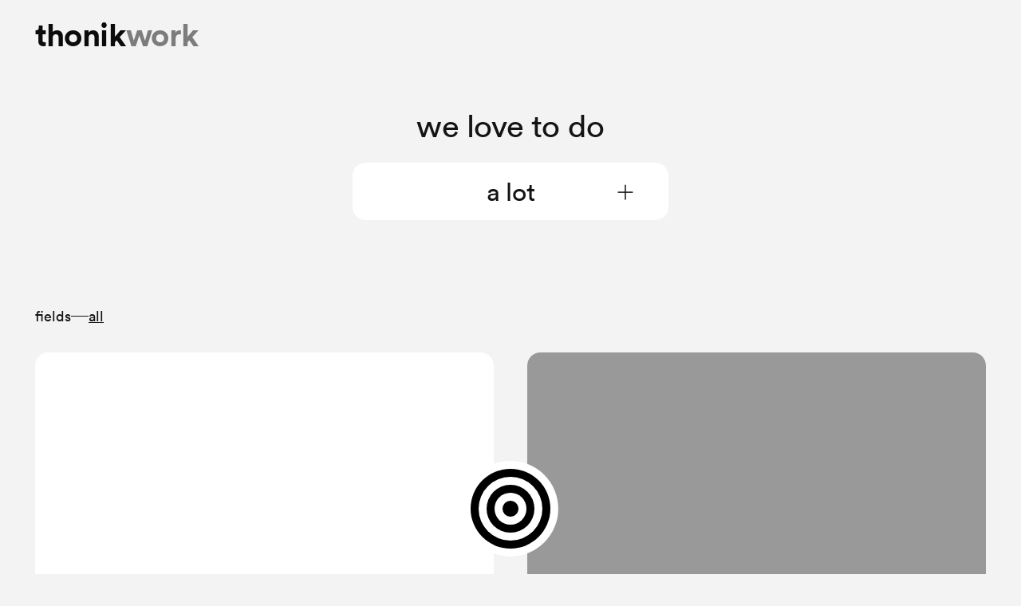

--- FILE ---
content_type: text/html;charset=utf-8
request_url: https://thonik.nl/work
body_size: 116362
content:
<!DOCTYPE html><html lang="en"><head><meta charset="utf-8">
<meta name="viewport" content="width=device-width, initial-scale=1">
<title>thonik – Work</title>
<script>(function(w,d,s,l,i){w[l]=w[l]||[];w[l].push({'gtm.start':
new Date().getTime(),event:'gtm.js'});var f=d.getElementsByTagName(s)[0],
j=d.createElement(s),dl=l!='dataLayer'?'&l='+l:'';j.async=true;j.src=
'https://www.googletagmanager.com/gtm.js?id='+i+dl;f.parentNode.insertBefore(j,f);
})(window,document,'script','dataLayer','GTM-PDR5RK3S');</script>
<link rel="canonical" href="https://thonik.nl/work">
<meta name="description" content="From politics to culture to business, Dutch studio thonik strikes a balance between adventurous concepts and pragmatic resolutions.">
<meta property="og:title" content="thonik – Work">
<meta property="og:description" content="From politics to culture to business, Dutch studio thonik strikes a balance between adventurous concepts and pragmatic resolutions.">
<meta property="og:url" content="https://thonik.nl/work">
<meta property="og:image" content="https://panel.thonik.josephpleass.com/media/site/8acde1a91d-1714738783/website-twitter-picture-home-1200x630-q80.webp">
<meta property="og:type" content="website">
<meta name="twitter:title" content="thonik – Work">
<meta name="twitter:description" content="From politics to culture to business, Dutch studio thonik strikes a balance between adventurous concepts and pragmatic resolutions.">
<meta name="twitter:card" content="summary">
<meta name="twitter:image" content="https://panel.thonik.josephpleass.com/media/site/8acde1a91d-1714738783/website-twitter-picture-home-1200x630-q80.webp">
<meta name="twitter:creator" content>
<style>@import url("https://fonts.googleapis.com/css2?family=Material+Symbols+Rounded:wght,FILL@300,1");@font-face{font-family:Circular;font-style:normal;font-weight:400;src:url(/_nuxt/lineto-circular-book.DFW23atB.eot);src:url(/_nuxt/lineto-circular-book.DFW23atB.eot?#iefix) format("embedded-opentype"),url(/_nuxt/lineto-circular-book.B1FgLhRv.woff) format("woff"),url(/_nuxt/lineto-circular-book.2O6roGGg.ttf) format("truetype"),url(/_nuxt/lineto-circular-book.BQ8OXY5C.svg#lineto-circular-book) format("svg")}@font-face{font-family:Circular;font-style:italic;font-weight:400;src:url(../fonts/lineto-circular-bookitalic.eot);src:url(../fonts/lineto-circular-bookitalic.eot?#iefix) format("embedded-opentype"),url(../fonts/lineto-circular-bookitalic.woff) format("woff"),url(../fonts/lineto-circular-bookitalic.ttf) format("truetype"),url(/_nuxt/lineto-circular-bookitalic.Ck9JS20z.svg#lineto-circular-bookitalic) format("svg")}@font-face{font-family:Circular;font-style:normal;font-weight:700;src:url(/_nuxt/lineto-circular-bold.DzHllCak.eot);src:url(/_nuxt/lineto-circular-bold.DzHllCak.eot?#iefix) format("embedded-opentype"),url(/_nuxt/lineto-circular-bold.B7xWwtTI.woff) format("woff"),url(/_nuxt/lineto-circular-bold.cld3RSvz.ttf) format("truetype"),url(/_nuxt/lineto-circular-bold.C9tjF6Yl.svg#lineto-circular-bold) format("svg")}@font-face{font-family:Circular;font-style:italic;font-weight:700;src:url(../fonts/lineto-circular-bolditalic.eot);src:url(../fonts/lineto-circular-bolditalic.eot?#iefix) format("embedded-opentype"),url(../fonts/lineto-circular-bolditalic.woff) format("woff"),url(../fonts/lineto-circular-bolditalic.ttf) format("truetype"),url(/_nuxt/lineto-circular-bolditalic.CjYRC2HN.svg#lineto-circular-bolditalic) format("svg")}

/*! tailwindcss v3.4.1 | MIT License | https://tailwindcss.com*/*,:after,:before{border:0 solid #e5e7eb;box-sizing:border-box}:after,:before{--tw-content:""}:host,html{line-height:1.5;-webkit-text-size-adjust:100%;font-family:ui-sans-serif,system-ui,sans-serif,Apple Color Emoji,Segoe UI Emoji,Segoe UI Symbol,Noto Color Emoji;font-feature-settings:normal;font-variation-settings:normal;-moz-tab-size:4;-o-tab-size:4;tab-size:4;-webkit-tap-highlight-color:transparent}body{line-height:inherit;margin:0}hr{border-top-width:1px;color:inherit;height:0}abbr:where([title]){-webkit-text-decoration:underline dotted;text-decoration:underline dotted}h1,h2,h3,h4,h5,h6{font-size:inherit;font-weight:inherit}a{color:inherit;text-decoration:inherit}b,strong{font-weight:bolder}code,kbd,pre,samp{font-family:ui-monospace,SFMono-Regular,Menlo,Monaco,Consolas,Liberation Mono,Courier New,monospace;font-feature-settings:normal;font-size:1em;font-variation-settings:normal}small{font-size:80%}sub,sup{font-size:75%;line-height:0;position:relative;vertical-align:baseline}sub{bottom:-.25em}sup{top:-.5em}table{border-collapse:collapse;border-color:inherit;text-indent:0}button,input,optgroup,select,textarea{color:inherit;font-family:inherit;font-feature-settings:inherit;font-size:100%;font-variation-settings:inherit;font-weight:inherit;line-height:inherit;margin:0;padding:0}button,select{text-transform:none}[type=button],[type=reset],[type=submit],button{-webkit-appearance:button;background-color:transparent;background-image:none}:-moz-focusring{outline:auto}:-moz-ui-invalid{box-shadow:none}progress{vertical-align:baseline}::-webkit-inner-spin-button,::-webkit-outer-spin-button{height:auto}[type=search]{-webkit-appearance:textfield;outline-offset:-2px}::-webkit-search-decoration{-webkit-appearance:none}::-webkit-file-upload-button{-webkit-appearance:button;font:inherit}summary{display:list-item}blockquote,dd,dl,figure,h1,h2,h3,h4,h5,h6,hr,p,pre{margin:0}fieldset{margin:0}fieldset,legend{padding:0}menu,ol,ul{list-style:none;margin:0;padding:0}dialog{padding:0}textarea{resize:vertical}input::-moz-placeholder,textarea::-moz-placeholder{color:#9ca3af;opacity:1}input::placeholder,textarea::placeholder{color:#9ca3af;opacity:1}[role=button],button{cursor:pointer}:disabled{cursor:default}audio,canvas,embed,iframe,img,object,svg,video{display:block;vertical-align:middle}img,video{height:auto;max-width:100%}[hidden]{display:none}ol,ul{list-style:revert;margin:revert;padding:revert}*,:after,:before{--tw-border-spacing-x:0;--tw-border-spacing-y:0;--tw-translate-x:0;--tw-translate-y:0;--tw-rotate:0;--tw-skew-x:0;--tw-skew-y:0;--tw-scale-x:1;--tw-scale-y:1;--tw-pan-x: ;--tw-pan-y: ;--tw-pinch-zoom: ;--tw-scroll-snap-strictness:proximity;--tw-gradient-from-position: ;--tw-gradient-via-position: ;--tw-gradient-to-position: ;--tw-ordinal: ;--tw-slashed-zero: ;--tw-numeric-figure: ;--tw-numeric-spacing: ;--tw-numeric-fraction: ;--tw-ring-inset: ;--tw-ring-offset-width:0px;--tw-ring-offset-color:#fff;--tw-ring-color:rgba(59,130,246,.5);--tw-ring-offset-shadow:0 0 #0000;--tw-ring-shadow:0 0 #0000;--tw-shadow:0 0 #0000;--tw-shadow-colored:0 0 #0000;--tw-blur: ;--tw-brightness: ;--tw-contrast: ;--tw-grayscale: ;--tw-hue-rotate: ;--tw-invert: ;--tw-saturate: ;--tw-sepia: ;--tw-drop-shadow: ;--tw-backdrop-blur: ;--tw-backdrop-brightness: ;--tw-backdrop-contrast: ;--tw-backdrop-grayscale: ;--tw-backdrop-hue-rotate: ;--tw-backdrop-invert: ;--tw-backdrop-opacity: ;--tw-backdrop-saturate: ;--tw-backdrop-sepia: }::backdrop{--tw-border-spacing-x:0;--tw-border-spacing-y:0;--tw-translate-x:0;--tw-translate-y:0;--tw-rotate:0;--tw-skew-x:0;--tw-skew-y:0;--tw-scale-x:1;--tw-scale-y:1;--tw-pan-x: ;--tw-pan-y: ;--tw-pinch-zoom: ;--tw-scroll-snap-strictness:proximity;--tw-gradient-from-position: ;--tw-gradient-via-position: ;--tw-gradient-to-position: ;--tw-ordinal: ;--tw-slashed-zero: ;--tw-numeric-figure: ;--tw-numeric-spacing: ;--tw-numeric-fraction: ;--tw-ring-inset: ;--tw-ring-offset-width:0px;--tw-ring-offset-color:#fff;--tw-ring-color:rgba(59,130,246,.5);--tw-ring-offset-shadow:0 0 #0000;--tw-ring-shadow:0 0 #0000;--tw-shadow:0 0 #0000;--tw-shadow-colored:0 0 #0000;--tw-blur: ;--tw-brightness: ;--tw-contrast: ;--tw-grayscale: ;--tw-hue-rotate: ;--tw-invert: ;--tw-saturate: ;--tw-sepia: ;--tw-drop-shadow: ;--tw-backdrop-blur: ;--tw-backdrop-brightness: ;--tw-backdrop-contrast: ;--tw-backdrop-grayscale: ;--tw-backdrop-hue-rotate: ;--tw-backdrop-invert: ;--tw-backdrop-opacity: ;--tw-backdrop-saturate: ;--tw-backdrop-sepia: }.h1,h1{font-size:2.5em;letter-spacing:-.01em;line-height:1}@media (min-width:768px){.h1,h1{font-size:4.6em}}.h2,h2{font-size:2em;letter-spacing:-.01em;line-height:1}@media (min-width:768px){.h2,h2{font-size:2.9em}}.h3,h3{font-size:1.45em;letter-spacing:-.01em;line-height:1.25}@media (min-width:768px){.h3,h3{font-size:2.18em}}.h4,h4{font-size:1.27em;letter-spacing:-.01em;line-height:1.25}@media (min-width:768px){.h4,h4{font-size:1.818em}.h5,h5{font-size:1.45em}.h6,h6{font-size:1.27em}}.caption{font-size:.818em}.small{font-size:.727em}.\!link{transition-duration:.15s;transition-property:color,background-color,border-color,text-decoration-color,fill,stroke;transition-timing-function:cubic-bezier(.4,0,.2,1)}@media (min-width:768px){.\!link:hover{--tw-text-opacity:1;color:rgb(107 114 128/var(--tw-text-opacity))}}.link{transition-duration:.15s;transition-property:color,background-color,border-color,text-decoration-color,fill,stroke;transition-timing-function:cubic-bezier(.4,0,.2,1)}@media (min-width:768px){.link:hover{--tw-text-opacity:1;color:rgb(107 114 128/var(--tw-text-opacity))}}.body-text p{line-height:1.3333333333;margin-bottom:1.33333em}.body-text p:last-of-type{margin-bottom:0}.body-text a{transition-duration:.15s;transition-property:color,background-color,border-color,text-decoration-color,fill,stroke;transition-timing-function:cubic-bezier(.4,0,.2,1)}@media (min-width:768px){.body-text a:hover{--tw-text-opacity:1;color:rgb(107 114 128/var(--tw-text-opacity))}}.body-text a{text-decoration-color:#999;text-decoration-line:underline;text-decoration-thickness:.075em;text-underline-offset:.2em}.\!video{display:block!important;position:relative!important;--w:1!important;--h:1!important;background:var(--color-black)!important;padding-bottom:calc(100%/var(--w)*var(--h))!important}.img,.video{display:block;position:relative;--w:1;--h:1;background:var(--color-black);padding-bottom:calc(100%/var(--w)*var(--h))}.img img,.video iframe{border:0;bottom:0;height:100%;left:0;-o-object-fit:cover;object-fit:cover;position:absolute;right:0;top:0;width:100%}.\!video iframe{border:0!important;bottom:0!important;height:100%!important;left:0!important;-o-object-fit:cover!important;object-fit:cover!important;position:absolute!important;right:0!important;top:0!important;width:100%!important}.img[data-contain] img{-o-object-fit:contain;object-fit:contain}.pointer-events-none{pointer-events:none}.pointer-events-auto{pointer-events:auto}.visible{visibility:visible}.fixed{position:fixed}.absolute{position:absolute}.relative{position:relative}.sticky{position:sticky}.bottom-0{bottom:0}.bottom-full{bottom:100%}.left-0{left:0}.right-0{right:0}.right-4{right:1rem}.top-0{top:0}.top-4{top:1rem}.z-0{z-index:0}.z-10{z-index:10}.z-20{z-index:20}.z-50{z-index:50}.col-span-1{grid-column:span 1/span 1}.col-span-10{grid-column:span 10/span 10}.col-span-11{grid-column:span 11/span 11}.col-span-12{grid-column:span 12/span 12}.col-span-2{grid-column:span 2/span 2}.col-span-3{grid-column:span 3/span 3}.col-span-4{grid-column:span 4/span 4}.col-span-5{grid-column:span 5/span 5}.col-span-6{grid-column:span 6/span 6}.col-span-7{grid-column:span 7/span 7}.col-span-8{grid-column:span 8/span 8}.col-span-9{grid-column:span 9/span 9}.-my-em{margin-bottom:-1em;margin-top:-1em}.mx-auto{margin-left:auto;margin-right:auto}.-ml-4{margin-left:-1rem}.mb-1{margin-bottom:.25rem}.mb-10{margin-bottom:2.5rem}.mb-16{margin-bottom:4rem}.mb-2{margin-bottom:.5rem}.mb-4{margin-bottom:1rem}.mb-8{margin-bottom:2rem}.mb-em{margin-bottom:1em}.mb-gap{margin-bottom:2.5rem}.mb-linebreak{margin-bottom:1.33333em}.ml-2{margin-left:.5rem}.mt-12{margin-top:3rem}.mt-2{margin-top:.5rem}.mt-6{margin-top:1.5rem}.mt-\[0\.5em\]{margin-top:.5em}.mt-gap{margin-top:2.5rem}.mt-gap-half{margin-top:1.875rem}.mt-linebreak{margin-top:1.33333em}.block{display:block}.inline-block{display:inline-block}.flex{display:flex}.grid{display:grid}.hidden{display:none}.h-16{height:4rem}.h-72{height:18rem}.h-\[0\.1em\]{height:.1em}.h-\[0\.25em\]{height:.25em}.h-\[5px\]{height:5px}.h-auto{height:auto}.h-em{height:1em}.h-full{height:100%}.h-screen{height:100vh}.min-h-screen{min-height:100vh}.w-3{width:.75rem}.w-4{width:1rem}.w-\[0\.65em\]{width:.65em}.w-\[0\.8em\]{width:.8em}.w-\[1\.8rem\]{width:1.8rem}.w-full{width:100%}.w-screen{width:100vw}.max-w-\[18em\]{max-width:18em}.max-w-\[30\.5em\]{max-width:30.5em}.max-w-\[50em\]{max-width:50em}.max-w-\[83\.33\%\]{max-width:83.33%}.max-w-full{max-width:100%}.flex-auto{flex:1 1 auto}.flex-shrink-0{flex-shrink:0}.shrink{flex-shrink:1}.flex-grow,.grow{flex-grow:1}.origin-center{transform-origin:center}.-translate-x-1\/2{--tw-translate-x:-50%}.-translate-x-1\/2,.-translate-y-1{transform:translate(var(--tw-translate-x),var(--tw-translate-y)) rotate(var(--tw-rotate)) skewX(var(--tw-skew-x)) skewY(var(--tw-skew-y)) scaleX(var(--tw-scale-x)) scaleY(var(--tw-scale-y))}.-translate-y-1{--tw-translate-y:-0.25rem}.-translate-y-1\/2{--tw-translate-y:-50%}.-translate-y-1\/2,.-translate-y-4{transform:translate(var(--tw-translate-x),var(--tw-translate-y)) rotate(var(--tw-rotate)) skewX(var(--tw-skew-x)) skewY(var(--tw-skew-y)) scaleX(var(--tw-scale-x)) scaleY(var(--tw-scale-y))}.-translate-y-4{--tw-translate-y:-1rem}.translate-y-0{--tw-translate-y:0px}.translate-y-0,.translate-y-\[0\.05em\]{transform:translate(var(--tw-translate-x),var(--tw-translate-y)) rotate(var(--tw-rotate)) skewX(var(--tw-skew-x)) skewY(var(--tw-skew-y)) scaleX(var(--tw-scale-x)) scaleY(var(--tw-scale-y))}.translate-y-\[0\.05em\]{--tw-translate-y:0.05em}.translate-y-\[12\%\]{--tw-translate-y:12%}.rotate-45,.translate-y-\[12\%\]{transform:translate(var(--tw-translate-x),var(--tw-translate-y)) rotate(var(--tw-rotate)) skewX(var(--tw-skew-x)) skewY(var(--tw-skew-y)) scaleX(var(--tw-scale-x)) scaleY(var(--tw-scale-y))}.rotate-45{--tw-rotate:45deg}.scale-100{--tw-scale-x:1;--tw-scale-y:1}.scale-100,.scale-150{transform:translate(var(--tw-translate-x),var(--tw-translate-y)) rotate(var(--tw-rotate)) skewX(var(--tw-skew-x)) skewY(var(--tw-skew-y)) scaleX(var(--tw-scale-x)) scaleY(var(--tw-scale-y))}.scale-150{--tw-scale-x:1.5;--tw-scale-y:1.5}.transform{transform:translate(var(--tw-translate-x),var(--tw-translate-y)) rotate(var(--tw-rotate)) skewX(var(--tw-skew-x)) skewY(var(--tw-skew-y)) scaleX(var(--tw-scale-x)) scaleY(var(--tw-scale-y))}.cursor-default{cursor:default}.cursor-pointer{cursor:pointer}.resize{resize:both}.columns-lg{-moz-columns:32rem;columns:32rem}.columns-md{-moz-columns:28rem;columns:28rem}.columns-sm{-moz-columns:24rem;columns:24rem}.columns-xl{-moz-columns:36rem;columns:36rem}.grid-cols-1{grid-template-columns:repeat(1,minmax(0,1fr))}.grid-cols-10{grid-template-columns:repeat(10,minmax(0,1fr))}.grid-cols-11{grid-template-columns:repeat(11,minmax(0,1fr))}.grid-cols-12{grid-template-columns:repeat(12,minmax(0,1fr))}.grid-cols-2{grid-template-columns:repeat(2,minmax(0,1fr))}.grid-cols-3{grid-template-columns:repeat(3,minmax(0,1fr))}.grid-cols-4{grid-template-columns:repeat(4,minmax(0,1fr))}.grid-cols-5{grid-template-columns:repeat(5,minmax(0,1fr))}.grid-cols-6{grid-template-columns:repeat(6,minmax(0,1fr))}.grid-cols-7{grid-template-columns:repeat(7,minmax(0,1fr))}.grid-cols-8{grid-template-columns:repeat(8,minmax(0,1fr))}.grid-cols-9{grid-template-columns:repeat(9,minmax(0,1fr))}.flex-col{flex-direction:column}.flex-wrap{flex-wrap:wrap}.items-start{align-items:flex-start}.items-end{align-items:flex-end}.items-center{align-items:center}.justify-start{justify-content:flex-start}.justify-center{justify-content:center}.justify-between{justify-content:space-between}.gap-1{gap:.25rem}.gap-2{gap:.5rem}.gap-8{gap:2rem}.gap-\[0\.35em\]{gap:.35em}.gap-\[0\.5em\]{gap:.5em}.gap-\[1em\],.gap-em{gap:1em}.gap-gap{gap:2.5rem}.gap-gap-half{gap:1.875rem}.gap-linebreak{gap:1.33333em}.overflow-hidden{overflow:hidden}.overflow-visible{overflow:visible}.truncate{overflow:hidden;text-overflow:ellipsis;white-space:nowrap}.rounded{border-radius:.25rem}.rounded-3xl{border-radius:1.5rem}.rounded-full{border-radius:9999px}.rounded-lg{border-radius:.5rem}.rounded-none{border-radius:0}.rounded-xl{border-radius:.75rem}.border{border-width:1px}.border-\[rgb\(203\2c 203\2c 203\)\]{--tw-border-opacity:1;border-color:rgb(203 203 203/var(--tw-border-opacity))}.border-black{border-color:#141414}.bg-\[\#000\]{--tw-bg-opacity:1;background-color:rgb(0 0 0/var(--tw-bg-opacity))}.bg-black{background-color:#141414}.bg-thonik-darkgrey{--tw-bg-opacity:1;background-color:rgb(153 153 153/var(--tw-bg-opacity))}.bg-thonik-grey{--tw-bg-opacity:1;background-color:rgb(243 243 243/var(--tw-bg-opacity))}.bg-white{--tw-bg-opacity:1;background-color:rgb(255 255 255/var(--tw-bg-opacity))}.bg-opacity-25{--tw-bg-opacity:0.25}.bg-opacity-50{--tw-bg-opacity:0.5}.fill-current{fill:currentColor}.stroke-current{stroke:currentColor}.object-cover{-o-object-fit:cover;object-fit:cover}.p-2{padding:.5rem}.p-4{padding:1rem}.p-em{padding:1em}.px-0{padding-left:0;padding-right:0}.px-2{padding-left:.5rem;padding-right:.5rem}.px-3{padding-left:.75rem;padding-right:.75rem}.px-4{padding-left:1rem;padding-right:1rem}.px-\[0\.5em\]{padding-left:.5em;padding-right:.5em}.py-1{padding-bottom:.25rem;padding-top:.25rem}.py-2{padding-bottom:.5rem;padding-top:.5rem}.py-\[0\.75em\]{padding-bottom:.75em;padding-top:.75em}.py-em{padding-bottom:1em;padding-top:1em}.py-gap-half{padding-bottom:1.875rem;padding-top:1.875rem}.pb-12{padding-bottom:3rem}.pb-2{padding-bottom:.5rem}.pb-24{padding-bottom:6rem}.pb-32{padding-bottom:8rem}.pb-6{padding-bottom:1.5rem}.pb-8{padding-bottom:2rem}.pb-\[0\.35rem\]{padding-bottom:.35rem}.pb-\[25vh\]{padding-bottom:25vh}.pb-gap{padding-bottom:2.5rem}.pb-gap-half{padding-bottom:1.875rem}.pl-2{padding-left:.5rem}.pt-1{padding-top:.25rem}.pt-12{padding-top:3rem}.pt-16{padding-top:4rem}.pt-24{padding-top:6rem}.pt-8{padding-top:2rem}.pt-gap{padding-top:2.5rem}.pt-gap-half{padding-top:1.875rem}.pt-linebreak{padding-top:1.33333em}.text-left{text-align:left}.text-center{text-align:center}.font-circular{font-family:Circular,sans-serif}.font-mono{font-family:ui-monospace,SFMono-Regular,Menlo,Monaco,Consolas,Liberation Mono,Courier New,monospace}.font-symbols{font-family:Material Symbols Rounded}.text-base{font-size:1rem;line-height:1.5rem}.text-lg{font-size:1.125rem;line-height:1.75rem}.text-sm{font-size:.875rem;line-height:1.25rem}.font-bold{font-weight:700}.font-light{font-weight:300}.font-normal{font-weight:400}.lowercase{text-transform:lowercase}.capitalize{text-transform:capitalize}.leading-\[1\.1\]{line-height:1.1}.leading-default{line-height:1.3333333333}.leading-none{line-height:1}.leading-tight{line-height:1.25}.tracking-wide{letter-spacing:.025em}.text-\[\#000\]{--tw-text-opacity:1;color:rgb(0 0 0/var(--tw-text-opacity))}.text-\[\#777777\],.text-\[\#777\]{--tw-text-opacity:1;color:rgb(119 119 119/var(--tw-text-opacity))}.text-black{color:#141414}.text-thonik-darkgrey{--tw-text-opacity:1;color:rgb(153 153 153/var(--tw-text-opacity))}.text-white{--tw-text-opacity:1;color:rgb(255 255 255/var(--tw-text-opacity))}.underline{text-decoration-line:underline}.decoration-current{text-decoration-color:currentColor}.decoration-transparent{text-decoration-color:transparent}.antialiased{-webkit-font-smoothing:antialiased;-moz-osx-font-smoothing:grayscale}.opacity-0{opacity:0}.opacity-100{opacity:1}.opacity-50{opacity:.5}.opacity-80{opacity:.8}.mix-blend-difference{mix-blend-mode:difference}.invert{--tw-invert:invert(100%)}.filter,.invert{filter:var(--tw-blur) var(--tw-brightness) var(--tw-contrast) var(--tw-grayscale) var(--tw-hue-rotate) var(--tw-invert) var(--tw-saturate) var(--tw-sepia) var(--tw-drop-shadow)}.\!transition{transition-duration:.15s!important;transition-property:color,background-color,border-color,text-decoration-color,fill,stroke,opacity,box-shadow,transform,filter,-webkit-backdrop-filter!important;transition-property:color,background-color,border-color,text-decoration-color,fill,stroke,opacity,box-shadow,transform,filter,backdrop-filter!important;transition-property:color,background-color,border-color,text-decoration-color,fill,stroke,opacity,box-shadow,transform,filter,backdrop-filter,-webkit-backdrop-filter!important;transition-timing-function:cubic-bezier(.4,0,.2,1)!important}.transition{transition-duration:.15s;transition-property:color,background-color,border-color,text-decoration-color,fill,stroke,opacity,box-shadow,transform,filter,-webkit-backdrop-filter;transition-property:color,background-color,border-color,text-decoration-color,fill,stroke,opacity,box-shadow,transform,filter,backdrop-filter;transition-property:color,background-color,border-color,text-decoration-color,fill,stroke,opacity,box-shadow,transform,filter,backdrop-filter,-webkit-backdrop-filter;transition-timing-function:cubic-bezier(.4,0,.2,1)}.transition-all{transition-duration:.15s;transition-property:all;transition-timing-function:cubic-bezier(.4,0,.2,1)}.transition-colors{transition-duration:.15s;transition-property:color,background-color,border-color,text-decoration-color,fill,stroke;transition-timing-function:cubic-bezier(.4,0,.2,1)}.transition-opacity{transition-duration:.15s;transition-property:opacity;transition-timing-function:cubic-bezier(.4,0,.2,1)}.transition-transform{transition-duration:.15s;transition-property:transform;transition-timing-function:cubic-bezier(.4,0,.2,1)}.delay-300{transition-delay:.3s}.duration-100{transition-duration:.1s}.duration-1000{transition-duration:1s}.duration-300{transition-duration:.3s}.duration-500{transition-duration:.5s}.ease-in-out{transition-timing-function:cubic-bezier(.4,0,.2,1)}.ease-out{transition-timing-function:cubic-bezier(0,0,.2,1)}html{font-size:22px;@media screen and (max-width:768px){font-size:17px}}@media (min-width:768px){.md\:h4{font-size:1.27em;letter-spacing:-.01em;line-height:1.25}@media (min-width:768px){.md\:h4{font-size:1.818em}.md\:h5{font-size:1.45em}}}@media (min-width:1024px){.lg\:h3{font-size:1.45em;letter-spacing:-.01em;line-height:1.25}@media (min-width:768px){.lg\:h3{font-size:2.18em}.lg\:h6{font-size:1.27em}}}@keyframes h-bounce{0%,to{opacity:1;transform:translateX(0)}50%{opacity:.5;transform:translateX(-10%)}}.group:hover .group-hover\:animate-h-bounce{animation:h-bounce 1s cubic-bezier(.4,0,.6,1) infinite}@keyframes pulse{50%{opacity:.5}}.group:hover .group-hover\:animate-pulse{animation:pulse 1s cubic-bezier(.4,0,.6,1) infinite}.group:hover .group-hover\:text-thonik-darkgrey{--tw-text-opacity:1;color:rgb(153 153 153/var(--tw-text-opacity))}.group:hover .group-hover\:opacity-100{opacity:1}@media (min-width:640px){.sm\:col-span-1{grid-column:span 1/span 1}.sm\:col-span-10{grid-column:span 10/span 10}.sm\:col-span-11{grid-column:span 11/span 11}.sm\:col-span-12{grid-column:span 12/span 12}.sm\:col-span-2{grid-column:span 2/span 2}.sm\:col-span-3{grid-column:span 3/span 3}.sm\:col-span-4{grid-column:span 4/span 4}.sm\:col-span-5{grid-column:span 5/span 5}.sm\:col-span-6{grid-column:span 6/span 6}.sm\:col-span-7{grid-column:span 7/span 7}.sm\:col-span-8{grid-column:span 8/span 8}.sm\:col-span-9{grid-column:span 9/span 9}.sm\:grid-cols-1{grid-template-columns:repeat(1,minmax(0,1fr))}.sm\:grid-cols-10{grid-template-columns:repeat(10,minmax(0,1fr))}.sm\:grid-cols-11{grid-template-columns:repeat(11,minmax(0,1fr))}.sm\:grid-cols-12{grid-template-columns:repeat(12,minmax(0,1fr))}.sm\:grid-cols-2{grid-template-columns:repeat(2,minmax(0,1fr))}.sm\:grid-cols-3{grid-template-columns:repeat(3,minmax(0,1fr))}.sm\:grid-cols-4{grid-template-columns:repeat(4,minmax(0,1fr))}.sm\:grid-cols-5{grid-template-columns:repeat(5,minmax(0,1fr))}.sm\:grid-cols-6{grid-template-columns:repeat(6,minmax(0,1fr))}.sm\:grid-cols-7{grid-template-columns:repeat(7,minmax(0,1fr))}.sm\:grid-cols-8{grid-template-columns:repeat(8,minmax(0,1fr))}.sm\:grid-cols-9{grid-template-columns:repeat(9,minmax(0,1fr))}}@media (min-width:768px){.md\:top-3{top:.75rem}.md\:col-span-1{grid-column:span 1/span 1}.md\:col-span-10{grid-column:span 10/span 10}.md\:col-span-11{grid-column:span 11/span 11}.md\:col-span-12{grid-column:span 12/span 12}.md\:col-span-2{grid-column:span 2/span 2}.md\:col-span-3{grid-column:span 3/span 3}.md\:col-span-4{grid-column:span 4/span 4}.md\:col-span-5{grid-column:span 5/span 5}.md\:col-span-6{grid-column:span 6/span 6}.md\:col-span-7{grid-column:span 7/span 7}.md\:col-span-8{grid-column:span 8/span 8}.md\:col-span-9{grid-column:span 9/span 9}.md\:-ml-8{margin-left:-2rem}.md\:-mt-8{margin-top:-2rem}.md\:mb-gap{margin-bottom:2.5rem}.md\:block{display:block}.md\:grid{display:grid}.md\:hidden{display:none}.md\:h-gap{height:2.5rem}.md\:w-\[0\.9em\]{width:.9em}.md\:max-w-\[18em\]{max-width:18em}.md\:grid-cols-1{grid-template-columns:repeat(1,minmax(0,1fr))}.md\:grid-cols-10{grid-template-columns:repeat(10,minmax(0,1fr))}.md\:grid-cols-11{grid-template-columns:repeat(11,minmax(0,1fr))}.md\:grid-cols-12{grid-template-columns:repeat(12,minmax(0,1fr))}.md\:grid-cols-2{grid-template-columns:repeat(2,minmax(0,1fr))}.md\:grid-cols-3{grid-template-columns:repeat(3,minmax(0,1fr))}.md\:grid-cols-4{grid-template-columns:repeat(4,minmax(0,1fr))}.md\:grid-cols-5{grid-template-columns:repeat(5,minmax(0,1fr))}.md\:grid-cols-6{grid-template-columns:repeat(6,minmax(0,1fr))}.md\:grid-cols-7{grid-template-columns:repeat(7,minmax(0,1fr))}.md\:grid-cols-8{grid-template-columns:repeat(8,minmax(0,1fr))}.md\:grid-cols-9{grid-template-columns:repeat(9,minmax(0,1fr))}.md\:gap-em{gap:1em}.md\:p-8{padding:2rem}.md\:px-0{padding-left:0;padding-right:0}.md\:px-8{padding-left:2rem;padding-right:2rem}.md\:px-\[1em\]{padding-left:1em;padding-right:1em}.md\:pb-16{padding-bottom:4rem}.md\:pb-gap{padding-bottom:2.5rem}.md\:text-base{font-size:1rem;line-height:1.5rem}.md\:invert{--tw-invert:invert(100%);filter:var(--tw-blur) var(--tw-brightness) var(--tw-contrast) var(--tw-grayscale) var(--tw-hue-rotate) var(--tw-invert) var(--tw-saturate) var(--tw-sepia) var(--tw-drop-shadow)}.md\:hover\:bg-thonik-darkgrey:hover{--tw-bg-opacity:1;background-color:rgb(153 153 153/var(--tw-bg-opacity))}.md\:hover\:text-black:hover{color:#141414}.md\:hover\:opacity-50:hover{opacity:.5}.md\:hover\:opacity-80:hover{opacity:.8}.group:hover .md\:group-hover\:text-thonik-darkgrey{--tw-text-opacity:1;color:rgb(153 153 153/var(--tw-text-opacity))}}@media (min-width:1024px){.lg\:col-span-1{grid-column:span 1/span 1}.lg\:col-span-10{grid-column:span 10/span 10}.lg\:col-span-11{grid-column:span 11/span 11}.lg\:col-span-12{grid-column:span 12/span 12}.lg\:col-span-2{grid-column:span 2/span 2}.lg\:col-span-3{grid-column:span 3/span 3}.lg\:col-span-4{grid-column:span 4/span 4}.lg\:col-span-5{grid-column:span 5/span 5}.lg\:col-span-6{grid-column:span 6/span 6}.lg\:col-span-7{grid-column:span 7/span 7}.lg\:col-span-8{grid-column:span 8/span 8}.lg\:col-span-9{grid-column:span 9/span 9}.lg\:flex{display:flex}.lg\:grid-cols-1{grid-template-columns:repeat(1,minmax(0,1fr))}.lg\:grid-cols-10{grid-template-columns:repeat(10,minmax(0,1fr))}.lg\:grid-cols-11{grid-template-columns:repeat(11,minmax(0,1fr))}.lg\:grid-cols-12{grid-template-columns:repeat(12,minmax(0,1fr))}.lg\:grid-cols-2{grid-template-columns:repeat(2,minmax(0,1fr))}.lg\:grid-cols-3{grid-template-columns:repeat(3,minmax(0,1fr))}.lg\:grid-cols-4{grid-template-columns:repeat(4,minmax(0,1fr))}.lg\:grid-cols-5{grid-template-columns:repeat(5,minmax(0,1fr))}.lg\:grid-cols-6{grid-template-columns:repeat(6,minmax(0,1fr))}.lg\:grid-cols-7{grid-template-columns:repeat(7,minmax(0,1fr))}.lg\:grid-cols-8{grid-template-columns:repeat(8,minmax(0,1fr))}.lg\:grid-cols-9{grid-template-columns:repeat(9,minmax(0,1fr))}.lg\:flex-row{flex-direction:row}.lg\:justify-end{justify-content:flex-end}.lg\:justify-center{justify-content:center}.lg\:gap-8{gap:2rem}.lg\:gap-em{gap:1em}.lg\:gap-gap{gap:2.5rem}.lg\:px-gap-half{padding-left:1.875rem;padding-right:1.875rem}.lg\:py-gap-half{padding-bottom:1.875rem;padding-top:1.875rem}.lg\:pt-gap{padding-top:2.5rem}}@media (min-width:1280px){.xl\:col-span-1{grid-column:span 1/span 1}.xl\:col-span-10{grid-column:span 10/span 10}.xl\:col-span-11{grid-column:span 11/span 11}.xl\:col-span-12{grid-column:span 12/span 12}.xl\:col-span-2{grid-column:span 2/span 2}.xl\:col-span-3{grid-column:span 3/span 3}.xl\:col-span-4{grid-column:span 4/span 4}.xl\:col-span-5{grid-column:span 5/span 5}.xl\:col-span-6{grid-column:span 6/span 6}.xl\:col-span-7{grid-column:span 7/span 7}.xl\:col-span-8{grid-column:span 8/span 8}.xl\:col-span-9{grid-column:span 9/span 9}.xl\:max-w-screen-xl{max-width:1280px}.xl\:grid-cols-1{grid-template-columns:repeat(1,minmax(0,1fr))}.xl\:grid-cols-10{grid-template-columns:repeat(10,minmax(0,1fr))}.xl\:grid-cols-11{grid-template-columns:repeat(11,minmax(0,1fr))}.xl\:grid-cols-12{grid-template-columns:repeat(12,minmax(0,1fr))}.xl\:grid-cols-2{grid-template-columns:repeat(2,minmax(0,1fr))}.xl\:grid-cols-3{grid-template-columns:repeat(3,minmax(0,1fr))}.xl\:grid-cols-4{grid-template-columns:repeat(4,minmax(0,1fr))}.xl\:grid-cols-5{grid-template-columns:repeat(5,minmax(0,1fr))}.xl\:grid-cols-6{grid-template-columns:repeat(6,minmax(0,1fr))}.xl\:grid-cols-7{grid-template-columns:repeat(7,minmax(0,1fr))}.xl\:grid-cols-8{grid-template-columns:repeat(8,minmax(0,1fr))}.xl\:grid-cols-9{grid-template-columns:repeat(9,minmax(0,1fr))}}@media (min-width:1536px){.\32xl\:py-gap{padding-bottom:2.5rem;padding-top:2.5rem}}@media (min-width:1920px){.\33xl\:text-lg{font-size:1.125rem;line-height:1.75rem}}</style>
<style>.cookieControl__Modal-enter-active,.cookieControl__Modal-leave-active{transition:opacity .25s}.cookieControl__Modal-enter,.cookieControl__Modal-leave-to{opacity:0}.cookieControl__Bar--center{left:50%;top:50%;transform:translate(-50%,-50%)}.cookieControl__Bar--bottom-full-enter-active,.cookieControl__Bar--bottom-full-leave-active,.cookieControl__Bar--bottom-left-enter-active,.cookieControl__Bar--bottom-left-leave-active,.cookieControl__Bar--bottom-right-enter-active,.cookieControl__Bar--bottom-right-leave-active,.cookieControl__Bar--center-enter-active,.cookieControl__Bar--center-leave-active,.cookieControl__Bar--top-full-enter-active,.cookieControl__Bar--top-full-leave-active,.cookieControl__Bar--top-left-enter-active,.cookieControl__Bar--top-left-leave-active,.cookieControl__Bar--top-right-enter-active,.cookieControl__Bar--top-right-leave-active{transition:transform .25s}.cookieControl__Bar--top-full-enter,.cookieControl__Bar--top-full-leave-to,.cookieControl__Bar--top-left-enter,.cookieControl__Bar--top-left-leave-to,.cookieControl__Bar--top-right-enter,.cookieControl__Bar--top-right-leave-to{transform:translateY(-100%)}.cookieControl__Bar--bottom-full-enter,.cookieControl__Bar--bottom-full-leave-to,.cookieControl__Bar--bottom-left-enter,.cookieControl__Bar--bottom-left-leave-to,.cookieControl__Bar--bottom-right-enter,.cookieControl__Bar--bottom-right-leave-to{transform:translateY(100%)}.cookieControl__Bar--center-enter,.cookieControl__Bar--center-leave-to{transform:translate(-50%,-50%) scale(.95)}.cookieControl{position:relative;z-index:100000}.cookieControl button{backface-visibility:hidden;border:0;cursor:pointer;font-size:16px;outline:0;padding:12px 20px;transition:background-color .2s,color .2s}.cookieControl__Bar{background-color:var(--cookie-control-barBackground);font-family:Arial,Helvetica Neue,Helvetica,sans-serif;position:fixed}.cookieControl__Bar h2,.cookieControl__Bar p{color:var(--cookie-control-barTextColor);max-width:900px}.cookieControl__Bar h2{font-size:20px;margin:0}.cookieControl__Bar p{font-size:16px;margin:5px 0 0}.cookieControl__Bar button{background-color:var(--cookie-control-barButtonBackground);color:var(--cookie-control-barButtonColor)}.cookieControl__Bar button:hover{background-color:var(--cookie-control-barButtonHoverBackground);color:var(--cookie-control-barButtonHoverColor)}.cookieControl__Bar button:focus{box-shadow:0 0 0 3px var(--cookie-control-focusRingColor)}.cookieControl__Bar button+button{margin-left:10px}.cookieControl__BarContainer{align-items:flex-end;display:flex;justify-content:space-between;padding:20px}.cookieControl__Bar--bottom-full,.cookieControl__Bar--top-full{left:0;right:0}.cookieControl__Bar--top-full{top:0}.cookieControl__Bar--bottom-full{bottom:0}.cookieControl__Bar--bottom-left p,.cookieControl__Bar--bottom-right p,.cookieControl__Bar--center p,.cookieControl__Bar--top-left p,.cookieControl__Bar--top-right p{max-width:400px}.cookieControl__Bar--bottom-left .cookieControl__BarContainer,.cookieControl__Bar--bottom-right .cookieControl__BarContainer,.cookieControl__Bar--center .cookieControl__BarContainer,.cookieControl__Bar--top-left .cookieControl__BarContainer,.cookieControl__Bar--top-right .cookieControl__BarContainer{flex-direction:column}.cookieControl__Bar--bottom-left .cookieControl__BarButtons,.cookieControl__Bar--bottom-right .cookieControl__BarButtons,.cookieControl__Bar--center .cookieControl__BarButtons,.cookieControl__Bar--top-left .cookieControl__BarButtons,.cookieControl__Bar--top-right .cookieControl__BarButtons{margin-top:20px}.cookieControl__Bar--top-left,.cookieControl__Bar--top-right{top:20px}.cookieControl__Bar--bottom-left,.cookieControl__Bar--bottom-right{bottom:20px}.cookieControl__Bar--bottom-left,.cookieControl__Bar--top-left{left:20px}.cookieControl__Bar--bottom-right,.cookieControl__Bar--top-right{right:20px}.cookieControl__BarButtons{display:flex}.cookieControl__Modal{bottom:0;font-size:0;left:0;position:fixed;right:0;text-align:center;top:0;z-index:1}.cookieControl__Modal:before{content:"";display:inline-block;min-height:100vh;vertical-align:middle}.cookieControl__Modal:after{background-color:var(--cookie-control-modalOverlay);bottom:0;content:"";left:0;opacity:var(--cookie-control-modalOverlayOpacity);position:absolute;right:0;top:0;z-index:-1}.cookieControl__Modal>div{font-size:medium}.cookieControl__Modal button{background-color:var(--cookie-control-modalButtonBackground);color:var(--cookie-control-modalButtonColor)}.cookieControl__Modal button:hover{background-color:var(--cookie-control-modalButtonHoverBackground);color:var(--cookie-control-modalButtonHoverColor)}.cookieControl__Modal button:focus{box-shadow:0 0 0 3px var(--cookie-control-focusRingColor)}.cookieControl__ModalContent{background-color:var(--cookie-control-modalBackground);display:inline-block;max-height:80vh;max-width:550px;overflow-y:scroll;position:relative;text-align:left;vertical-align:middle;width:100%}.cookieControl__ModalContent,.cookieControl__ModalContent :not(button){color:var(--cookie-control-modalTextColor)}.cookieControl__ModalContent h2{font-size:24px;margin:15px 0}.cookieControl__ModalContent h2:first-of-type{margin-top:0}.cookieControl__ModalContent ul{font-size:16px;list-style-type:none;padding:0}.cookieControl__ModalContent ul ul{padding:5px 56px 0}.cookieControl__ModalContent ul ul li+li{margin-top:5px}.cookieControl__ModalContent li{align-items:center}.cookieControl__ModalContent li+li{margin-top:20px}.cookieControl__ModalContent input{display:none}.cookieControl__ModalContent input:checked+button{background-color:var(--cookie-control-checkboxActiveBackground)}.cookieControl__ModalContent input:checked+button:before{background-color:var(--cookie-control-checkboxActiveCircleBackground);transform:translate3d(100%,-50%,0)}.cookieControl__ModalContent input:checked:disabled+button{background-color:var(--cookie-control-checkboxDisabledBackground)}.cookieControl__ModalContent input:checked:disabled+button:before{background-color:var(--cookie-control-checkboxDisabledCircleBackground)}.cookieControl__ModalContent input+button{backface-visibility:hidden;background-color:var(--cookie-control-checkboxInactiveBackground);border-radius:20px;display:block;font-size:0;margin-right:20px;min-height:20px;min-width:36px;position:relative;transition:background-color .2s}.cookieControl__ModalContent input+button:before{background-color:var(--cookie-control-checkboxInactiveCircleBackground);border-radius:50%;content:"";height:15px;left:3px;position:absolute;top:50%;transform:translate3d(0,-50%,0);transition:transform .2s;width:15px}.cookieControl__ModalContentInner{display:flex;flex-direction:column;gap:10px;padding:40px}.cookieControl__ModalInputWrapper{align-items:flex-start;display:flex}.cookieControl__ModalCookieName{font-weight:700;text-transform:uppercase}.cookieControl__ModalCookieName span{font-weight:400;text-transform:none}.cookieControl__ModalClose{align-self:flex-end;right:20px;top:20px}.cookieControl__ModalButtons{align-items:stretch;display:flex;gap:20px;margin-top:40px}.cookieControl__ModalUnsaved{bottom:40px;color:var(--cookie-control-modalUnsavedColor);font-size:14px;left:50%;margin:0;position:absolute;transform:translateX(-50%)}.cookieControl__BlockedIframe{border:2px solid #ddd;padding:20px}.cookieControl__BlockedIframe a,.cookieControl__BlockedIframe p{font-family:Arial,Helvetica Neue,Helvetica,sans-serif}@media screen and (max-width:768px){.cookieControl__Bar{flex-direction:column;left:0;right:0}.cookieControl__Bar h2,.cookieControl__Bar p{max-width:100%}.cookieControl__Bar--top-full,.cookieControl__Bar--top-left,.cookieControl__Bar--top-right{top:0}.cookieControl__Bar--bottom-full,.cookieControl__Bar--bottom-left,.cookieControl__Bar--bottom-right{bottom:0}.cookieControl__ModalContent{bottom:0;left:0;max-height:100%;max-width:none;position:absolute;right:0;top:0}.cookieControl__ModalContentInner{padding:20px}.cookieControl__BarButtons{flex-direction:column;justify-content:center;margin-top:20px;width:100%}.cookieControl__BarButtons button{width:100%}.cookieControl__BarButtons button+button{margin:10px 0 0}.cookieControl__BarContainer,.cookieControl__ModalButtons{flex-direction:column;gap:10px}.cookieControl__ModalButtons button{width:100%}}.cookieControl__ControlButton{backface-visibility:hidden;background:var(--cookie-control-controlButtonBackground);border:0;border-radius:50%;bottom:20px;box-shadow:0 0 10px rgba(0,0,0,.3);cursor:pointer;height:40px;min-height:40px;min-width:40px;outline:0;position:fixed;right:20px;transition:background-color .2s;width:40px}.cookieControl__ControlButton svg{backface-visibility:hidden;color:var(--cookie-control-controlButtonIconColor);left:50%;max-height:24px;max-width:24px;min-height:24px;min-width:24px;position:absolute;top:50%;transform:translate(-50%,-50%);transition:color .2s}.cookieControl__ControlButton:hover{background-color:var(--cookie-control-controlButtonHoverBackground)}.cookieControl__ControlButton:hover svg{color:var(--cookie-control-controlButtonIconHoverColor)}</style>
<style>.fade-enter-active,.fade-leave-active{transition:opacity .15s ease}.fade-enter-from,.fade-leave-to{opacity:0}@keyframes arrowbounce{0%{transform:translateX(0)}50%{transform:translateX(-10%)}to{transform:translateX(0)}}.arrowbounce{animation:arrowbounce 1s ease-in-out infinite}</style>
<style>.loading-enter-active,.loading-leave-active{transition:opacity .3s ease}.loading-enter-from,.loading-leave-to{opacity:0}</style>
<style>.page-enter-from{transform:translateY(100vh)}.page-enter-to{transform:translateY(0)}.page-enter-active{transition:all .7s ease}.page-leave-to{transform:translateY(-100px)}.page-leave-active{transition:all .7s ease-in}</style>
<link rel="stylesheet" href="/_nuxt/entry.CgkFUY7k.css">
<link rel="modulepreload" as="script" crossorigin href="/_nuxt/entry.D3liZyBp.js">
<link rel="modulepreload" as="script" crossorigin href="/_nuxt/index.DHq1xEip.js">
<link rel="modulepreload" as="script" crossorigin href="/_nuxt/vue3-slide-up-down.CS-pqkYZ.js">
<link rel="modulepreload" as="script" crossorigin href="/_nuxt/Section.CIljry7L.js">
<link rel="modulepreload" as="script" crossorigin href="/_nuxt/Contact.vue.BXpEtpSO.js">
<link rel="modulepreload" as="script" crossorigin href="/_nuxt/FullWidth.vue.Botun3CB.js">
<link rel="modulepreload" as="script" crossorigin href="/_nuxt/Page.CgHis0m2.js">
<link rel="modulepreload" as="script" crossorigin href="/_nuxt/pagination.DXdzlgZL.js">
<link rel="modulepreload" as="script" crossorigin href="/_nuxt/Link.BunAckpx.js">
<link rel="prefetch" as="script" crossorigin href="/_nuxt/default.DZWyUEBH.js">
<link rel="prefetch" as="script" crossorigin href="/_nuxt/error-404.BNEmlQKQ.js">
<link rel="prefetch" as="script" crossorigin href="/_nuxt/error-500.iiMpAwto.js">
<link rel="prefetch" as="script" crossorigin href="/_nuxt/PagePreview.DYypSMMf.js">
<link rel="prefetch" as="script" crossorigin href="/_nuxt/PagePreview.vue.D5Xn3H_o.js">
<link rel="prefetch" as="script" crossorigin href="/_nuxt/Image.vue.CDEsmNdk.js">
<link rel="prefetch" as="script" crossorigin href="/_nuxt/Image.vue.CZMwlm2h.js">
<link rel="prefetch" as="script" crossorigin href="/_nuxt/Video.vue.BSEtIZfM.js">
<script type="module" src="/_nuxt/entry.D3liZyBp.js" crossorigin></script></head><body class="text-base antialiased text-black font-circular 3xl:text-lg" data-template="work"><div id="__nuxt"><!--[--><!--[--><meta name="viewport" content="width=device-width, initial-scale=1.0"><meta name="format-detection" content="telephone=no"><meta name="format-detection" content="date=no"><meta name="format-detection" content="address=no"><meta name="format-detection" content="email=no"><meta name="keywords" itemprop="keywords" content="thonik,holland festival,stencil,ligature,2015,2016,power station of art,shanghai,china,dekmantel,amsterdam,yoni,branding,identity,hyundai,city outlets,department store,seoul,korea,museum,boijmans van beuningen,rotterdam,huisstijl,vpro,tv,nederlandse omroep,gemeente amsterdam,municipality of amsterdam,,uabb,shenzhen,bi-city,biennale,urbanism,architecture,openbare,bibliotheek,oba"><link rel="canonical" href="/work"><link rel="apple-touch-icon" sizes="180x180" href="/apple-touch-icon.png"><link rel="icon" type="image/png" sizes="32x32" href="/favicon-32x32.png"><link rel="icon" type="image/png" sizes="16x16" href="/favicon-16x16.png"><link rel="manifest" href="/site.webmanifest"><link rel="mask-icon" href="/safari-pinned-tab.svg" color="#5bbad5"><meta name="msapplication-TileColor" content="#da532c"><meta name="theme-color" content="#ffffff"><meta name="description" content="From politics to culture to business, Dutch studio thonik strikes a balance between adventurous concepts and pragmatic resolutions."><!--]--><!--[--><div class="flex flex-col min-h-screen bg-thonik-grey"><header id="header" class="absolute top-0 z-20 flex items-center justify-between w-full h-16 px-4 text-white lowercase md:px-8 mix-blend-difference"><div class="flex gap-2 font-bold h2 md:h4 group"><a href="/" class="link">thonik</a><div class="text-[#777777] cursor-default" to="/null"><!----><!----></div></div></header><div class="relative flex-auto"><div class="bg-thonik-grey"><div class="px-4 pt-24 wrapper md:px-8"><!--[--><h4 class="hidden mb-4 text-center md:block">we love to do</h4><h3 class="mb-4 text-center md:hidden">we love to do</h3><div class="sticky z-20 pb-32 pointer-events-none md:top-3 top-4"><div class="absolute z-10 w-full"><div class="md:max-w-[18em] max-w-[18em] mx-auto"><!--[--><div class="flex flex-col justify-center md:px-[1em] px-[0.5em] text-center bg-white pointer-events-auto rounded-xl relative z-10"><div class="relative flex items-center justify-center py-[0.75em] cursor-pointer group"><div class="md:group-hover:text-thonik-darkgrey transition-colors"><div class="font-normal h3 md:h5"> a lot </div><!----></div><div class="absolute right-4"><div class="md:w-[0.9em] w-[0.65em] translate-y-[0.05em] md:group-hover:text-thonik-darkgrey transition-colors"><svg viewbox="0 0 13 13" xmlns="http://www.w3.org/2000/svg" class="w-full h-full stroke-current"><line x1="0.375" y1="6.5" x2="12.625" y2="6.5" stroke-width="1"></line><line x1="6.5" y1="0.375" x2="6.5" y2="12.625" stroke-width="1"></line></svg></div></div></div><!----></div><!----><!--]--></div></div></div><section class="pb-8"><!--[--><div class="mb-em caption"><div class="max-w-full lowercase"><div class="flex items-center gap-2 pb-2"><div>Fields</div><div class="block w-4 h-[0.1em] bg-black"></div><button class="underline lowercase">All</button></div><!----></div></div><div class="grid grid-cols-1 gap-gap-half md:grid-cols-2"><!--[--><!--]--></div><!--]--></section><!----><div class="w-screen -ml-4 md:-ml-8" style="width:0px;"><!--[--><div class="p-4 mt-6 mb-10 md:p-8"><div class="grid grid-cols-1 lg:grid-cols-12 gap-gap"><div class="col-span-1 md:col-span-12"><div class="flex flex-col"><h2 class="flex flex-col gap-2"><p>Let's connect</p></h2><h2 class="flex flex-col gap-2 font-light body-text"><p><a href="mailto:&#x73;&#116;&#x75;&#100;&#x69;&#x6f;&#x40;&#x74;&#x68;&#111;&#110;&#105;&#x6b;&#x2e;&#110;&#x6c;">Get in touch</a></p></h2></div><!----></div><!----></div></div><!--]--></div><!--]--></div></div></div></div><span></span><footer id="footer" class="p-4 text-center truncate md:px-8 small bg-thonik-grey"><div class="grid w-full grid-cols-2 md:grid-cols-2 lg:grid-cols-3 text-thonik-darkgrey lg:gap-em"><div class="flex flex-col items-start lg:flex-row lg:gap-gap"><!--[--><!--[--><a href="tel:+31 20 468 3525" rel="noopener noreferrer" target="_self" class=""><div>+31 20 468 3525</div></a><!--]--><!--[--><a href="mailto:studio@thonik.nl" rel="noopener noreferrer" target="_self" class=""><div>studio@thonik.nl</div></a><!--]--><!--[--><a href="/vacancies" class=""><div>Vacancies</div></a><!--]--><!--]--></div><div class="flex flex-col items-end justify-start lg:flex-row lg:gap-8 lg:justify-center"><!--[--><!--[--><a href="https://mailchi.mp/thonik/yv0jakqf9r" rel="noopener noreferrer" target="_blank" class=""><div>Subscribe to our newsletter</div></a><!--]--><!--[--><a href="/privacy-cookies" class=""><div>Privacy & Cookies</div></a><!--]--><!--]--></div><div class="hidden gap-8 lg:flex lg:justify-end"><!--[--><!--[--><a href="https://www.linkedin.com/company/1290735/" rel="noopener noreferrer" target="_blank" class=""><div>linkedin</div></a><!--]--><!--[--><a href="https://www.instagram.com/studiothonik/?hl=nl" rel="noopener noreferrer" target="_blank" class=""><div>instagram</div></a><!--]--><!--]--></div></div></footer><!----><!--]--><!--]--></div><script type="application/json" id="__NUXT_DATA__" data-ssr="true">[["Reactive",1],{"data":2,"state":1366,"once":1376,"_errors":1377,"serverRendered":744,"path":1378},{"$kqlifrYyTEBRr":3,"$kqlkbZDphCYZj":1063,"$kqlzMvdoOksge":1065,"$kqlstVJvsDhk5":1067,"$kqlVGjFlSO3r6":1332},{"code":4,"status":5,"result":6},200,"OK",{"title":7,"description":8,"navigationPages":9,"navigation":439,"children":461,"filters":648,"footer":703,"seo":752,"sitemap":760},"thonik","",[10,108,421,427,433],{"id":11,"uri":11,"title":12,"intendedTemplate":11,"children":13,"parent":105,"seo":106},"work","Work",[14,18,21,24,27,30,33,36,39,42,45,48,51,54,57,60,63,66,69,72,75,78,81,84,87,90,93,96,99,102],{"id":15,"uri":15,"title":16,"intendedTemplate":17},"work/almaty-museum-of-art","Almaty Museum of Art","work-project",{"id":19,"uri":19,"title":20,"intendedTemplate":17},"work/atria","atria",{"id":22,"uri":22,"title":23,"intendedTemplate":17},"work/dutch-design-week-2025","Dutch Design Week 2025",{"id":25,"uri":25,"title":26,"intendedTemplate":17},"work/schiphol-airport","Schiphol Airport",{"id":28,"uri":28,"title":29,"intendedTemplate":17},"work/eo","EO",{"id":31,"uri":31,"title":32,"intendedTemplate":17},"work/colourful-identity-for-m-museum-hong-kong","M+",{"id":34,"uri":34,"title":35,"intendedTemplate":17},"work/depot-boijmans-van-beuningen","Depot Boijmans Van Beuningen",{"id":37,"uri":37,"title":38,"intendedTemplate":17},"work/ammodo","Ammodo",{"id":40,"uri":40,"title":41,"intendedTemplate":17},"work/fila-store","Fila Store",{"id":43,"uri":43,"title":44,"intendedTemplate":17},"work/reliving","Reliving",{"id":46,"uri":46,"title":47,"intendedTemplate":17},"work/human","Human",{"id":49,"uri":49,"title":50,"intendedTemplate":17},"work/staad","Staad",{"id":52,"uri":52,"title":53,"intendedTemplate":17},"work/museum-prinsenhof-delft","Museum Prinsenhof Delft",{"id":55,"uri":55,"title":56,"intendedTemplate":17},"work/kro-ncrv","KRO–NCRV",{"id":58,"uri":58,"title":59,"intendedTemplate":17},"work/dutch-design-week","Dutch Design Week",{"id":61,"uri":61,"title":62,"intendedTemplate":17},"work/lux","LUX",{"id":64,"uri":64,"title":65,"intendedTemplate":17},"work/fondation-cartier","Fondation Cartier pour l’art contemporain",{"id":67,"uri":67,"title":68,"intendedTemplate":17},"work/valkhof-museum","Valkhof Museum",{"id":70,"uri":70,"title":71,"intendedTemplate":17},"work/gemeente-amsterdam","Gemeente Amsterdam",{"id":73,"uri":73,"title":74,"intendedTemplate":17},"work/lekker","Lekker",{"id":76,"uri":76,"title":77,"intendedTemplate":17},"work/museum-arnhem","Museum Arnhem",{"id":79,"uri":79,"title":80,"intendedTemplate":17},"work/bluecity","BlueCity",{"id":82,"uri":82,"title":83,"intendedTemplate":17},"work/hyundai-department-store","Hyundai Department Store",{"id":85,"uri":85,"title":86,"intendedTemplate":17},"work/holland-festival","Holland Festival",{"id":88,"uri":88,"title":89,"intendedTemplate":17},"work/hyundai-premium-outlets","Hyundai Premium Outlets",{"id":91,"uri":91,"title":92,"intendedTemplate":17},"work/power-station-of-art","Power Station of Art",{"id":94,"uri":94,"title":95,"intendedTemplate":17},"work/holland-festival-70th-year","Holland Festival 2017",{"id":97,"uri":97,"title":98,"intendedTemplate":17},"work/holland-festival-country-codes","Holland Festival 2016",{"id":100,"uri":100,"title":101,"intendedTemplate":17},"work/yoni","Yoni",{"id":103,"uri":103,"title":104,"intendedTemplate":17},"work/vlisco","Vlisco",null,{"metaTitle":8,"pageMetaDescription":8,"canonicalUrl":8,"metaImage":105,"author":8,"date":107,"ogTitle":8,"ogDescription":8,"ogImage":8,"ogSiteName":8,"ogUrl":8,"twitterTitle":8,"twitterDescription":8,"twitterImage":8,"twitterSite":8,"twitterCreator":8},1761667940,{"id":109,"uri":109,"title":110,"intendedTemplate":109,"children":111,"parent":105,"seo":419},"stories","Stories",[112,116,119,122,125,128,131,134,137,140,143,146,149,152,155,158,161,164,167,170,173,176,179,182,185,188,191,194,197,200,203,206,209,212,215,218,221,224,227,230,233,236,239,242,245,248,251,254,257,260,263,266,269,272,275,278,281,284,287,290,293,296,299,302,305,308,311,314,317,320,323,326,329,332,335,338,341,344,347,350,353,356,359,362,365,368,371,374,377,380,383,386,389,392,395,398,401,404,407,410,413,416],{"id":113,"uri":113,"title":114,"intendedTemplate":115},"stories/reflecting-on-30-years-of-museum-design","Reflecting on 30 years of museum design.","story-project",{"id":117,"uri":117,"title":118,"intendedTemplate":115},"stories/mapping-out-a-business-district-online","Mapping out a business district online",{"id":120,"uri":120,"title":121,"intendedTemplate":115},"stories/design-for-makers","Design for makers",{"id":123,"uri":123,"title":124,"intendedTemplate":115},"stories/collaborating-for-a-better-passenger-experience-on-schiphol","Collaborating for a better passenger experience on Schiphol",{"id":126,"uri":126,"title":127,"intendedTemplate":115},"stories/5-years-of-ddw-campaigns","5 Years of DDW campaigns",{"id":129,"uri":129,"title":130,"intendedTemplate":115},"stories/strategy-to-improve-design-to-improve-everything-else","Strategy to improve design to improve everything else",{"id":132,"uri":132,"title":133,"intendedTemplate":115},"stories/designing-for-and-with-kids","Designing for and with kids",{"id":135,"uri":135,"title":136,"intendedTemplate":115},"stories/brainwash","Brainwash",{"id":138,"uri":138,"title":139,"intendedTemplate":115},"stories/how-to-solve-the-problem-your-client-has-and-not-the-problem-you-think-they-have","How to solve the problem your client has, and not the problem you think they have.",{"id":141,"uri":141,"title":142,"intendedTemplate":115},"stories/thonik-joins-only","Thonik joins Only",{"id":144,"uri":144,"title":145,"intendedTemplate":115},"stories/turning-exhibitions-into-experiences","Turning exhibitions into experiences",{"id":147,"uri":147,"title":148,"intendedTemplate":115},"stories/thonik-joins-dutch-digital-design","Thonik joins Dutch Digital Design",{"id":150,"uri":150,"title":151,"intendedTemplate":115},"stories/bureau-buitenland","Bureau Buitenland",{"id":153,"uri":153,"title":154,"intendedTemplate":115},"stories/on-graphic-design-in-architecture","On graphic design in architecture",{"id":156,"uri":156,"title":157,"intendedTemplate":115},"stories/good-design-lasts","Good design lasts",{"id":159,"uri":159,"title":160,"intendedTemplate":115},"stories/don-t-stop-now","Don't Stop Now!",{"id":162,"uri":162,"title":163,"intendedTemplate":115},"stories/almaty-museum-of-art-on-it-s-nice-that","Almaty Museum of Art on It's nice that",{"id":165,"uri":165,"title":166,"intendedTemplate":115},"stories/toyama-international-poster-triennial","Toyama International Poster Triennial",{"id":168,"uri":168,"title":169,"intendedTemplate":115},"stories/new-identity-kbl","What does Dutch youth support look like in 2025?",{"id":171,"uri":171,"title":172,"intendedTemplate":115},"stories/the-pigeon-dialogues-ddw","The Pigeon Dialogues at Dutch Design Week",{"id":174,"uri":174,"title":175,"intendedTemplate":115},"stories/the-pigeon-dialogue","The Pigeon Dialogues",{"id":177,"uri":177,"title":178,"intendedTemplate":115},"stories/the-v-is-for-vfonds","The V is for Vfonds",{"id":180,"uri":180,"title":181,"intendedTemplate":115},"stories/craving-for-boijmans","Craving for Boijmans: A heartfelt reunion",{"id":183,"uri":183,"title":184,"intendedTemplate":115},"stories/thonik-and-the-sustainable-development-goals","Thonik and the Sustainable Development Goals",{"id":186,"uri":186,"title":187,"intendedTemplate":115},"stories/studio-thonik","Awarded as best iconic building",{"id":189,"uri":189,"title":190,"intendedTemplate":115},"stories/colors-become-characters-the-cuddly-creatures","Colors become characters: the cuddly creatures",{"id":192,"uri":192,"title":193,"intendedTemplate":115},"stories/adventurous-navigation","Adventurous Navigation",{"id":195,"uri":195,"title":196,"intendedTemplate":115},"stories/new-typography-for-zuid-boijmans-van-beuningen","New typography for Zuid. Boijmans van Beuningen",{"id":198,"uri":198,"title":199,"intendedTemplate":115},"stories/keti-koti","Keti Koti",{"id":201,"uri":201,"title":202,"intendedTemplate":115},"stories/the-new-valkhof-museum","the new Valkhof Museum",{"id":204,"uri":204,"title":205,"intendedTemplate":115},"stories/kro-ncrv-impact","strategy, design, impact",{"id":207,"uri":207,"title":208,"intendedTemplate":115},"stories/dyme-complex-made-simple","Dyme: complex made simple",{"id":210,"uri":210,"title":211,"intendedTemplate":115},"stories/one-toolbox-for-the-uva","One toolbox for the University of Amsterdam",{"id":213,"uri":213,"title":214,"intendedTemplate":115},"stories/flow-first-international-motion-exhibition-in-china","FLOW – first international motion exhibition in China",{"id":216,"uri":216,"title":217,"intendedTemplate":115},"stories/m-on-dezeen","M+ on Dezeen",{"id":219,"uri":219,"title":220,"intendedTemplate":115},"stories/come-sail-your-ships-around-me","come sail your ships around me",{"id":222,"uri":222,"title":223,"intendedTemplate":115},"stories/dutch-design-week-on-dezeen","Dutch Design Week on Dezeen",{"id":225,"uri":225,"title":226,"intendedTemplate":115},"stories/power-station-of-art-10th-anniversary","Power Station of Art 10th Anniversary",{"id":228,"uri":228,"title":229,"intendedTemplate":115},"stories/open-museum-arnhem","open: Museum Arnhem",{"id":231,"uri":231,"title":232,"intendedTemplate":115},"stories/a-new-typeface-for-the-city-of-amsterdam","a new typeface for the City of Amsterdam",{"id":234,"uri":234,"title":235,"intendedTemplate":115},"stories/a-trillion-color-circles-for-kro-ncrv","a trillion color circles for KRO-NCRV",{"id":237,"uri":237,"title":238,"intendedTemplate":115},"stories/new-identity-for-dutch-design-week-a-tribute-to-wim-crouwel","new: identity for Dutch Design Week: a tribute to Wim Crouwel",{"id":240,"uri":240,"title":241,"intendedTemplate":115},"stories/open-depot-boijmans-van-beuningen","open: Depot Boijmans Van Beuningen",{"id":243,"uri":243,"title":244,"intendedTemplate":115},"stories/open-m-hong-kong","open: M+, Hong Kong",{"id":246,"uri":246,"title":247,"intendedTemplate":115},"stories/me-we-poster-available","ME/WE poster – available!",{"id":249,"uri":249,"title":250,"intendedTemplate":115},"stories/argos-critical-in-depth-journalism","Argos: critical in-depth journalism",{"id":252,"uri":252,"title":253,"intendedTemplate":115},"stories/holland-festival-2021","Holland Festival 2021",{"id":255,"uri":255,"title":256,"intendedTemplate":115},"stories/weaving-stories","Weaving Stories",{"id":258,"uri":258,"title":259,"intendedTemplate":115},"stories/roy-terhorst-gives-a-studiotour-for-typomania-2021","Roy Terhorst gives a studiotour for Typomania 2021",{"id":261,"uri":261,"title":262,"intendedTemplate":115},"stories/roy-terhorst-becomes-a-partner-at-thonik","Roy Terhorst becomes a partner at thonik",{"id":264,"uri":264,"title":265,"intendedTemplate":115},"stories/new-typeface-for-dutch-design-week","New typeface for Dutch Design Week",{"id":267,"uri":267,"title":268,"intendedTemplate":115},"stories/studio-thonik-finalist-amsterdam-architecture-prize","Studio thonik finalist Amsterdam Architecture Prize",{"id":270,"uri":270,"title":271,"intendedTemplate":115},"stories/good-design-is-lekker","good design is Lekker.",{"id":273,"uri":273,"title":274,"intendedTemplate":115},"stories/m-annual-review","M+ annual review",{"id":276,"uri":276,"title":277,"intendedTemplate":115},"stories/a-chromatic-visual-identity-for-m-hong-kong","A chromatic visual identity for M+, Hong Kong",{"id":279,"uri":279,"title":280,"intendedTemplate":115},"stories/it-s-nice-that","It’s Nice That",{"id":282,"uri":282,"title":283,"intendedTemplate":115},"stories/150-000-visitors-for-why-we-design","150.000 visitors for ‘Why We Design’",{"id":285,"uri":285,"title":286,"intendedTemplate":115},"stories/architecture-underscoring-itself","studio thonik",{"id":288,"uri":288,"title":289,"intendedTemplate":115},"stories/holland-festival-2019","Holland festival 2019",{"id":291,"uri":291,"title":292,"intendedTemplate":115},"stories/aiga-prize-for-book-covers","AIGA prize for book covers",{"id":294,"uri":294,"title":295,"intendedTemplate":115},"stories/no-logo-but-a-leitmotif","No logo but a leitmotif",{"id":297,"uri":297,"title":298,"intendedTemplate":115},"stories/solo-exhibition-at-the-power-station-of-art","Solo exhibition at the Power Station of Art",{"id":300,"uri":300,"title":301,"intendedTemplate":115},"stories/fighting-for-art","Fighting for art",{"id":303,"uri":303,"title":304,"intendedTemplate":115},"stories/why-we-design-explores-the-lasting-urgency-of-graphic-design","Why We Design explores the lasting urgency of graphic design",{"id":306,"uri":306,"title":307,"intendedTemplate":115},"stories/thonik-on-the-netherlands-government-identity-that-never-was","thonik on the Netherlands government identity that never was",{"id":309,"uri":309,"title":310,"intendedTemplate":115},"stories/thonik-minds-the-digital","thonik minds the digital",{"id":312,"uri":312,"title":313,"intendedTemplate":115},"stories/visible-culture","Visible Culture",{"id":315,"uri":315,"title":316,"intendedTemplate":115},"stories/agi-open-paris","AGI Open Paris uses the theme of borders to “redefine what design could offer the world”",{"id":318,"uri":318,"title":319,"intendedTemplate":115},"stories/hollandfestival2017","the holland festival code",{"id":321,"uri":321,"title":322,"intendedTemplate":115},"stories/unesco-residency-nanjing","unesco residency, nanjing",{"id":324,"uri":324,"title":325,"intendedTemplate":115},"stories/flagstories","flagstories",{"id":327,"uri":327,"title":328,"intendedTemplate":115},"stories/thomas-diary","thomas’ diary",{"id":330,"uri":330,"title":331,"intendedTemplate":115},"stories/10-years-boijmans-and-thonik","10 years boijmans and thonik",{"id":333,"uri":333,"title":334,"intendedTemplate":115},"stories/nikki-on-empowering-women-at-unesco-paris","empowering women at unesco",{"id":336,"uri":336,"title":337,"intendedTemplate":115},"stories/agi-open-congress-seoul-2016","agi open seoul 2016",{"id":339,"uri":339,"title":340,"intendedTemplate":115},"stories/thonik-designs-mirror-taxi-for-seoul-design-competition","mirror taxi for seoul",{"id":342,"uri":342,"title":343,"intendedTemplate":115},"stories/look-for-love","look for love",{"id":345,"uri":345,"title":346,"intendedTemplate":115},"stories/sonsbeek-2016","sonsbeek 2016",{"id":348,"uri":348,"title":349,"intendedTemplate":115},"stories/design-academy-eindhoven-creative-director-thomas-widdershoven-resigns","invention of a new world",{"id":351,"uri":351,"title":352,"intendedTemplate":115},"stories/holland-festival-2016","edges of europe",{"id":354,"uri":354,"title":355,"intendedTemplate":115},"stories/when-logos-look-alike","when logos look alike",{"id":357,"uri":357,"title":358,"intendedTemplate":115},"stories/seoul-dip-forum","seoul ddp forum",{"id":360,"uri":360,"title":361,"intendedTemplate":115},"stories/another-one","thonik in the-t",{"id":363,"uri":363,"title":364,"intendedTemplate":115},"stories/woven-bags-and-banners-uabb","woven bags and banners",{"id":366,"uri":366,"title":367,"intendedTemplate":115},"stories/nikki-gonnissen-international-president-alliance-graphique-internationale-agi","a land of opportunities",{"id":369,"uri":369,"title":370,"intendedTemplate":115},"stories/ja-brazil-flag-project-on-designboom","flagstories brazil on designboom",{"id":372,"uri":372,"title":373,"intendedTemplate":115},"stories/thonik-interview-with-designboom","thonik on designboom",{"id":375,"uri":375,"title":376,"intendedTemplate":115},"stories/new-identity-holland-festival","new identity holland festival",{"id":378,"uri":378,"title":379,"intendedTemplate":115},"stories/graphic-happiness-on-show-in-haikou","graphic happiness in haikou",{"id":381,"uri":381,"title":382,"intendedTemplate":115},"stories/thonik-part-of-the-exhibition-decorum-in-shanghai","thonik in decorum shanghai",{"id":384,"uri":384,"title":385,"intendedTemplate":115},"stories/design-shanghai-2013","design shanghai",{"id":387,"uri":387,"title":388,"intendedTemplate":115},"stories/so-social","so social",{"id":390,"uri":390,"title":391,"intendedTemplate":115},"stories/en-radiant","‘en’ radiant",{"id":393,"uri":393,"title":394,"intendedTemplate":115},"stories/centre-pompidou-starts-collecting-thonik","centre pompidou collects thonik",{"id":396,"uri":396,"title":397,"intendedTemplate":115},"stories/thonik-wins-european-design-award","thonik wins european design award",{"id":399,"uri":399,"title":400,"intendedTemplate":115},"stories/thonik-kyoto-sfera","alphabets @ sfera",{"id":402,"uri":402,"title":403,"intendedTemplate":115},"stories/aaron-betsky-interviews-thomas-widdershoven","pioneers of industrial culture",{"id":405,"uri":405,"title":406,"intendedTemplate":115},"stories/thonik-en","thonik ‘en’",{"id":408,"uri":408,"title":409,"intendedTemplate":115},"stories/birth-of-a-log","birth of a logo",{"id":411,"uri":411,"title":412,"intendedTemplate":115},"stories/thonik-a-in-paris","thonik in a paris",{"id":414,"uri":414,"title":415,"intendedTemplate":115},"stories/ster-gouden-loeki-for-homecare","ster gouden loeki for homecare",{"id":417,"uri":417,"title":418,"intendedTemplate":115},"stories/569","graphic carpets",{"metaTitle":8,"pageMetaDescription":8,"canonicalUrl":8,"metaImage":105,"author":8,"date":420,"ogTitle":8,"ogDescription":8,"ogImage":8,"ogSiteName":8,"ogUrl":8,"twitterTitle":8,"twitterDescription":8,"twitterImage":8,"twitterSite":8,"twitterCreator":8},1762776747,{"id":422,"uri":422,"title":423,"intendedTemplate":422,"children":424,"parent":105,"seo":425},"about","About",[],{"metaTitle":8,"pageMetaDescription":8,"canonicalUrl":8,"metaImage":105,"author":8,"date":426,"ogTitle":8,"ogDescription":8,"ogImage":8,"ogSiteName":8,"ogUrl":8,"twitterTitle":8,"twitterDescription":8,"twitterImage":8,"twitterSite":8,"twitterCreator":8},1768568030,{"id":428,"uri":428,"title":429,"intendedTemplate":428,"children":430,"parent":105,"seo":431},"contact","Contact",[],{"metaTitle":8,"pageMetaDescription":8,"canonicalUrl":8,"metaImage":105,"author":8,"date":432,"ogTitle":8,"ogDescription":8,"ogImage":8,"ogSiteName":8,"ogUrl":8,"twitterTitle":8,"twitterDescription":8,"twitterImage":8,"twitterSite":8,"twitterCreator":8},1760346501,{"id":434,"uri":434,"title":435,"intendedTemplate":434,"children":436,"parent":105,"seo":437},"home","Home",[],{"metaTitle":8,"pageMetaDescription":8,"canonicalUrl":8,"metaImage":105,"author":8,"date":438,"ogTitle":8,"ogDescription":8,"ogImage":8,"ogSiteName":8,"ogUrl":8,"twitterTitle":8,"twitterDescription":8,"twitterImage":8,"twitterSite":8,"twitterCreator":8},1761547195,[440,445,449,453,457],{"id":441,"link":442},"0",{"type":443,"value":444},"page","page://ztymGrOz3ZChJpOe",{"id":446,"link":447},"1",{"type":443,"value":448},"page://j1p2CHj1020FIPWA",{"id":450,"link":451},"2",{"type":443,"value":452},"page://Tg2DQbaoWh8b2NPP",{"id":454,"link":455},"3",{"type":443,"value":456},"page://snEdY4UNQpNeLhLV",{"id":458,"link":459},"4",{"type":443,"value":460},"page://o8fAA8DPRQwYjEqo",[462,495,600,603,606,613,619,622,638,643],{"id":11,"uri":11,"title":12,"intendedTemplate":11,"children":463,"parent":105,"seo":494},[464,465,466,467,468,469,470,471,472,473,474,475,476,477,478,479,480,481,482,483,484,485,486,487,488,489,490,491,492,493],{"id":15,"uri":15,"title":16,"intendedTemplate":17},{"id":19,"uri":19,"title":20,"intendedTemplate":17},{"id":22,"uri":22,"title":23,"intendedTemplate":17},{"id":25,"uri":25,"title":26,"intendedTemplate":17},{"id":28,"uri":28,"title":29,"intendedTemplate":17},{"id":31,"uri":31,"title":32,"intendedTemplate":17},{"id":34,"uri":34,"title":35,"intendedTemplate":17},{"id":37,"uri":37,"title":38,"intendedTemplate":17},{"id":40,"uri":40,"title":41,"intendedTemplate":17},{"id":43,"uri":43,"title":44,"intendedTemplate":17},{"id":46,"uri":46,"title":47,"intendedTemplate":17},{"id":49,"uri":49,"title":50,"intendedTemplate":17},{"id":52,"uri":52,"title":53,"intendedTemplate":17},{"id":55,"uri":55,"title":56,"intendedTemplate":17},{"id":58,"uri":58,"title":59,"intendedTemplate":17},{"id":61,"uri":61,"title":62,"intendedTemplate":17},{"id":64,"uri":64,"title":65,"intendedTemplate":17},{"id":67,"uri":67,"title":68,"intendedTemplate":17},{"id":70,"uri":70,"title":71,"intendedTemplate":17},{"id":73,"uri":73,"title":74,"intendedTemplate":17},{"id":76,"uri":76,"title":77,"intendedTemplate":17},{"id":79,"uri":79,"title":80,"intendedTemplate":17},{"id":82,"uri":82,"title":83,"intendedTemplate":17},{"id":85,"uri":85,"title":86,"intendedTemplate":17},{"id":88,"uri":88,"title":89,"intendedTemplate":17},{"id":91,"uri":91,"title":92,"intendedTemplate":17},{"id":94,"uri":94,"title":95,"intendedTemplate":17},{"id":97,"uri":97,"title":98,"intendedTemplate":17},{"id":100,"uri":100,"title":101,"intendedTemplate":17},{"id":103,"uri":103,"title":104,"intendedTemplate":17},{"metaTitle":8,"pageMetaDescription":8,"canonicalUrl":8,"metaImage":105,"author":8,"date":107,"ogTitle":8,"ogDescription":8,"ogImage":8,"ogSiteName":8,"ogUrl":8,"twitterTitle":8,"twitterDescription":8,"twitterImage":8,"twitterSite":8,"twitterCreator":8},{"id":109,"uri":109,"title":110,"intendedTemplate":109,"children":496,"parent":105,"seo":599},[497,498,499,500,501,502,503,504,505,506,507,508,509,510,511,512,513,514,515,516,517,518,519,520,521,522,523,524,525,526,527,528,529,530,531,532,533,534,535,536,537,538,539,540,541,542,543,544,545,546,547,548,549,550,551,552,553,554,555,556,557,558,559,560,561,562,563,564,565,566,567,568,569,570,571,572,573,574,575,576,577,578,579,580,581,582,583,584,585,586,587,588,589,590,591,592,593,594,595,596,597,598],{"id":113,"uri":113,"title":114,"intendedTemplate":115},{"id":117,"uri":117,"title":118,"intendedTemplate":115},{"id":120,"uri":120,"title":121,"intendedTemplate":115},{"id":123,"uri":123,"title":124,"intendedTemplate":115},{"id":126,"uri":126,"title":127,"intendedTemplate":115},{"id":129,"uri":129,"title":130,"intendedTemplate":115},{"id":132,"uri":132,"title":133,"intendedTemplate":115},{"id":135,"uri":135,"title":136,"intendedTemplate":115},{"id":138,"uri":138,"title":139,"intendedTemplate":115},{"id":141,"uri":141,"title":142,"intendedTemplate":115},{"id":144,"uri":144,"title":145,"intendedTemplate":115},{"id":147,"uri":147,"title":148,"intendedTemplate":115},{"id":150,"uri":150,"title":151,"intendedTemplate":115},{"id":153,"uri":153,"title":154,"intendedTemplate":115},{"id":156,"uri":156,"title":157,"intendedTemplate":115},{"id":159,"uri":159,"title":160,"intendedTemplate":115},{"id":162,"uri":162,"title":163,"intendedTemplate":115},{"id":165,"uri":165,"title":166,"intendedTemplate":115},{"id":168,"uri":168,"title":169,"intendedTemplate":115},{"id":171,"uri":171,"title":172,"intendedTemplate":115},{"id":174,"uri":174,"title":175,"intendedTemplate":115},{"id":177,"uri":177,"title":178,"intendedTemplate":115},{"id":180,"uri":180,"title":181,"intendedTemplate":115},{"id":183,"uri":183,"title":184,"intendedTemplate":115},{"id":186,"uri":186,"title":187,"intendedTemplate":115},{"id":189,"uri":189,"title":190,"intendedTemplate":115},{"id":192,"uri":192,"title":193,"intendedTemplate":115},{"id":195,"uri":195,"title":196,"intendedTemplate":115},{"id":198,"uri":198,"title":199,"intendedTemplate":115},{"id":201,"uri":201,"title":202,"intendedTemplate":115},{"id":204,"uri":204,"title":205,"intendedTemplate":115},{"id":207,"uri":207,"title":208,"intendedTemplate":115},{"id":210,"uri":210,"title":211,"intendedTemplate":115},{"id":213,"uri":213,"title":214,"intendedTemplate":115},{"id":216,"uri":216,"title":217,"intendedTemplate":115},{"id":219,"uri":219,"title":220,"intendedTemplate":115},{"id":222,"uri":222,"title":223,"intendedTemplate":115},{"id":225,"uri":225,"title":226,"intendedTemplate":115},{"id":228,"uri":228,"title":229,"intendedTemplate":115},{"id":231,"uri":231,"title":232,"intendedTemplate":115},{"id":234,"uri":234,"title":235,"intendedTemplate":115},{"id":237,"uri":237,"title":238,"intendedTemplate":115},{"id":240,"uri":240,"title":241,"intendedTemplate":115},{"id":243,"uri":243,"title":244,"intendedTemplate":115},{"id":246,"uri":246,"title":247,"intendedTemplate":115},{"id":249,"uri":249,"title":250,"intendedTemplate":115},{"id":252,"uri":252,"title":253,"intendedTemplate":115},{"id":255,"uri":255,"title":256,"intendedTemplate":115},{"id":258,"uri":258,"title":259,"intendedTemplate":115},{"id":261,"uri":261,"title":262,"intendedTemplate":115},{"id":264,"uri":264,"title":265,"intendedTemplate":115},{"id":267,"uri":267,"title":268,"intendedTemplate":115},{"id":270,"uri":270,"title":271,"intendedTemplate":115},{"id":273,"uri":273,"title":274,"intendedTemplate":115},{"id":276,"uri":276,"title":277,"intendedTemplate":115},{"id":279,"uri":279,"title":280,"intendedTemplate":115},{"id":282,"uri":282,"title":283,"intendedTemplate":115},{"id":285,"uri":285,"title":286,"intendedTemplate":115},{"id":288,"uri":288,"title":289,"intendedTemplate":115},{"id":291,"uri":291,"title":292,"intendedTemplate":115},{"id":294,"uri":294,"title":295,"intendedTemplate":115},{"id":297,"uri":297,"title":298,"intendedTemplate":115},{"id":300,"uri":300,"title":301,"intendedTemplate":115},{"id":303,"uri":303,"title":304,"intendedTemplate":115},{"id":306,"uri":306,"title":307,"intendedTemplate":115},{"id":309,"uri":309,"title":310,"intendedTemplate":115},{"id":312,"uri":312,"title":313,"intendedTemplate":115},{"id":315,"uri":315,"title":316,"intendedTemplate":115},{"id":318,"uri":318,"title":319,"intendedTemplate":115},{"id":321,"uri":321,"title":322,"intendedTemplate":115},{"id":324,"uri":324,"title":325,"intendedTemplate":115},{"id":327,"uri":327,"title":328,"intendedTemplate":115},{"id":330,"uri":330,"title":331,"intendedTemplate":115},{"id":333,"uri":333,"title":334,"intendedTemplate":115},{"id":336,"uri":336,"title":337,"intendedTemplate":115},{"id":339,"uri":339,"title":340,"intendedTemplate":115},{"id":342,"uri":342,"title":343,"intendedTemplate":115},{"id":345,"uri":345,"title":346,"intendedTemplate":115},{"id":348,"uri":348,"title":349,"intendedTemplate":115},{"id":351,"uri":351,"title":352,"intendedTemplate":115},{"id":354,"uri":354,"title":355,"intendedTemplate":115},{"id":357,"uri":357,"title":358,"intendedTemplate":115},{"id":360,"uri":360,"title":361,"intendedTemplate":115},{"id":363,"uri":363,"title":364,"intendedTemplate":115},{"id":366,"uri":366,"title":367,"intendedTemplate":115},{"id":369,"uri":369,"title":370,"intendedTemplate":115},{"id":372,"uri":372,"title":373,"intendedTemplate":115},{"id":375,"uri":375,"title":376,"intendedTemplate":115},{"id":378,"uri":378,"title":379,"intendedTemplate":115},{"id":381,"uri":381,"title":382,"intendedTemplate":115},{"id":384,"uri":384,"title":385,"intendedTemplate":115},{"id":387,"uri":387,"title":388,"intendedTemplate":115},{"id":390,"uri":390,"title":391,"intendedTemplate":115},{"id":393,"uri":393,"title":394,"intendedTemplate":115},{"id":396,"uri":396,"title":397,"intendedTemplate":115},{"id":399,"uri":399,"title":400,"intendedTemplate":115},{"id":402,"uri":402,"title":403,"intendedTemplate":115},{"id":405,"uri":405,"title":406,"intendedTemplate":115},{"id":408,"uri":408,"title":409,"intendedTemplate":115},{"id":411,"uri":411,"title":412,"intendedTemplate":115},{"id":414,"uri":414,"title":415,"intendedTemplate":115},{"id":417,"uri":417,"title":418,"intendedTemplate":115},{"metaTitle":8,"pageMetaDescription":8,"canonicalUrl":8,"metaImage":105,"author":8,"date":420,"ogTitle":8,"ogDescription":8,"ogImage":8,"ogSiteName":8,"ogUrl":8,"twitterTitle":8,"twitterDescription":8,"twitterImage":8,"twitterSite":8,"twitterCreator":8},{"id":422,"uri":422,"title":423,"intendedTemplate":422,"children":601,"parent":105,"seo":602},[],{"metaTitle":8,"pageMetaDescription":8,"canonicalUrl":8,"metaImage":105,"author":8,"date":426,"ogTitle":8,"ogDescription":8,"ogImage":8,"ogSiteName":8,"ogUrl":8,"twitterTitle":8,"twitterDescription":8,"twitterImage":8,"twitterSite":8,"twitterCreator":8},{"id":428,"uri":428,"title":429,"intendedTemplate":428,"children":604,"parent":105,"seo":605},[],{"metaTitle":8,"pageMetaDescription":8,"canonicalUrl":8,"metaImage":105,"author":8,"date":432,"ogTitle":8,"ogDescription":8,"ogImage":8,"ogSiteName":8,"ogUrl":8,"twitterTitle":8,"twitterDescription":8,"twitterImage":8,"twitterSite":8,"twitterCreator":8},{"id":607,"uri":607,"title":608,"intendedTemplate":609,"children":610,"parent":105,"seo":611},"privacy-cookies","Privacy & Cookies","default",[],{"metaTitle":8,"pageMetaDescription":8,"canonicalUrl":8,"metaImage":105,"author":8,"date":612,"ogTitle":8,"ogDescription":8,"ogImage":8,"ogSiteName":8,"ogUrl":8,"twitterTitle":8,"twitterDescription":8,"twitterImage":8,"twitterSite":8,"twitterCreator":8},1711534854,{"id":614,"uri":614,"title":615,"intendedTemplate":614,"children":616,"parent":105,"seo":617},"error","Error",[],{"metaTitle":8,"pageMetaDescription":8,"canonicalUrl":8,"metaImage":105,"author":8,"date":618,"ogTitle":8,"ogDescription":8,"ogImage":8,"ogSiteName":8,"ogUrl":8,"twitterTitle":8,"twitterDescription":8,"twitterImage":8,"twitterSite":8,"twitterCreator":8},1695979157,{"id":434,"uri":434,"title":435,"intendedTemplate":434,"children":620,"parent":105,"seo":621},[],{"metaTitle":8,"pageMetaDescription":8,"canonicalUrl":8,"metaImage":105,"author":8,"date":438,"ogTitle":8,"ogDescription":8,"ogImage":8,"ogSiteName":8,"ogUrl":8,"twitterTitle":8,"twitterDescription":8,"twitterImage":8,"twitterSite":8,"twitterCreator":8},{"id":623,"uri":623,"title":624,"intendedTemplate":623,"children":625,"parent":105,"seo":636},"lab","Lab",[626,630,633],{"id":627,"uri":627,"title":628,"intendedTemplate":629},"lab/example-lab-project","Example Lab Project","lab-project",{"id":631,"uri":631,"title":632,"intendedTemplate":629},"lab/lab111023","lab111023",{"id":634,"uri":634,"title":635,"intendedTemplate":629},"lab/test","test",{"metaTitle":8,"pageMetaDescription":8,"canonicalUrl":8,"metaImage":105,"author":8,"date":637,"ogTitle":8,"ogDescription":8,"ogImage":8,"ogSiteName":8,"ogUrl":8,"twitterTitle":8,"twitterDescription":8,"twitterImage":8,"twitterSite":8,"twitterCreator":8},1719999804,{"id":639,"uri":639,"title":639,"intendedTemplate":422,"children":640,"parent":105,"seo":641},"loft",[],{"metaTitle":8,"pageMetaDescription":8,"canonicalUrl":8,"metaImage":105,"author":8,"date":642,"ogTitle":8,"ogDescription":8,"ogImage":8,"ogSiteName":8,"ogUrl":8,"twitterTitle":8,"twitterDescription":8,"twitterImage":8,"twitterSite":8,"twitterCreator":8},1713798377,{"id":644,"uri":644,"title":644,"intendedTemplate":609,"children":645,"parent":105,"seo":646},"vacancies",[],{"metaTitle":8,"pageMetaDescription":8,"canonicalUrl":8,"metaImage":105,"author":8,"date":647,"ogTitle":8,"ogDescription":8,"ogImage":8,"ogSiteName":8,"ogUrl":8,"twitterTitle":8,"twitterDescription":8,"twitterImage":8,"twitterSite":8,"twitterCreator":8},1767885183,{"work":649,"stories":697},{"categories":650,"fields":672},{"strategy":651,"visual-identity":654,"motion-design":657,"website":660,"campaigns":663,"wayfinding":666,"super-graphics":669},{"id":652,"title":653},"strategy","Strategy",{"id":655,"title":656},"visual-identity","Visual Identity",{"id":658,"title":659},"motion-design","Motion design",{"id":661,"title":662},"website","Website",{"id":664,"title":665},"campaigns","Campaigns",{"id":667,"title":668},"wayfinding","Wayfinding",{"id":670,"title":671},"super-graphics","Super Graphics",{"arts-culture":673,"education":676,"nonprofit":679,"media":682,"social-enterprise":685,"technology":688,"retail":691,"civic-public":694},{"id":674,"title":675},"arts-culture","Arts & Culture",{"id":677,"title":678},"education","Education",{"id":680,"title":681},"nonprofit","Nonprofit",{"id":683,"title":684},"media","Media",{"id":686,"title":687},"social-enterprise","Social Enterprise",{"id":689,"title":690},"technology","Technology",{"id":692,"title":693},"retail","Retail",{"id":695,"title":696},"civic-public","Civic & Public",{"categories":698,"fields":702},{"pressrelease":699},{"id":700,"title":701},"pressrelease","Press release",[],{"leftLinks":704,"middleLinks":725,"rightLinks":738},[705,713,719],{"content":706,"id":710,"isHidden":711,"type":712},{"link":707},{"type":708,"value":709},"tel","+31 20 468 3525","277682b2-39a8-424d-baa5-9f4663617ee7",false,"link",{"content":714,"id":718,"isHidden":711,"type":712},{"link":715},{"type":716,"value":717},"email","studio@thonik.nl","a9ba5799-79b8-4067-af92-7eda33c50ef6",{"content":720,"id":724,"isHidden":711,"type":712},{"link":721},{"type":443,"value":722,"text":723},"page://8I3RfJDXUTsfkJWu","Vacancies","57911150-6858-4222-a378-0a984551c6f4",[726,733],{"content":727,"id":732,"isHidden":711,"type":712},{"link":728},{"type":729,"value":730,"text":731},"url","https://mailchi.mp/thonik/yv0jakqf9r","Subscribe to our newsletter","2fd0e93e-00ac-4178-a48f-4f8b3eefd4bd",{"content":734,"id":737,"isHidden":711,"type":712},{"link":735},{"type":443,"value":736},"page://HrwB7ZII72qssnAA","039b5520-a2bb-4735-b5c3-e69c96b8006a",[739,746],{"content":740,"id":745,"isHidden":711,"type":712},{"link":741},{"type":729,"value":742,"text":743,"popup":744},"https://www.linkedin.com/company/1290735/","linkedin",true,"4a6b691b-62b5-4712-8e20-91863cf691e0",{"content":747,"id":751,"isHidden":711,"type":712},{"link":748},{"type":729,"value":749,"text":750,"popup":744},"https://www.instagram.com/studiothonik/?hl=nl","instagram","1d1e27a3-f380-4f4a-9a2f-30d0ba606e78",{"metaTitle":753,"pageMetaDescription":754,"canonicalUrl":755,"metaImage":756,"author":8,"date":757,"ogTitle":8,"ogDescription":8,"ogImage":758,"ogSiteName":7,"ogUrl":8,"twitterTitle":8,"twitterDescription":8,"twitterImage":759,"twitterSite":8,"twitterCreator":8},"thonik | strategy, design, impact","From politics to culture to business, Dutch studio thonik strikes a balance between adventurous concepts and pragmatic resolutions.","https://thonik.nl","https://panel.thonik.josephpleass.com/media/site/8acde1a91d-1714738783/website-twitter-picture-home-1200x630-q80.webp",1768906645,"https://panel.thonik.josephpleass.com/media/site/769a66fb38-1714738798/website-facebook-picture-home-1200x630-q80.webp","- file://MtSuNZRYLGdtskeB",[761,763,765,767,769,771,773,775,777,779,781,783,785,787,789,791,793,795,797,799,801,803,805,807,809,811,813,815,817,819,821,823,825,827,829,831,833,835,837,839,841,843,845,847,849,851,853,855,857,859,861,863,865,867,869,871,873,875,877,879,881,883,885,887,889,891,893,895,897,899,901,903,905,907,909,911,913,915,917,919,921,923,925,927,929,931,933,935,937,939,941,943,945,947,949,951,953,955,957,959,961,963,965,967,969,971,973,975,977,979,981,983,985,987,989,991,993,995,997,999,1001,1003,1005,1007,1009,1011,1013,1015,1017,1019,1021,1023,1025,1027,1029,1031,1033,1035,1037,1039,1041,1043,1045,1047,1049,1051,1053,1055,1057,1059,1061],{"url":762},"https://panel.thonik.josephpleass.com/work",{"url":764},"https://panel.thonik.josephpleass.com/work/almaty-museum-of-art",{"url":766},"https://panel.thonik.josephpleass.com/work/atria",{"url":768},"https://panel.thonik.josephpleass.com/work/dutch-design-week-2025",{"url":770},"https://panel.thonik.josephpleass.com/work/schiphol-airport",{"url":772},"https://panel.thonik.josephpleass.com/work/eo",{"url":774},"https://panel.thonik.josephpleass.com/work/colourful-identity-for-m-museum-hong-kong",{"url":776},"https://panel.thonik.josephpleass.com/work/depot-boijmans-van-beuningen",{"url":778},"https://panel.thonik.josephpleass.com/work/ammodo",{"url":780},"https://panel.thonik.josephpleass.com/work/fila-store",{"url":782},"https://panel.thonik.josephpleass.com/work/reliving",{"url":784},"https://panel.thonik.josephpleass.com/work/human",{"url":786},"https://panel.thonik.josephpleass.com/work/staad",{"url":788},"https://panel.thonik.josephpleass.com/work/museum-prinsenhof-delft",{"url":790},"https://panel.thonik.josephpleass.com/work/kro-ncrv",{"url":792},"https://panel.thonik.josephpleass.com/work/dutch-design-week",{"url":794},"https://panel.thonik.josephpleass.com/work/lux",{"url":796},"https://panel.thonik.josephpleass.com/work/fondation-cartier",{"url":798},"https://panel.thonik.josephpleass.com/work/valkhof-museum",{"url":800},"https://panel.thonik.josephpleass.com/work/gemeente-amsterdam",{"url":802},"https://panel.thonik.josephpleass.com/work/lekker",{"url":804},"https://panel.thonik.josephpleass.com/work/museum-arnhem",{"url":806},"https://panel.thonik.josephpleass.com/work/bluecity",{"url":808},"https://panel.thonik.josephpleass.com/work/hyundai-department-store",{"url":810},"https://panel.thonik.josephpleass.com/work/holland-festival",{"url":812},"https://panel.thonik.josephpleass.com/work/hyundai-premium-outlets",{"url":814},"https://panel.thonik.josephpleass.com/work/power-station-of-art",{"url":816},"https://panel.thonik.josephpleass.com/work/holland-festival-70th-year",{"url":818},"https://panel.thonik.josephpleass.com/work/holland-festival-country-codes",{"url":820},"https://panel.thonik.josephpleass.com/work/yoni",{"url":822},"https://panel.thonik.josephpleass.com/work/vlisco",{"url":824},"https://panel.thonik.josephpleass.com/work/dutch-design-week-2024",{"url":826},"https://panel.thonik.josephpleass.com/work/fila-fbox",{"url":828},"https://panel.thonik.josephpleass.com/work/testpage",{"url":830},"https://panel.thonik.josephpleass.com/work/uva",{"url":832},"https://panel.thonik.josephpleass.com/stories",{"url":834},"https://panel.thonik.josephpleass.com/stories/reflecting-on-30-years-of-museum-design",{"url":836},"https://panel.thonik.josephpleass.com/stories/mapping-out-a-business-district-online",{"url":838},"https://panel.thonik.josephpleass.com/stories/design-for-makers",{"url":840},"https://panel.thonik.josephpleass.com/stories/collaborating-for-a-better-passenger-experience-on-schiphol",{"url":842},"https://panel.thonik.josephpleass.com/stories/5-years-of-ddw-campaigns",{"url":844},"https://panel.thonik.josephpleass.com/stories/strategy-to-improve-design-to-improve-everything-else",{"url":846},"https://panel.thonik.josephpleass.com/stories/designing-for-and-with-kids",{"url":848},"https://panel.thonik.josephpleass.com/stories/brainwash",{"url":850},"https://panel.thonik.josephpleass.com/stories/how-to-solve-the-problem-your-client-has-and-not-the-problem-you-think-they-have",{"url":852},"https://panel.thonik.josephpleass.com/stories/thonik-joins-only",{"url":854},"https://panel.thonik.josephpleass.com/stories/turning-exhibitions-into-experiences",{"url":856},"https://panel.thonik.josephpleass.com/stories/thonik-joins-dutch-digital-design",{"url":858},"https://panel.thonik.josephpleass.com/stories/bureau-buitenland",{"url":860},"https://panel.thonik.josephpleass.com/stories/on-graphic-design-in-architecture",{"url":862},"https://panel.thonik.josephpleass.com/stories/good-design-lasts",{"url":864},"https://panel.thonik.josephpleass.com/stories/don-t-stop-now",{"url":866},"https://panel.thonik.josephpleass.com/stories/almaty-museum-of-art-on-it-s-nice-that",{"url":868},"https://panel.thonik.josephpleass.com/stories/toyama-international-poster-triennial",{"url":870},"https://panel.thonik.josephpleass.com/stories/new-identity-kbl",{"url":872},"https://panel.thonik.josephpleass.com/stories/the-pigeon-dialogues-ddw",{"url":874},"https://panel.thonik.josephpleass.com/stories/the-pigeon-dialogue",{"url":876},"https://panel.thonik.josephpleass.com/stories/the-v-is-for-vfonds",{"url":878},"https://panel.thonik.josephpleass.com/stories/craving-for-boijmans",{"url":880},"https://panel.thonik.josephpleass.com/stories/thonik-and-the-sustainable-development-goals",{"url":882},"https://panel.thonik.josephpleass.com/stories/studio-thonik",{"url":884},"https://panel.thonik.josephpleass.com/stories/colors-become-characters-the-cuddly-creatures",{"url":886},"https://panel.thonik.josephpleass.com/stories/adventurous-navigation",{"url":888},"https://panel.thonik.josephpleass.com/stories/new-typography-for-zuid-boijmans-van-beuningen",{"url":890},"https://panel.thonik.josephpleass.com/stories/keti-koti",{"url":892},"https://panel.thonik.josephpleass.com/stories/the-new-valkhof-museum",{"url":894},"https://panel.thonik.josephpleass.com/stories/kro-ncrv-impact",{"url":896},"https://panel.thonik.josephpleass.com/stories/dyme-complex-made-simple",{"url":898},"https://panel.thonik.josephpleass.com/stories/one-toolbox-for-the-uva",{"url":900},"https://panel.thonik.josephpleass.com/stories/flow-first-international-motion-exhibition-in-china",{"url":902},"https://panel.thonik.josephpleass.com/stories/m-on-dezeen",{"url":904},"https://panel.thonik.josephpleass.com/stories/come-sail-your-ships-around-me",{"url":906},"https://panel.thonik.josephpleass.com/stories/dutch-design-week-on-dezeen",{"url":908},"https://panel.thonik.josephpleass.com/stories/power-station-of-art-10th-anniversary",{"url":910},"https://panel.thonik.josephpleass.com/stories/open-museum-arnhem",{"url":912},"https://panel.thonik.josephpleass.com/stories/a-new-typeface-for-the-city-of-amsterdam",{"url":914},"https://panel.thonik.josephpleass.com/stories/a-trillion-color-circles-for-kro-ncrv",{"url":916},"https://panel.thonik.josephpleass.com/stories/new-identity-for-dutch-design-week-a-tribute-to-wim-crouwel",{"url":918},"https://panel.thonik.josephpleass.com/stories/open-depot-boijmans-van-beuningen",{"url":920},"https://panel.thonik.josephpleass.com/stories/open-m-hong-kong",{"url":922},"https://panel.thonik.josephpleass.com/stories/me-we-poster-available",{"url":924},"https://panel.thonik.josephpleass.com/stories/argos-critical-in-depth-journalism",{"url":926},"https://panel.thonik.josephpleass.com/stories/holland-festival-2021",{"url":928},"https://panel.thonik.josephpleass.com/stories/weaving-stories",{"url":930},"https://panel.thonik.josephpleass.com/stories/roy-terhorst-gives-a-studiotour-for-typomania-2021",{"url":932},"https://panel.thonik.josephpleass.com/stories/roy-terhorst-becomes-a-partner-at-thonik",{"url":934},"https://panel.thonik.josephpleass.com/stories/new-typeface-for-dutch-design-week",{"url":936},"https://panel.thonik.josephpleass.com/stories/studio-thonik-finalist-amsterdam-architecture-prize",{"url":938},"https://panel.thonik.josephpleass.com/stories/good-design-is-lekker",{"url":940},"https://panel.thonik.josephpleass.com/stories/m-annual-review",{"url":942},"https://panel.thonik.josephpleass.com/stories/a-chromatic-visual-identity-for-m-hong-kong",{"url":944},"https://panel.thonik.josephpleass.com/stories/it-s-nice-that",{"url":946},"https://panel.thonik.josephpleass.com/stories/150-000-visitors-for-why-we-design",{"url":948},"https://panel.thonik.josephpleass.com/stories/architecture-underscoring-itself",{"url":950},"https://panel.thonik.josephpleass.com/stories/holland-festival-2019",{"url":952},"https://panel.thonik.josephpleass.com/stories/aiga-prize-for-book-covers",{"url":954},"https://panel.thonik.josephpleass.com/stories/no-logo-but-a-leitmotif",{"url":956},"https://panel.thonik.josephpleass.com/stories/solo-exhibition-at-the-power-station-of-art",{"url":958},"https://panel.thonik.josephpleass.com/stories/fighting-for-art",{"url":960},"https://panel.thonik.josephpleass.com/stories/why-we-design-explores-the-lasting-urgency-of-graphic-design",{"url":962},"https://panel.thonik.josephpleass.com/stories/thonik-on-the-netherlands-government-identity-that-never-was",{"url":964},"https://panel.thonik.josephpleass.com/stories/thonik-minds-the-digital",{"url":966},"https://panel.thonik.josephpleass.com/stories/visible-culture",{"url":968},"https://panel.thonik.josephpleass.com/stories/agi-open-paris",{"url":970},"https://panel.thonik.josephpleass.com/stories/hollandfestival2017",{"url":972},"https://panel.thonik.josephpleass.com/stories/unesco-residency-nanjing",{"url":974},"https://panel.thonik.josephpleass.com/stories/flagstories",{"url":976},"https://panel.thonik.josephpleass.com/stories/thomas-diary",{"url":978},"https://panel.thonik.josephpleass.com/stories/10-years-boijmans-and-thonik",{"url":980},"https://panel.thonik.josephpleass.com/stories/nikki-on-empowering-women-at-unesco-paris",{"url":982},"https://panel.thonik.josephpleass.com/stories/agi-open-congress-seoul-2016",{"url":984},"https://panel.thonik.josephpleass.com/stories/thonik-designs-mirror-taxi-for-seoul-design-competition",{"url":986},"https://panel.thonik.josephpleass.com/stories/look-for-love",{"url":988},"https://panel.thonik.josephpleass.com/stories/sonsbeek-2016",{"url":990},"https://panel.thonik.josephpleass.com/stories/design-academy-eindhoven-creative-director-thomas-widdershoven-resigns",{"url":992},"https://panel.thonik.josephpleass.com/stories/holland-festival-2016",{"url":994},"https://panel.thonik.josephpleass.com/stories/when-logos-look-alike",{"url":996},"https://panel.thonik.josephpleass.com/stories/seoul-dip-forum",{"url":998},"https://panel.thonik.josephpleass.com/stories/another-one",{"url":1000},"https://panel.thonik.josephpleass.com/stories/woven-bags-and-banners-uabb",{"url":1002},"https://panel.thonik.josephpleass.com/stories/nikki-gonnissen-international-president-alliance-graphique-internationale-agi",{"url":1004},"https://panel.thonik.josephpleass.com/stories/ja-brazil-flag-project-on-designboom",{"url":1006},"https://panel.thonik.josephpleass.com/stories/thonik-interview-with-designboom",{"url":1008},"https://panel.thonik.josephpleass.com/stories/new-identity-holland-festival",{"url":1010},"https://panel.thonik.josephpleass.com/stories/graphic-happiness-on-show-in-haikou",{"url":1012},"https://panel.thonik.josephpleass.com/stories/thonik-part-of-the-exhibition-decorum-in-shanghai",{"url":1014},"https://panel.thonik.josephpleass.com/stories/design-shanghai-2013",{"url":1016},"https://panel.thonik.josephpleass.com/stories/so-social",{"url":1018},"https://panel.thonik.josephpleass.com/stories/en-radiant",{"url":1020},"https://panel.thonik.josephpleass.com/stories/centre-pompidou-starts-collecting-thonik",{"url":1022},"https://panel.thonik.josephpleass.com/stories/thonik-wins-european-design-award",{"url":1024},"https://panel.thonik.josephpleass.com/stories/thonik-kyoto-sfera",{"url":1026},"https://panel.thonik.josephpleass.com/stories/aaron-betsky-interviews-thomas-widdershoven",{"url":1028},"https://panel.thonik.josephpleass.com/stories/thonik-en",{"url":1030},"https://panel.thonik.josephpleass.com/stories/birth-of-a-log",{"url":1032},"https://panel.thonik.josephpleass.com/stories/thonik-a-in-paris",{"url":1034},"https://panel.thonik.josephpleass.com/stories/ster-gouden-loeki-for-homecare",{"url":1036},"https://panel.thonik.josephpleass.com/stories/569",{"url":1038},"https://panel.thonik.josephpleass.com/stories/from-the-atlas-mountains-to-amsterdam",{"url":1040},"https://panel.thonik.josephpleass.com/stories/on-curating-design",{"url":1042},"https://panel.thonik.josephpleass.com/about",{"url":1044},"https://panel.thonik.josephpleass.com/contact",{"url":1046},"https://panel.thonik.josephpleass.com/privacy-cookies",{"url":1048},"https://panel.thonik.josephpleass.com/error",{"url":1050},"https://panel.thonik.josephpleass.com",{"url":1052},"https://panel.thonik.josephpleass.com/lab",{"url":1054},"https://panel.thonik.josephpleass.com/lab/example-lab-project",{"url":1056},"https://panel.thonik.josephpleass.com/lab/lab111023",{"url":1058},"https://panel.thonik.josephpleass.com/lab/test",{"url":1060},"https://panel.thonik.josephpleass.com/loft",{"url":1062},"https://panel.thonik.josephpleass.com/vacancies",{"code":4,"status":5,"result":1064},{"uri":644,"title":644},{"code":4,"status":5,"result":1066},{"uri":607,"title":608},{"code":4,"status":5,"result":1068},{"id":11,"uri":11,"title":12,"intendedTemplate":11,"parent":105,"seo":1069,"text":8,"fields":1070,"categories":1132,"thumbnails":1193},{"metaTitle":8,"pageMetaDescription":8,"canonicalUrl":8,"metaImage":105,"author":8,"date":107,"ogTitle":8,"ogDescription":8,"ogImage":8,"ogSiteName":8,"ogUrl":8,"twitterTitle":8,"twitterDescription":8,"twitterImage":8,"twitterSite":8,"twitterCreator":8},[1071,1073,1075,1077,1079,1081,1083,1085,1087,1089,1091,1093,1095,1097,1099,1101,1103,1105,1107,1109,1111,1113,1115,1118,1120,1122,1124,1126,1128,1130],{"fields":1072},[674],{"fields":1074},[674,677,695],{"fields":1076},[674],{"fields":1078},[695],{"fields":1080},[674,683],{"fields":1082},[674],{"fields":1084},[674],{"fields":1086},[680,674],{"fields":1088},[692],{"fields":1090},[689,686,692],{"fields":1092},[683],{"fields":1094},[689],{"fields":1096},[674],{"fields":1098},[683],{"fields":1100},[674],{"fields":1102},[674],{"fields":1104},[674],{"fields":1106},[674],{"fields":1108},[695],{"fields":1110},[],{"fields":1112},[674],{"fields":1114},[680],{"fields":1116},[1117],"commerce",{"fields":1119},[674],{"fields":1121},[1117],{"fields":1123},[674],{"fields":1125},[674],{"fields":1127},[],{"fields":1129},[686],{"fields":1131},[692],[1133,1135,1137,1139,1141,1143,1145,1147,1149,1151,1153,1155,1157,1159,1161,1163,1165,1167,1169,1171,1173,1175,1177,1179,1181,1183,1185,1187,1189,1191],{"categories":1134},[655,658,661,667,670],{"categories":1136},[655,658,661],{"categories":1138},[655,658,664,670],{"categories":1140},[652,655,658,661,670],{"categories":1142},[655,658,664,652],{"categories":1144},[655,664,670],{"categories":1146},[655,658,661,664,670,652],{"categories":1148},[652,655,661,658],{"categories":1150},[658],{"categories":1152},[652,655,661,658],{"categories":1154},[652,655,658,664],{"categories":1156},[652,655,658,670],{"categories":1158},[655,658,661,664],{"categories":1160},[652,655,658],{"categories":1162},[670,664],{"categories":1164},[655,658,661,664],{"categories":1166},[655,664,670,667,658],{"categories":1168},[652,655,658,661,667],{"categories":1170},[655,658,667,664,652],{"categories":1172},[655],{"categories":1174},[655,658,661,664],{"categories":1176},[652,655,661,664],{"categories":1178},[652,655,667,670,664,658],{"categories":1180},[652,655,658,664,670],{"categories":1182},[655,670,667,664],{"categories":1184},[652,655,658,664,667,670,661],{"categories":1186},[655,658,664,670],{"categories":1188},[655,658,664,670],{"categories":1190},[652,655,664],{"categories":1192},[655],[1194,1203,1204,1213,1222,1223,1224,1233,1234,1235,1236,1237,1244,1245,1246,1254,1255,1256,1265,1266,1275,1276,1283,1291,1292,1299,1306,1307,1315,1324],{"thumbnail":1195},{"url":1196,"uuid":1197,"src":1198,"srcset":1199,"caption":8,"width":1200,"height":1201,"filename":1202},"https://panel.thonik.josephpleass.com/media/pages/work/almaty-museum-of-art/b1bd788794-1765882428/almatylandscape1.jpg","file://lXCGf3aT4ApqIj6a","https://panel.thonik.josephpleass.com/media/pages/work/almaty-museum-of-art/b1bd788794-1765882428/almatylandscape1-1024x1024-q80.webp","https://panel.thonik.josephpleass.com/media/pages/work/almaty-museum-of-art/b1bd788794-1765882428/almatylandscape1-480x.webp 480w, https://panel.thonik.josephpleass.com/media/pages/work/almaty-museum-of-art/b1bd788794-1765882428/almatylandscape1-1280x.webp 1280w, https://panel.thonik.josephpleass.com/media/pages/work/almaty-museum-of-art/b1bd788794-1765882428/almatylandscape1-1600x.webp 1600w, https://panel.thonik.josephpleass.com/media/pages/work/almaty-museum-of-art/b1bd788794-1765882428/almatylandscape1-2048x.webp 2048w, https://panel.thonik.josephpleass.com/media/pages/work/almaty-museum-of-art/b1bd788794-1765882428/almatylandscape1-3200x.webp 3200w",5120,2880,"almatylandscape1.jpg",{"thumbnail":105},{"thumbnail":1205},{"url":1206,"uuid":1207,"src":1208,"srcset":1209,"caption":8,"width":1210,"height":1211,"filename":1212},"https://panel.thonik.josephpleass.com/media/pages/work/dutch-design-week-2025/6c9b9509dd-1761662493/cover.jpg","file://UqABZKOtY3RWB24W","https://panel.thonik.josephpleass.com/media/pages/work/dutch-design-week-2025/6c9b9509dd-1761662493/cover-1024x1024-q80.webp","https://panel.thonik.josephpleass.com/media/pages/work/dutch-design-week-2025/6c9b9509dd-1761662493/cover-480x.webp 480w, https://panel.thonik.josephpleass.com/media/pages/work/dutch-design-week-2025/6c9b9509dd-1761662493/cover-1280x.webp 1280w, https://panel.thonik.josephpleass.com/media/pages/work/dutch-design-week-2025/6c9b9509dd-1761662493/cover-1600x.webp 1600w, https://panel.thonik.josephpleass.com/media/pages/work/dutch-design-week-2025/6c9b9509dd-1761662493/cover-2048x.webp 2048w, https://panel.thonik.josephpleass.com/media/pages/work/dutch-design-week-2025/6c9b9509dd-1761662493/cover-3200x.webp 3200w",3840,2160,"cover.jpg",{"thumbnail":1214},{"url":1215,"uuid":1216,"src":1217,"srcset":1218,"caption":8,"width":1219,"height":1220,"filename":1221},"https://panel.thonik.josephpleass.com/media/pages/work/schiphol-airport/b67b63b374-1760533487/thonik_schipholbuiding.jpg","file://7ojg7P1vn1c9jnUP","https://panel.thonik.josephpleass.com/media/pages/work/schiphol-airport/b67b63b374-1760533487/thonik-schipholbuiding-1024x1024-q80.webp","https://panel.thonik.josephpleass.com/media/pages/work/schiphol-airport/b67b63b374-1760533487/thonik-schipholbuiding-480x.webp 480w, https://panel.thonik.josephpleass.com/media/pages/work/schiphol-airport/b67b63b374-1760533487/thonik-schipholbuiding-1280x.webp 1280w, https://panel.thonik.josephpleass.com/media/pages/work/schiphol-airport/b67b63b374-1760533487/thonik-schipholbuiding-1600x.webp 1600w, https://panel.thonik.josephpleass.com/media/pages/work/schiphol-airport/b67b63b374-1760533487/thonik-schipholbuiding-2048x.webp 2048w, https://panel.thonik.josephpleass.com/media/pages/work/schiphol-airport/b67b63b374-1760533487/thonik-schipholbuiding-3200x.webp 3200w",3000,1695,"thonik_schipholbuiding.jpg",{"thumbnail":105},{"thumbnail":105},{"thumbnail":1225},{"url":1226,"uuid":1227,"src":1228,"srcset":1229,"caption":8,"width":1230,"height":1231,"filename":1232},"https://panel.thonik.josephpleass.com/media/pages/work/depot-boijmans-van-beuningen/69f146cc60-1708966181/56_depot_november_ossip-van-duivenbode.png","file://05VCAVVmiV07dhY9","https://panel.thonik.josephpleass.com/media/pages/work/depot-boijmans-van-beuningen/69f146cc60-1708966181/56-depot-november-ossip-van-duivenbode-1024x1024-q80.webp","https://panel.thonik.josephpleass.com/media/pages/work/depot-boijmans-van-beuningen/69f146cc60-1708966181/56-depot-november-ossip-van-duivenbode-480x.webp 480w, https://panel.thonik.josephpleass.com/media/pages/work/depot-boijmans-van-beuningen/69f146cc60-1708966181/56-depot-november-ossip-van-duivenbode-1280x.webp 1280w, https://panel.thonik.josephpleass.com/media/pages/work/depot-boijmans-van-beuningen/69f146cc60-1708966181/56-depot-november-ossip-van-duivenbode-1600x.webp 1600w, https://panel.thonik.josephpleass.com/media/pages/work/depot-boijmans-van-beuningen/69f146cc60-1708966181/56-depot-november-ossip-van-duivenbode-2048x.webp 2048w, https://panel.thonik.josephpleass.com/media/pages/work/depot-boijmans-van-beuningen/69f146cc60-1708966181/56-depot-november-ossip-van-duivenbode-3200x.webp 3200w",2543,1430,"56_depot_november_ossip-van-duivenbode.png",{"thumbnail":105},{"thumbnail":105},{"thumbnail":105},{"thumbnail":105},{"thumbnail":1238},{"url":1239,"uuid":1240,"src":1241,"srcset":1242,"caption":8,"width":1210,"height":1211,"filename":1243},"https://panel.thonik.josephpleass.com/media/pages/work/staad/44cc0a68ff-1751986357/image_040.png","file://B86wVSTdxlGP9O9m","https://panel.thonik.josephpleass.com/media/pages/work/staad/44cc0a68ff-1751986357/image-040-1024x1024-q80.webp","https://panel.thonik.josephpleass.com/media/pages/work/staad/44cc0a68ff-1751986357/image-040-480x.webp 480w, https://panel.thonik.josephpleass.com/media/pages/work/staad/44cc0a68ff-1751986357/image-040-1280x.webp 1280w, https://panel.thonik.josephpleass.com/media/pages/work/staad/44cc0a68ff-1751986357/image-040-1600x.webp 1600w, https://panel.thonik.josephpleass.com/media/pages/work/staad/44cc0a68ff-1751986357/image-040-2048x.webp 2048w, https://panel.thonik.josephpleass.com/media/pages/work/staad/44cc0a68ff-1751986357/image-040-3200x.webp 3200w","image_040.png",{"thumbnail":105},{"thumbnail":105},{"thumbnail":1247},{"url":1248,"uuid":1249,"src":1250,"srcset":1251,"caption":8,"width":1252,"height":1211,"filename":1253},"https://panel.thonik.josephpleass.com/media/pages/work/dutch-design-week/c678c10898-1708335858/2021_thonik_ddw21_eindhoven_web-37.jpg","file://VYmbkKFzL1mWufe9","https://panel.thonik.josephpleass.com/media/pages/work/dutch-design-week/c678c10898-1708335858/2021-thonik-ddw21-eindhoven-web-37-1024x1024-q80.webp","https://panel.thonik.josephpleass.com/media/pages/work/dutch-design-week/c678c10898-1708335858/2021-thonik-ddw21-eindhoven-web-37-480x.webp 480w, https://panel.thonik.josephpleass.com/media/pages/work/dutch-design-week/c678c10898-1708335858/2021-thonik-ddw21-eindhoven-web-37-1280x.webp 1280w, https://panel.thonik.josephpleass.com/media/pages/work/dutch-design-week/c678c10898-1708335858/2021-thonik-ddw21-eindhoven-web-37-1600x.webp 1600w, https://panel.thonik.josephpleass.com/media/pages/work/dutch-design-week/c678c10898-1708335858/2021-thonik-ddw21-eindhoven-web-37-2048x.webp 2048w, https://panel.thonik.josephpleass.com/media/pages/work/dutch-design-week/c678c10898-1708335858/2021-thonik-ddw21-eindhoven-web-37-3200x.webp 3200w",3240,"2021_thonik_ddw21_eindhoven_web-37.jpg",{"thumbnail":105},{"thumbnail":105},{"thumbnail":1257},{"url":1258,"uuid":1259,"src":1260,"srcset":1261,"caption":8,"width":1262,"height":1263,"filename":1264},"https://panel.thonik.josephpleass.com/media/pages/work/valkhof-museum/01e5ee2cfe-1704291141/frame-979.jpg","file://jIOerwhozPX1TlRp","https://panel.thonik.josephpleass.com/media/pages/work/valkhof-museum/01e5ee2cfe-1704291141/frame-979-1024x1024-q80.webp","https://panel.thonik.josephpleass.com/media/pages/work/valkhof-museum/01e5ee2cfe-1704291141/frame-979-480x.webp 480w, https://panel.thonik.josephpleass.com/media/pages/work/valkhof-museum/01e5ee2cfe-1704291141/frame-979-1280x.webp 1280w, https://panel.thonik.josephpleass.com/media/pages/work/valkhof-museum/01e5ee2cfe-1704291141/frame-979-1600x.webp 1600w, https://panel.thonik.josephpleass.com/media/pages/work/valkhof-museum/01e5ee2cfe-1704291141/frame-979-2048x.webp 2048w, https://panel.thonik.josephpleass.com/media/pages/work/valkhof-museum/01e5ee2cfe-1704291141/frame-979-3200x.webp 3200w",4200,2360,"frame-979.jpg",{"thumbnail":105},{"thumbnail":1267},{"url":1268,"uuid":1269,"src":1270,"srcset":1271,"caption":8,"width":1272,"height":1273,"filename":1274},"https://panel.thonik.josephpleass.com/media/pages/work/lekker/1be701ed25-1708960327/kopie-van-the-lekker-company-0920-053.jpg","file://wP3mcIjoycFrIX2x","https://panel.thonik.josephpleass.com/media/pages/work/lekker/1be701ed25-1708960327/kopie-van-the-lekker-company-0920-053-1024x1024-q80.webp","https://panel.thonik.josephpleass.com/media/pages/work/lekker/1be701ed25-1708960327/kopie-van-the-lekker-company-0920-053-480x.webp 480w, https://panel.thonik.josephpleass.com/media/pages/work/lekker/1be701ed25-1708960327/kopie-van-the-lekker-company-0920-053-1280x.webp 1280w, https://panel.thonik.josephpleass.com/media/pages/work/lekker/1be701ed25-1708960327/kopie-van-the-lekker-company-0920-053-1600x.webp 1600w, https://panel.thonik.josephpleass.com/media/pages/work/lekker/1be701ed25-1708960327/kopie-van-the-lekker-company-0920-053-2048x.webp 2048w, https://panel.thonik.josephpleass.com/media/pages/work/lekker/1be701ed25-1708960327/kopie-van-the-lekker-company-0920-053-3200x.webp 3200w",2048,1367,"kopie-van-the-lekker-company-0920-053.jpg",{"thumbnail":105},{"thumbnail":1277},{"url":1278,"uuid":1279,"src":1280,"srcset":1281,"caption":8,"width":1210,"height":1211,"filename":1282},"https://panel.thonik.josephpleass.com/media/pages/work/bluecity/bf675d5c0d-1707819567/thonik_for-bluecity.png","file://g3AYpn5TIXTiEhko","https://panel.thonik.josephpleass.com/media/pages/work/bluecity/bf675d5c0d-1707819567/thonik-for-bluecity-1024x1024-q80.webp","https://panel.thonik.josephpleass.com/media/pages/work/bluecity/bf675d5c0d-1707819567/thonik-for-bluecity-480x.webp 480w, https://panel.thonik.josephpleass.com/media/pages/work/bluecity/bf675d5c0d-1707819567/thonik-for-bluecity-1280x.webp 1280w, https://panel.thonik.josephpleass.com/media/pages/work/bluecity/bf675d5c0d-1707819567/thonik-for-bluecity-1600x.webp 1600w, https://panel.thonik.josephpleass.com/media/pages/work/bluecity/bf675d5c0d-1707819567/thonik-for-bluecity-2048x.webp 2048w, https://panel.thonik.josephpleass.com/media/pages/work/bluecity/bf675d5c0d-1707819567/thonik-for-bluecity-3200x.webp 3200w","thonik_for-bluecity.png",{"thumbnail":1284},{"url":1285,"uuid":1286,"src":1287,"srcset":1288,"caption":8,"width":1289,"height":1252,"filename":1290},"https://panel.thonik.josephpleass.com/media/pages/work/hyundai-department-store/4bc729f44a-1711111442/thonik_hyundai_cityoutlet.jpg","file://HvTxMMQbwAY2NkeQ","https://panel.thonik.josephpleass.com/media/pages/work/hyundai-department-store/4bc729f44a-1711111442/thonik-hyundai-cityoutlet-1024x1024-q80.webp","https://panel.thonik.josephpleass.com/media/pages/work/hyundai-department-store/4bc729f44a-1711111442/thonik-hyundai-cityoutlet-480x.webp 480w, https://panel.thonik.josephpleass.com/media/pages/work/hyundai-department-store/4bc729f44a-1711111442/thonik-hyundai-cityoutlet-1280x.webp 1280w, https://panel.thonik.josephpleass.com/media/pages/work/hyundai-department-store/4bc729f44a-1711111442/thonik-hyundai-cityoutlet-1600x.webp 1600w, https://panel.thonik.josephpleass.com/media/pages/work/hyundai-department-store/4bc729f44a-1711111442/thonik-hyundai-cityoutlet-2048x.webp 2048w, https://panel.thonik.josephpleass.com/media/pages/work/hyundai-department-store/4bc729f44a-1711111442/thonik-hyundai-cityoutlet-3200x.webp 3200w",5760,"thonik_hyundai_cityoutlet.jpg",{"thumbnail":105},{"thumbnail":1293},{"url":1294,"uuid":1295,"src":1296,"srcset":1297,"caption":8,"width":1210,"height":1211,"filename":1298},"https://panel.thonik.josephpleass.com/media/pages/work/hyundai-premium-outlets/7919a399e5-1711359583/mg_0666.jpg","file://Eu3fRRkwKxFhUDjb","https://panel.thonik.josephpleass.com/media/pages/work/hyundai-premium-outlets/7919a399e5-1711359583/mg-0666-1024x1024-q80.webp","https://panel.thonik.josephpleass.com/media/pages/work/hyundai-premium-outlets/7919a399e5-1711359583/mg-0666-480x.webp 480w, https://panel.thonik.josephpleass.com/media/pages/work/hyundai-premium-outlets/7919a399e5-1711359583/mg-0666-1280x.webp 1280w, https://panel.thonik.josephpleass.com/media/pages/work/hyundai-premium-outlets/7919a399e5-1711359583/mg-0666-1600x.webp 1600w, https://panel.thonik.josephpleass.com/media/pages/work/hyundai-premium-outlets/7919a399e5-1711359583/mg-0666-2048x.webp 2048w, https://panel.thonik.josephpleass.com/media/pages/work/hyundai-premium-outlets/7919a399e5-1711359583/mg-0666-3200x.webp 3200w","mg_0666.jpg",{"thumbnail":1300},{"url":1301,"uuid":1302,"src":1303,"srcset":1304,"caption":8,"width":1210,"height":1211,"filename":1305},"https://panel.thonik.josephpleass.com/media/pages/work/power-station-of-art/e8db3e4f2d-1712136800/psa_case-desktop2.jpg","file://DiyUuAvIVPmKFFN0","https://panel.thonik.josephpleass.com/media/pages/work/power-station-of-art/e8db3e4f2d-1712136800/psa-case-desktop2-1024x1024-q80.webp","https://panel.thonik.josephpleass.com/media/pages/work/power-station-of-art/e8db3e4f2d-1712136800/psa-case-desktop2-480x.webp 480w, https://panel.thonik.josephpleass.com/media/pages/work/power-station-of-art/e8db3e4f2d-1712136800/psa-case-desktop2-1280x.webp 1280w, https://panel.thonik.josephpleass.com/media/pages/work/power-station-of-art/e8db3e4f2d-1712136800/psa-case-desktop2-1600x.webp 1600w, https://panel.thonik.josephpleass.com/media/pages/work/power-station-of-art/e8db3e4f2d-1712136800/psa-case-desktop2-2048x.webp 2048w, https://panel.thonik.josephpleass.com/media/pages/work/power-station-of-art/e8db3e4f2d-1712136800/psa-case-desktop2-3200x.webp 3200w","psa_case-desktop2.jpg",{"thumbnail":105},{"thumbnail":1308},{"url":1309,"uuid":1310,"src":1311,"srcset":1312,"caption":8,"width":1201,"height":1313,"filename":1314},"https://panel.thonik.josephpleass.com/media/pages/work/holland-festival-country-codes/14afbe0380-1708359556/hf2016-banieren-12.png","file://OhNHimoplsMVZxtu","https://panel.thonik.josephpleass.com/media/pages/work/holland-festival-country-codes/14afbe0380-1708359556/hf2016-banieren-12-1024x1024-q80.webp","https://panel.thonik.josephpleass.com/media/pages/work/holland-festival-country-codes/14afbe0380-1708359556/hf2016-banieren-12-480x.webp 480w, https://panel.thonik.josephpleass.com/media/pages/work/holland-festival-country-codes/14afbe0380-1708359556/hf2016-banieren-12-1280x.webp 1280w, https://panel.thonik.josephpleass.com/media/pages/work/holland-festival-country-codes/14afbe0380-1708359556/hf2016-banieren-12-1600x.webp 1600w, https://panel.thonik.josephpleass.com/media/pages/work/holland-festival-country-codes/14afbe0380-1708359556/hf2016-banieren-12-2048x.webp 2048w, https://panel.thonik.josephpleass.com/media/pages/work/holland-festival-country-codes/14afbe0380-1708359556/hf2016-banieren-12-3200x.webp 3200w",1620,"hf2016-banieren-12.png",{"thumbnail":1316},{"url":1317,"uuid":1318,"src":1319,"srcset":1320,"caption":8,"width":1321,"height":1322,"filename":1323},"https://panel.thonik.josephpleass.com/media/pages/work/yoni/14ae73fd8c-1738061647/yoni-hero-family-portrait.png","file://Eqk67Lmrp9dOQxuW","https://panel.thonik.josephpleass.com/media/pages/work/yoni/14ae73fd8c-1738061647/yoni-hero-family-portrait-1024x1024-q80.webp","https://panel.thonik.josephpleass.com/media/pages/work/yoni/14ae73fd8c-1738061647/yoni-hero-family-portrait-480x.webp 480w, https://panel.thonik.josephpleass.com/media/pages/work/yoni/14ae73fd8c-1738061647/yoni-hero-family-portrait-1280x.webp 1280w, https://panel.thonik.josephpleass.com/media/pages/work/yoni/14ae73fd8c-1738061647/yoni-hero-family-portrait-1600x.webp 1600w, https://panel.thonik.josephpleass.com/media/pages/work/yoni/14ae73fd8c-1738061647/yoni-hero-family-portrait-2048x.webp 2048w, https://panel.thonik.josephpleass.com/media/pages/work/yoni/14ae73fd8c-1738061647/yoni-hero-family-portrait-3200x.webp 3200w",3980,2451,"yoni-hero-family-portrait.png",{"thumbnail":1325},{"url":1326,"uuid":1327,"src":1328,"srcset":1329,"caption":8,"width":1201,"height":1330,"filename":1331},"https://panel.thonik.josephpleass.com/media/pages/work/vlisco/1c5fad9ad2-1763653192/vlisco_thumbnail.jpg","file://Rdf8bYPdQn5nWC1h","https://panel.thonik.josephpleass.com/media/pages/work/vlisco/1c5fad9ad2-1763653192/vlisco-thumbnail-1024x1024-q80.webp","https://panel.thonik.josephpleass.com/media/pages/work/vlisco/1c5fad9ad2-1763653192/vlisco-thumbnail-480x.webp 480w, https://panel.thonik.josephpleass.com/media/pages/work/vlisco/1c5fad9ad2-1763653192/vlisco-thumbnail-1280x.webp 1280w, https://panel.thonik.josephpleass.com/media/pages/work/vlisco/1c5fad9ad2-1763653192/vlisco-thumbnail-1600x.webp 1600w, https://panel.thonik.josephpleass.com/media/pages/work/vlisco/1c5fad9ad2-1763653192/vlisco-thumbnail-2048x.webp 2048w, https://panel.thonik.josephpleass.com/media/pages/work/vlisco/1c5fad9ad2-1763653192/vlisco-thumbnail-3200x.webp 3200w",1728,"vlisco_thumbnail.jpg",{"code":4,"status":5,"result":1333},{"id":428,"uri":428,"title":429,"intendedTemplate":428,"children":1334,"parent":105,"seo":1335,"contactImage":1336,"footerText":1346,"contactText":1347,"address":1348,"email":717,"phone":709,"emails":1349,"directions":1357,"images":1358},[],{"metaTitle":8,"pageMetaDescription":8,"canonicalUrl":8,"metaImage":105,"author":8,"date":432,"ogTitle":8,"ogDescription":8,"ogImage":8,"ogSiteName":8,"ogUrl":8,"twitterTitle":8,"twitterDescription":8,"twitterImage":8,"twitterSite":8,"twitterCreator":8},{"content":1337,"id":1344,"isEmpty":711,"isHidden":711,"type":1345},{"location":1338,"image":1339,"src":8,"alt":8,"caption":8,"link":8,"ratio":8,"crop":1341,"hasmobile":1342,"mobileimage":1343,"mobileratio":8},"kirby",[1340],"file://WkcjnNhawkSVYty0","true","false",[],"d500e72a-6654-405d-bb09-2a5189b29db9","image","\u003Cp>Let's connect\u003C/p>","\u003Cp>\u003Ca href=\"mailto:&#x73;&#116;&#x75;&#100;&#x69;&#x6f;&#x40;&#x74;&#x68;&#111;&#110;&#105;&#x6b;&#x2e;&#110;&#x6c;\">Get in touch\u003C/a>\u003C/p>","\u003Cp>Grensstraat 47\u003Cbr>1091 SW Amsterdam\u003Cbr>the Netherlands\u003C/p>",[1350,1352,1354],{"email":717,"id":441,"title":1351},"Work with us",{"email":717,"id":446,"title":1353},"Press & Communication",{"email":1355,"id":450,"title":1356},"work@thonik.nl","Internships & Applications","https://maps.app.goo.gl/PEH5KF2H7wuK28cA8",[1359],{"url":1360,"uuid":1340,"src":1361,"srcset":1362,"caption":8,"width":1363,"height":1364,"filename":1365},"https://panel.thonik.josephpleass.com/media/pages/contact/be35a17ed9-1699261285/212a8a16ea7fae20c97aad6f5d259aa2.png","https://panel.thonik.josephpleass.com/media/pages/contact/be35a17ed9-1699261285/212a8a16ea7fae20c97aad6f5d259aa2-1024x1024-q80.webp","https://panel.thonik.josephpleass.com/media/pages/contact/be35a17ed9-1699261285/212a8a16ea7fae20c97aad6f5d259aa2-480x.webp 480w, https://panel.thonik.josephpleass.com/media/pages/contact/be35a17ed9-1699261285/212a8a16ea7fae20c97aad6f5d259aa2-1280x.webp 1280w, https://panel.thonik.josephpleass.com/media/pages/contact/be35a17ed9-1699261285/212a8a16ea7fae20c97aad6f5d259aa2-1600x.webp 1600w, https://panel.thonik.josephpleass.com/media/pages/contact/be35a17ed9-1699261285/212a8a16ea7fae20c97aad6f5d259aa2-2048x.webp 2048w, https://panel.thonik.josephpleass.com/media/pages/contact/be35a17ed9-1699261285/212a8a16ea7fae20c97aad6f5d259aa2-3200x.webp 3200w",852,639,"212a8a16ea7fae20c97aad6f5d259aa2.png",{"$sapp.site":6,"$sapp.page":1068,"$sapp.stories":1367,"$sapp.header":1370,"$sapp.state.page":1371,"$sapp.loading":1372,"$ssite-config":1373},{"yPos":1368,"itemCount":1369},0,25,{"mode":609,"title":105,"uri":105,"isChild":711},"ready",{"loading":711},{"env":1374,"name":1375,"url":755},"production","workspace",["Set"],{"$kqlstVJvsDhk5":105,"$kqlkbZDphCYZj":105,"$kqlzMvdoOksge":105,"$kqlVGjFlSO3r6":105},"/work"]</script>
<script>window.__NUXT__={};window.__NUXT__.config={public:{siteUrl:"https://thonik.nl",KIRBY_BASE_URL:"https://panel.thonik.josephpleass.com",kql:{client:false}},app:{baseURL:"/",buildAssetsDir:"/_nuxt/",cdnURL:""}}</script></body></html>

--- FILE ---
content_type: text/css; charset=utf-8
request_url: https://fonts.googleapis.com/css2?family=Material+Symbols+Rounded:wght,FILL@300,1
body_size: 157
content:
/* fallback */
@font-face {
  font-family: 'Material Symbols Rounded';
  font-style: normal;
  font-weight: 300;
  src: url(https://fonts.gstatic.com/s/materialsymbolsrounded/v311/syl0-zNym6YjUruM-QrEh7-nyTnjDwKNJ_190FjpZIvDmUSVOK7BDJ_vb9vUSzq3wzLK-P0J-V_Zs-QtQth3-jOcbTCVpeRL2w5rwZu2rNmlXxeJKJBiCa8.woff2) format('woff2');
}

.material-symbols-rounded {
  font-family: 'Material Symbols Rounded';
  font-weight: normal;
  font-style: normal;
  font-size: 24px;
  line-height: 1;
  letter-spacing: normal;
  text-transform: none;
  display: inline-block;
  white-space: nowrap;
  word-wrap: normal;
  direction: ltr;
  -webkit-font-feature-settings: 'liga';
  -webkit-font-smoothing: antialiased;
}


--- FILE ---
content_type: text/css; charset=utf-8
request_url: https://thonik.nl/_nuxt/entry.CgkFUY7k.css
body_size: 449
content:
.fade-enter-active,.fade-leave-active{transition:opacity .15s ease}.fade-enter-from,.fade-leave-to{opacity:0}@keyframes arrowbounce{0%{transform:translate(0)}50%{transform:translate(-10%)}to{transform:translate(0)}}.arrowbounce{animation:arrowbounce 1s ease-in-out infinite}.loading-enter-active,.loading-leave-active{transition:opacity .3s ease}.loading-enter-from,.loading-leave-to{opacity:0}.page-enter-from{transform:translateY(100vh)}.page-enter-to{transform:translateY(0)}.page-enter-active{transition:all .7s ease}.page-leave-to{transform:translateY(-100px)}.page-leave-active{transition:all .7s ease-in}


--- FILE ---
content_type: text/javascript; charset=utf-8
request_url: https://thonik.nl/_nuxt/_...id_.B_zYnXH7.js
body_size: 2926
content:
import{_ as Y,a as q}from"./Image.vue.CZMwlm2h.js";import{a as G,_ as D}from"./Layouts.vue.DcaErJS_.js";import{g as H,r as d,y as z,X as R,o as u,c as y,a as t,N as P,m as e,U as M,z as j,M as B,b as _,d as I,t as F,n as k,$ as Q,a0 as X,a1 as J,j as x,w as f,V as Z,L as ee,G as te,E as oe,T as se,a2 as V,a3 as ne,h as le,i as re,s as ae,a4 as ie,P as ce,k as ue,a5 as de,A as pe,F as fe,B as _e}from"./entry.D3liZyBp.js";import{_ as ve}from"./TagList.vue.D8vgx83_.js";import{_ as me}from"./Section.CIljry7L.js";import{_ as he}from"./OverwriteBlockHeaders.vue.C97EEGkJ.js";import{_ as ge}from"./Video.vue.BSEtIZfM.js";const ke={class:"overflow-hidden"},ye=H({__name:"HeaderSection",setup($){const n=d(null),r=d(0),s=d(!1),i=()=>{n.value&&(r.value=n.value.offsetHeight)};return z(async()=>{r.value=window.innerHeight,n.value&&(await new Promise(a=>setTimeout(a,500)),i(),window.addEventListener("resize",i),s.value=!0)}),R(()=>{window.removeEventListener("resize",i)}),(a,o)=>(u(),y("div",null,[t("div",{style:j({height:e(r)?e(r)+"px":"100vh",transition:"height 1.5s ease-out"})},[t("div",{ref_key:"el",ref:n,style:{transition:"transform 1.5s ease-out, opacity 500ms ease-in-out"},class:P({"translate-y-[12%] opacity-0":!e(s),"translate-y-0 opacity-100":e(s)})},[M(a.$slots,"header")],2)],4),t("div",ke,[t("div",{style:{transition:"transform 1.5s ease-out"},class:P({"scale-150":!e(s),"scale-100":e(s)})},[M(a.$slots,"cover")],2)])]))}}),be={class:"relative mb-linebreak"},we=["innerHTML"],xe={key:0},$e={class:"w-3"},Le=H({__name:"Text",props:{text:{}},setup($){const n=$,r=d(!1),s=B(()=>n.text.split("</p>")[0]+"</p>");return(i,a)=>{const o=Q;return u(),y("div",null,[t("div",be,[t("div",{class:"body-text",innerHTML:e(r)?i.text:e(s)},null,8,we)]),e(s)!==i.text?(u(),y("div",xe,[t("button",{class:"flex items-center gap-2 link",onClick:a[0]||(a[0]=v=>r.value=!e(r))},[t("span",$e,[_(o,{class:P({"transform rotate-45":e(r),"transform rotate-135":!e(r)})},null,8,["class"])]),I(" "+F(e(r)?"Close":"Read the full story"),1)])])):k("",!0)])}}}),Te=["src","alt"],Ee={class:"w-full h-full"},je=["src","srcset","sizes","alt"],He={key:1,class:"flex items-center justify-center w-full font-mono text-sm bg-white h-72"},Me=H({__name:"FillImage",props:{block:{}},setup($){const n=$,s=X().value.images,i=n.block.content.ratio||"auto";i!=="auto"&&i.split("/");const a=d(),{width:o}=J(a),v=B(()=>n.block.content.location==="web"?!n.block.content.src:n.block.content.location==="kirby"?n.block.content.image.length===0:!0);return(c,m)=>{var h;const g=Y;return e(v)?(u(),y("div",He," Empty Image Block ")):(u(),y("figure",{key:0,ref_key:"figure",ref:a,class:"relative w-full h-full"},[t("div",null,[c.block.content.location==="web"?(u(),y("img",{key:0,src:c.block.content.src,alt:c.block.content.alt},null,8,Te)):e(s)?(u(),x(g,{key:1,uuid:(h=n.block.content.image)==null?void 0:h[0],collection:e(s)},{default:f(({item:l})=>[t("div",Ee,[t("img",{src:l.src,srcset:l.srcset,sizes:`${e(o)}px`,class:"absolute top-0 left-0 object-cover w-full h-full",alt:l.alt},null,8,je)])]),_:1},8,["uuid","collection"])):k("",!0)])],512))}}}),Pe={class:"relative flex flex-col h-full"},ze={class:"lg:h6"},Be=["innerHTML"],Ce=["innerHTML"],Se=H({__name:"NextProject",props:{project:{},progress:{}},setup($){const n=Z();function r(l){return 1-Math.pow(1-l,3)}const s=$,i=s.project.kirbyThumb;i&&ee(i);const a=d(!1),o=d(null),v=d(0),c=d(!1),m=B(()=>{if(s.project.thumbnailVideo[0])return s.project.thumbnailVideo[0];if(s.project.thumbnail[0])return s.project.thumbnail[0];if(s.project.coverVideo[0])return s.project.coverVideo[0];if(s.project.cover[0])return s.project.cover[0]}),g=()=>{o.value&&(v.value=o.value.offsetHeight)},h=async()=>{a.value=!a.value,window.dispatchEvent(new Event("nextProjectLeave")),await new Promise(l=>setTimeout(l,1e3)),n.push({path:"/"+s.project.uri})};return z(async()=>{window.addEventListener("resize",g),g()}),R(()=>{window.removeEventListener("resize",g)}),(l,p)=>{const L=Me,T=ge;return u(),y("div",Pe,[t("div",{class:"relative h-full overflow-hidden",style:j({opacity:r(l.progress)})},[e(m)?(u(),y("div",{key:0,class:"absolute top-0 left-0 w-full h-full overflow-hidden cursor-pointer",style:j({transform:`scale(${("map"in l?l.map:e(te))(r(l.progress),0,1,1.5,1)})`}),onClick:h,onMouseenter:p[0]||(p[0]=b=>c.value=!0),onMouseleave:p[1]||(p[1]=b=>c.value=!1)},[e(m).type==="image"?(u(),x(L,{key:0,block:e(m)},null,8,["block"])):k("",!0),e(m).type==="video"?(u(),x(T,{key:1,block:e(m),fill:!0},null,8,["block"])):k("",!0)],36)):k("",!0)],4),t("div",{class:"flex-shrink-0",style:j({transition:e(a)?"all 1.5s ease":"none",opacity:e(a)?0:l.progress,height:e(a)?"100%":e(v)+"px"})},[t("div",{ref_key:"footerEl",ref:o,class:"grid grid-cols-2 p-4 md:px-8 gap-gap lg:py-gap-half 2xl:py-gap py-em pb-gap"},[t("div",ze,[t("button",{class:P(["text-left transition-all",{"decoration-current underline ":e(c),"decoration-transparent":!e(c)}]),onClick:h,onMouseenter:p[2]||(p[2]=b=>c.value=!0),onMouseleave:p[3]||(p[3]=b=>c.value=!1)}," next project ",34)]),t("div",null,[t("button",{class:"text-left link",onClick:h,onMouseenter:p[4]||(p[4]=b=>c.value=!0),onMouseleave:p[5]||(p[5]=b=>c.value=!1)},[t("div",{class:"font-bold lg:h3 h5",innerHTML:l.project.heading},null,8,Be),t("div",{class:"lg:h6",innerHTML:l.project.subheading},null,8,Ce)],32)])],512)],4)])}}}),Ve={class:"relative bg-black"},Re={class:"pointer-events-auto"},Ie={class:"h-full overflow-hidden"},Fe=H({__name:"WorkPage",setup($){const n=d(null),r=d(null),s=d(null),i=d(null),a=d(0),o=d(0),v=d(0),c=d(!1),m=()=>{!n.value||!s.value||(a.value=n.value.offsetHeight)},g=()=>{if(!i.value||!s.value)return;const l=s.value.offsetTop+s.value.offsetHeight,p=i.value.offsetTop+i.value.offsetHeight,L=window.scrollY+window.innerHeight;if(o.value=V(L,l,p,0,1),!r.value||c.value)return;const T=r.value.offsetHeight,b=l+T;v.value=V(L,l,b,0,1)},h=()=>{c.value=!0};return z(async()=>{await oe(),window.addEventListener("resize",m),window.addEventListener("scroll",g),window.addEventListener("nextProjectLeave",h),m()}),se(()=>{window.removeEventListener("resize",m),window.removeEventListener("scroll",g),window.removeEventListener("nextProjectLeave",h)}),(l,p)=>{const L=ne;return u(),y("div",Ve,[t("div",{ref_key:"contentWrapperEl",ref:i,class:"relative pointer-events-none wrapper",style:j({zIndex:1,paddingBottom:e(a)+"px"})},[t("div",Re,[M(l.$slots,"header"),t("div",{ref_key:"contentEl",ref:s,class:"px-4 md:px-8 bg-thonik-grey"},[M(l.$slots,"default")],512)])],4),t("div",{ref_key:"revealEl",ref:n,class:"fixed bottom-0 left-0 flex flex-col w-full h-screen overflow-hidden"},[t("div",Ie,[M(l.$slots,"reveal",{progress:e(o)})]),t("div",{ref_key:"footerEl",ref:r,class:"flex-shrink-0",style:j({transition:e(c)?"transform 1s ease":void 0,transform:e(c)?"translateY(100%)":"translateY("+(1-e(v))*100+"%)"})},[_(L)],4)],512)])}}}),Ne={class:"px-4 pb-8 text-white md:p-8 md:pb-16"},We=["innerHTML"],Ke=["innerHTML"],Ue={class:"grid grid-cols-1 md:grid-cols-2"},Ae=t("div",{class:"mb-1 font-bold"},"Services",-1),Oe={class:"flex gap-1"},Ye=t("div",{class:"font-bold"},"Field",-1),qe={class:"flex gap-2 body-text"},Ge={key:0},De=["innerHTML"],Qe={class:"h-full text-white bg-black"},nt=H({__name:"[...id]",async setup($){var m,g,h;let n,r;const s=le(),{data:i,error:a}=([n,r]=re(()=>ue(de(s.path))),n=await n,r(),n);if(a.value)throw a.value;const o=(m=i.value)==null?void 0:m.result;ae(o);const v=d(!1);o?((g=o.coverVideo)==null?void 0:g.length)>0?v.value="video":((h=o.cover)==null?void 0:h.length)>0&&(v.value="image"):ie("/");const c=o.related||o.randomRelated;return(l,p)=>{const L=q,T=G,b=ye,N=ve,E=me,W=ce("RouterLink"),C=he,K=Le,S=D,U=Se,A=_e,O=Fe;return e(o)?(u(),x(O,{key:0},{header:f(()=>[_(b,{class:"pt-16 bg-black"},{header:f(()=>[t("div",Ne,[t("h1",{innerHTML:e(o).heading},null,8,We),t("h1",{class:"font-normal text-[#777]",innerHTML:e(o).subheading},null,8,Ke)])]),cover:f(()=>[e(v)==="image"?(u(),x(L,{key:0,block:e(o).cover[0]},null,8,["block"])):k("",!0),e(v)==="video"?(u(),x(T,{key:1,blocks:e(o).coverVideo??[],"no-gaps":!0,rounded:!1},null,8,["blocks"])):k("",!0)]),_:1})]),reveal:f(({progress:w})=>[t("div",Qe,[_(A,null,{default:f(()=>[e(c)?(u(),x(U,{key:0,project:e(c),progress:w},null,8,["project","progress"])):k("",!0)]),_:2},1024)])]),default:f(()=>[_(E,{class:"lg:pt-gap pt-gap-half"},{default:f(()=>[t("div",Ue,[t("div",null,[_(E,null,{default:f(()=>[Ae,t("div",Oe,[_(N,{block:{id:"taglist",type:"taglist",isHidden:!1,content:{tags:e(o).categories.toString(),customtags:""}}},null,8,["block"])])]),_:1}),_(E,null,{default:f(()=>[Ye,t("div",qe,[(u(!0),y(fe,null,pe(e(o).fields,w=>(u(),x(W,{key:w,to:{path:"/work",query:{field:w}}},{default:f(()=>[I(F(e(o).parentFields[w].title),1)]),_:2},1032,["to"]))),128))])]),_:1}),_(E,null,{default:f(()=>[_(C,{blocks:e(o).surplus,header:"p"},{default:f(({blocks:w})=>[_(T,{blocks:w??[],"no-gaps":!0},null,8,["blocks"])]),_:1},8,["blocks"])]),_:1})]),e(o).text?(u(),y("div",Ge,[_(K,{text:e(o).text},null,8,["text"])])):k("",!0)])]),_:1}),_(E,null,{default:f(()=>[_(S,{layouts:e(o).layouts??[],rounded:!0,transitions:!0},null,8,["layouts"])]),_:1}),e(o).furtherInfo.length>0?(u(),x(E,{key:0},{default:f(()=>[t("h4",{class:"mb-8",innerHTML:e(o).furtherInfoTitle||"Further Info"},null,8,De),_(C,{layouts:e(o).furtherInfo,header:"p"},{default:f(({layouts:w})=>[_(S,{layouts:w??[],"no-gaps":!1},null,8,["layouts"])]),_:1},8,["layouts"])]),_:1})):k("",!0)]),_:1})):k("",!0)}}});export{nt as default};


--- FILE ---
content_type: text/javascript; charset=utf-8
request_url: https://thonik.nl/_nuxt/PagePreview.DYypSMMf.js
body_size: -72
content:
import{_ as o}from"./PagePreview.vue.D5Xn3H_o.js";import"./Image.vue.CDEsmNdk.js";import"./Image.vue.CZMwlm2h.js";import"./entry.D3liZyBp.js";import"./Video.vue.BSEtIZfM.js";export{o as default};


--- FILE ---
content_type: text/javascript; charset=utf-8
request_url: https://thonik.nl/_nuxt/pagination.DXdzlgZL.js
body_size: 277
content:
import{r as t,H as r,k as p}from"./entry.D3liZyBp.js";const m=(v,g)=>{const a=t(0),i=t(void 0),l=t(void 0),o=t({page:0,pages:0,offset:0,limit:0,total:0});return{pageNum:a,paginationState:o,loadMore:async(n,s)=>{var u;(n!==i.value||s!==l.value)&&(a.value=0,o.value={page:0,pages:0,offset:0,limit:0,total:0}),a.value++,i.value=n,l.value=s;const f=g(v,a.value,n,s);r({loading:!0});const e=await p(f);return e.data.value&&(o.value=(u=e.data.value.result)==null?void 0:u.pagination,r({loading:!1})),e}}};export{m as u};


--- FILE ---
content_type: text/javascript; charset=utf-8
request_url: https://thonik.nl/_nuxt/index.DHq1xEip.js
body_size: 2174
content:
function __vite__mapDeps(indexes) {
  if (!__vite__mapDeps.viteFileDeps) {
    __vite__mapDeps.viteFileDeps = ["./PagePreview.DYypSMMf.js","./PagePreview.vue.D5Xn3H_o.js","./Image.vue.CDEsmNdk.js","./Image.vue.CZMwlm2h.js","./entry.D3liZyBp.js","./entry.CgkFUY7k.css","./Video.vue.BSEtIZfM.js"]
  }
  return indexes.map((i) => __vite__mapDeps.viteFileDeps[i])
}
import{g as L,h as T,r as h,x as q,P as j,o as a,c,a as t,m as e,N as $,n as m,t as C,j as v,w as d,d as F,b as p,a9 as Y,F as V,A as N,aa as B,$ as Z,V as D,M as ee,C as E,D as te,O as oe,ab as ae,ac as se,i as ne,s as le,y as re,E as ie,k as ue,J as ce,K as de}from"./entry.D3liZyBp.js";import{V as W}from"./vue3-slide-up-down.CS-pqkYZ.js";import{_ as me}from"./Section.CIljry7L.js";import{_ as _e}from"./Contact.vue.BXpEtpSO.js";import{_ as pe}from"./FullWidth.vue.Botun3CB.js";import{_ as fe}from"./Page.CgHis0m2.js";import{u as ye}from"./pagination.DXdzlgZL.js";const ve={class:"flex flex-col justify-center md:px-[1em] px-[0.5em] text-center bg-white pointer-events-auto rounded-xl relative z-10"},ge={key:0,class:"font-normal h3 md:h5"},he={key:1},ke={key:0,class:"font-normal h3 md:h5"},xe={key:0,class:"absolute right-4"},we={class:"md:w-[0.9em] w-[0.65em] translate-y-[0.05em] md:group-hover:text-thonik-darkgrey transition-colors"},be={class:"flex flex-col gap-[0.5em] mt-[0.5em] pb-6"},qe={class:"font-normal md:h5 h3"},$e=L({__name:"Navigation",props:{values:{},dictionary:{}},setup(y){const n=T(),o=h(!1);return q(()=>n.query.category,s=>{s&&(o.value=!1)}),(s,l)=>{const r=j("RouterLink"),f=Z;return a(),c(V,null,[t("div",ve,[t("div",{class:"relative flex items-center justify-center py-[0.75em] cursor-pointer group",onClick:l[0]||(l[0]=i=>o.value=!e(o))},[t("div",{class:$(["transition-colors",{"md:group-hover:text-thonik-darkgrey":!e(o)}])},[e(n).query.category?m("",!0):(a(),c("div",ge," a lot ")),e(n).query.category?(a(),c("span",he,[e(o)?m("",!0):(a(),c("div",ke,C(s.dictionary[e(n).query.category].title),1)),e(o)?(a(),v(r,{key:1,to:{query:{category:void 0}},class:"font-normal h3 md:h5 text-thonik-darkgrey md:hover:text-black"},{default:d(()=>[F("a lot")]),_:1})):m("",!0)])):m("",!0)],2),p(Y,{name:"fade"},{default:d(()=>[e(o)?m("",!0):(a(),c("div",xe,[t("div",we,[p(f)])]))]),_:1})]),p(e(W),{modelValue:e(o),"onUpdate:modelValue":l[1]||(l[1]=i=>B(o)?o.value=i:null),duration:350,"opacity-closed":1},{default:d(()=>[t("div",be,[(a(!0),c(V,null,N(s.values,(i,u)=>(a(),v(r,{key:u,class:$(["transition-colors md:hover:text-black",{"text-thonik-darkgrey":i!==e(n).query.category}]),to:{query:{category:i}}},{default:d(()=>[t("div",qe,C(s.dictionary[i].title),1)]),_:2},1032,["class","to"]))),128))])]),_:1},8,["modelValue"])]),e(o)?(a(),c("div",{key:0,class:"fixed top-0 left-0 z-0 w-full h-full pointer-events-auto",onClick:l[2]||(l[2]=i=>o.value=!1)})):m("",!0)],64)}}}),Ce={class:"max-w-full lowercase"},Ve={class:"flex items-center gap-2 pb-2"},Re=["innerHTML"],Pe=t("div",{class:"block w-4 h-[0.1em] bg-black"},null,-1),Ae={class:"flex flex-wrap gap-2 leading-none"},Fe=L({__name:"Navigation",props:{title:{},values:{},dictionary:{}},setup(y){const n=T(),o=D(),s=h(!1),l=ee(()=>o.currentRoute.value.query.field);return q(l,()=>{s.value=!1}),(r,f)=>{const i=j("RouterLink");return a(),c("div",Ce,[t("div",Ve,[t("div",{innerHTML:r.title},null,8,Re),Pe,t("button",{class:"underline lowercase",onClick:f[0]||(f[0]=u=>s.value=!e(s))},C(r.dictionary[e(l)]?r.dictionary[e(l)].title:"All"),1)]),p(e(W),{modelValue:e(s),"onUpdate:modelValue":f[1]||(f[1]=u=>B(s)?s.value=u:null),duration:300,"opacity-closed":1},{default:d(()=>[t("div",Ae,[p(i,{class:$(["transition-colors md:hover:text-black",{"text-thonik-darkgrey":e(n).query.field}]),to:{query:{field:void 0}}},{default:d(()=>[F("all")]),_:1},8,["class"]),(a(!0),c(V,null,N(r.values,(u,g)=>(a(),v(i,{key:g,to:{query:{field:u}},class:$(["truncate transition-colors md:hover:text-black",{"text-thonik-darkgrey":u!==e(n).query.field}])},{default:d(()=>[F(C(r.dictionary[u].title),1)]),_:2},1032,["to","class"]))),128))])]),_:1},8,["modelValue"])])}}}),Le={text:"page.text.kt",children:!1,fields:{query:"page.children.listed",select:{fields:'page.fields.split(",")'}},categories:{query:"page.children.listed",select:{categories:'page.services.split(",")'}},thumbnails:{query:"page.children.listed",select:{thumbnail:{query:"page.getThumbnail",select:te}}}};function Ne(){return{query:'page("work")',select:{...E,...Le}}}const Qe=(y,n,o="all",s="all")=>oe(`page('work').getFilteredChildren('${o}', '${s}')`,{...ae,...E},y,n),Se=ce(()=>de(()=>import("./PagePreview.DYypSMMf.js"),__vite__mapDeps([0,1,2,3,4,5,6]),import.meta.url).then(y=>y.default||y)),ze=t("h4",{class:"hidden mb-4 text-center md:block"},"we love to do",-1),Ie=t("h3",{class:"mb-4 text-center md:hidden"},"we love to do",-1),Me={class:"sticky z-20 pb-32 pointer-events-none md:top-3 top-4"},Te={class:"absolute z-10 w-full"},je={class:"md:max-w-[18em] max-w-[18em] mx-auto"},Be={class:"mb-em caption"},De={class:"grid grid-cols-1 gap-gap-half md:grid-cols-2"},Je=L({__name:"index",async setup(y){var Q;let n,o;const s=()=>{const _=r.currentRoute.value.query;g.value=_.category,k.value=_.field},l=se(),r=D(),{data:f,error:i}=([n,o]=ne(()=>ue(Ne())),n=await n,o(),n);if(i.value)throw i.value;const u=(Q=f.value)==null?void 0:Q.result;le(u);const g=h(void 0),k=h(void 0),U=new Set(u.fields.flatMap(_=>_.fields).flat()),H=new Set(u.categories.flatMap(_=>_.categories).flat());s();const{paginationState:R,loadMore:K}=ye(10,Qe),x=h([]),P=async()=>{var w,b;const{data:_}=await K(g.value,k.value),A=(b=(w=_.value)==null?void 0:w.result)==null?void 0:b.data;A&&(x.value=[...x.value,...A])};return re(async()=>{await ie(),P()}),q(()=>r.currentRoute.value.query,()=>{g.value=r.currentRoute.value.query.category,k.value=r.currentRoute.value.query.field}),q(()=>[g.value,k.value],()=>{x.value=[],P()}),(_,A)=>{const w=$e,b=Fe,O=Se,S=me,G=_e,J=pe,X=fe;return e(u)?(a(),v(X,{key:0},{default:d(()=>{var z;return[ze,Ie,t("div",Me,[t("div",Te,[t("div",je,[(z=e(l).filters)!=null&&z.work.categories?(a(),v(w,{key:0,values:e(H),dictionary:e(l).filters.work.categories},null,8,["values","dictionary"])):m("",!0)])])]),p(S,null,{default:d(()=>{var I;return[t("div",Be,[(I=e(l).filters)!=null&&I.work.fields?(a(),v(b,{key:0,title:"Fields",values:e(U),dictionary:e(l).filters.work.fields},null,8,["values","dictionary"])):m("",!0)]),t("div",De,[(a(!0),c(V,null,N(e(x),M=>(a(),c("div",{key:M.id},[p(O,{item:M},null,8,["item"])]))),128))])]}),_:1}),e(R)&&e(R).page<e(R).pages?(a(),v(S,{key:0},{default:d(()=>[t("div",{class:"flex items-center justify-center mt-gap-2"},[t("button",{class:"px-4 py-2 bg-white rounded",onClick:P}," Show more ")])]),_:1})):m("",!0),p(J,null,{default:d(()=>[p(G)]),_:1})]}),_:1})):m("",!0)}}});export{Je as default};


--- FILE ---
content_type: text/javascript; charset=utf-8
request_url: https://thonik.nl/_nuxt/Image.vue.CDEsmNdk.js
body_size: 288
content:
import{a}from"./Image.vue.CZMwlm2h.js";import{g as c,o as e,c as n,a as s,b as i,n as r}from"./entry.D3liZyBp.js";const l={class:"w-full h-full"},d={class:"relative overflow-hidden rounded-lg"},m=["innerHTML"],u=c({__name:"Image",props:{block:{},forceRatio:{}},setup(p){return(o,_)=>{const t=a;return e(),n("div",l,[s("div",d,[i(t,{block:o.block,ratio:o.forceRatio},null,8,["block","ratio"])]),o.block.content.caption?(e(),n("figcaption",{key:0,class:"mt-2 leading-tight caption",innerHTML:o.block.content.caption},null,8,m)):r("",!0)])}}});export{u as _};


--- FILE ---
content_type: text/javascript; charset=utf-8
request_url: https://thonik.nl/_nuxt/Page.CgHis0m2.js
body_size: 21
content:
import{_ as s,o,c as t,a as c,U as n}from"./entry.D3liZyBp.js";const r={},_={class:"bg-thonik-grey"},a={class:"px-4 pt-24 wrapper md:px-8"};function d(e,p){return o(),t("div",_,[c("div",a,[n(e.$slots,"default")])])}const l=s(r,[["render",d]]);export{l as _};


--- FILE ---
content_type: text/javascript; charset=utf-8
request_url: https://thonik.nl/_nuxt/Link.BunAckpx.js
body_size: -174
content:
import{ak as f}from"./entry.D3liZyBp.js";export{f as default};


--- FILE ---
content_type: text/javascript; charset=utf-8
request_url: https://thonik.nl/_nuxt/Contact.vue.BXpEtpSO.js
body_size: 841
content:
import{C as y,D as T,g as k,h as b,i as L,k as H,r as M,x as w,m as e,o as n,c as o,a as t,N as d,n as i,b as C,w as B,d as N,F as I,A as Q,e as V}from"./entry.D3liZyBp.js";const q=(g,c)=>c.find(r=>r.uuid===g.content.image[0]),E={...y,contactImage:"page.contactImage.toBlocks.first",footerText:"page.footerText.kt",contactText:"page.contactText.kt",address:"page.address.kt",email:"page.email",phone:"page.phone",emails:"page.emails.toStructure",directions:"page.directions",images:{query:"page.images",select:T}};function F(){return{query:'page("contact")',select:E}}const j={key:0,class:"p-4 mt-6 mb-10 md:p-8"},A={class:"grid grid-cols-1 lg:grid-cols-12 gap-gap"},D=["innerHTML"],P=["innerHTML"],z={key:0,class:"mt-linebreak"},G={class:"grid grid-cols-1 md:grid-cols-2 gap-gap"},K={class:"flex flex-col justify-between gap-gap"},R=["innerHTML"],S=["innerHTML"],J=["innerHTML"],O={class:"flex flex-col gap-linebreak"},U=["innerHTML"],W=["innerHTML"],X={key:0,class:"h-full col-span-1 md:col-span-5"},Y={key:0,class:"relative w-full h-full"},Z=["src","srcset"],ee=k({__name:"Contact",props:{noTitle:{type:Boolean},inverted:{type:Boolean}},async setup(g){let c,r;const p=b(),{data:_,error:m}=([c,r]=L(()=>H(F())),c=await c,r(),c);if(!_.value)throw new Error("No data");if(m.value)throw m.value;const s=_.value.result,u=q(s.contactImage,s.images),a=M(p.path==="/contact"||p.path==="/about");return w(()=>p.path,l=>{const h=l==="/contact"||l==="/about";a.value=h}),(l,h)=>{const v=V;return e(s)?(n(),o("div",j,[t("div",A,[t("div",{class:d({"col-span-1 md:col-span-7":e(a),"col-span-1 md:col-span-12":!e(a)})},[t("div",{class:d(["flex flex-col",{"md:mb-gap pb-gap":e(a)}])},[t("h2",{class:d(["flex flex-col gap-2",{}]),innerHTML:e(s).footerText},null,8,D),e(a)?i("",!0):(n(),o("h2",{key:0,class:"flex flex-col gap-2 font-light body-text",innerHTML:e(s).contactText},null,8,P))],2),e(a)?(n(),o("div",z,[t("div",G,[t("div",K,[t("div",null,[t("div",{innerHTML:e(s).address},null,8,R),C(v,{to:e(s).directions,target:"_blank",class:d(["inline-block px-4 py-1 mt-2 transition-opacity rounded small md:hover:opacity-50",{"bg-white":!l.inverted,"bg-black text-white":l.inverted}])},{default:B(()=>[N(" Get Directions ")]),_:1},8,["to","class"])]),t("div",null,[t("div",{innerHTML:e(s).phone},null,8,S),t("div",{innerHTML:e(s).email},null,8,J)])]),t("div",O,[(n(!0),o(I,null,Q(e(s).emails,(f,x)=>(n(),o("div",{key:x},[t("div",{class:"font-bold",innerHTML:f.title},null,8,U),t("div",{innerHTML:f.email},null,8,W)]))),128))])])])):i("",!0)],2),e(a)?(n(),o("div",X,[e(u)?(n(),o("div",Y,[t("img",{class:"absolute top-0 left-0 object-cover w-full h-full rounded-lg",src:e(u).src,srcset:e(u).srcset},null,8,Z)])):i("",!0)])):i("",!0)])])):i("",!0)}}});export{ee as _};


--- FILE ---
content_type: text/javascript; charset=utf-8
request_url: https://thonik.nl/_nuxt/TagList.vue.D8vgx83_.js
body_size: 600
content:
import{g as B,o as u,j as S,w as M,a as $,N as z,t as A,a8 as E,i as T,k as w,C as x,M as F,c as C,F as N,A as I,m as j}from"./entry.D3liZyBp.js";const K=B({__name:"TagListTag",props:{text:{},link:{},hasComma:{type:Boolean}},setup(m){return(e,n)=>(u(),S(E(e.link?"router-link":"div"),{to:e.link},{default:M(()=>[$("span",{class:z(["px-2 pt-1 pb-[0.35rem] text-black capitalize bg-white rounded caption transition-opacity",{link:e.link,"md:hover:opacity-80":e.link}])},A(e.text),3)]),_:1},8,["to"]))}}),Q={class:"flex flex-wrap gap-[0.35em]"},V=B({__name:"TagList",props:{block:{}},async setup(m){let e,n;const f=m,{data:a}=([e,n]=T(()=>w({query:'site.find("work")',select:{...x,fields:"page.fields.toStructure()",categories:"page.categories.toStructure()"}})),e=await e,n(),e),{data:o}=([e,n]=T(()=>w({query:'site.find("stories")',select:{...x,fields:"page.fields.toStructure()",categories:"page.categories.toStructure()"}})),e=await e,n(),e),L=[...f.block.content.tags.split(","),...f.block.content.customtags.split(",")].filter(c=>c),g=F(()=>{var l,r,k,h,_,v,y,b;const c=[...Object.values(((r=(l=a==null?void 0:a.value)==null?void 0:l.result)==null?void 0:r.categories)??{}),...Object.values(((h=(k=o==null?void 0:o.value)==null?void 0:k.result)==null?void 0:h.categories)??{})],p=[...Object.values(((v=(_=a==null?void 0:a.value)==null?void 0:_.result)==null?void 0:v.fields)??{}),...Object.values(((b=(y=o==null?void 0:o.value)==null?void 0:y.result)==null?void 0:b.fields)??{})],i=[];return L.forEach(t=>{const O=c.some(s=>s.id===t),q=p.some(s=>s.id===t);if(O){const s=c.find(d=>d.id===t);i.push({...s,link:`/work?category=${t}`})}else if(q){const s=p.find(d=>d.id===t);i.push({...s,link:`/work?field=${t}`})}else i.push({id:t,title:t,link:void 0})}),i});return(c,p)=>{const i=K;return u(),C("div",Q,[(u(!0),C(N,null,I(j(g),(l,r)=>(u(),S(i,{key:r,text:l.title,link:l.link,"has-comma":r<j(g).length-1},null,8,["text","link","has-comma"]))),128))])}}});export{V as _};


--- FILE ---
content_type: text/javascript; charset=utf-8
request_url: https://thonik.nl/_nuxt/OverwriteBlockHeaders.vue.C97EEGkJ.js
body_size: 306
content:
import{g as f,M as r,U as p,m as c}from"./entry.D3liZyBp.js";const i=f({__name:"OverwriteBlockHeaders",props:{blocks:{},layouts:{},header:{}},setup(a){const o=a,l=r(()=>{if(!o.blocks)return;const t=o.blocks;return t.filter(e=>e.type==="heading").forEach(e=>e.content.level=o.header),t}),n=r(()=>o.layouts?(o.layouts.forEach(e=>{e.columns.forEach(u=>{u.blocks.filter(s=>s.type==="heading").forEach(s=>s.content.level=o.header)})}),o.layouts):void 0);return(t,e)=>p(t.$slots,"default",{blocks:c(l),layouts:c(n)})}});export{i as _};


--- FILE ---
content_type: text/javascript; charset=utf-8
request_url: https://thonik.nl/_nuxt/vue3-slide-up-down.CS-pqkYZ.js
body_size: 559
content:
import{g as w,r as W,M as m,ah as h,ai as F,a9 as S,m as v}from"./entry.D3liZyBp.js";function y(t){return{height:t.style.height,width:t.style.width,position:t.style.position,visibility:t.style.visibility,overflow:t.style.overflow,paddingTop:t.style.paddingTop,paddingBottom:t.style.paddingBottom,borderTopWidth:t.style.borderTopWidth,borderBottomWidth:t.style.borderBottomWidth,marginTop:t.style.marginTop,marginBottom:t.style.marginBottom}}function C(t,e,n){const i=v(t),{width:o}=getComputedStyle(e);e.style.width=o,e.style.position="absolute",e.style.visibility="hidden",e.style.height="";const{height:s}=getComputedStyle(e);return e.style.width=n.width,e.style.position=n.position,e.style.visibility=n.visibility,e.style.height=i,e.style.overflow="hidden",n.height&&n.height!=i?n.height:s}function c(t,e,n,i,o){const s=t.animate(i,o);t.style.height=e.height,s.onfinish=()=>{t.style.overflow=e.overflow,n()}}function f(t,e,n,i){const o=v(e);return[{height:o,opacity:t.opacityClosed,paddingTop:o,paddingBottom:o,borderTopWidth:o,borderBottomWidth:o,marginTop:o,marginBottom:o},{height:n,opacity:t.opacityOpen,paddingTop:i.paddingTop||0,paddingBottom:i.paddingBottom||0,borderTopWidth:i.borderTopWidth||0,borderBottomWidth:i.borderBottomWidth||0,marginTop:i.marginTop||0,marginBottom:i.marginBottom||0}]}const E=w({props:{modelValue:{type:Boolean,default:!1},duration:{type:Number,default:500},timingFunction:{type:String,default:"ease-in-out"},timingFunctionEnter:{type:String,default:null},timingFunctionLeave:{type:String,default:null},opacityOpen:{type:Number,default:1},opacityClosed:{type:Number,default:0},tag:{type:String,default:"div"}},emits:["update:modelValue","open-start","open-end","close-start","close-end"],setup(t,{slots:e,attrs:n,emit:i}){const o=W("0px"),s=m(()=>t.timingFunctionEnter||t.timingFunction),b=m(()=>t.timingFunctionLeave||t.timingFunction);function B(l,p){const d=l,r=y(d),a=C(o,d,r),g=f(t,o,a,r),u={duration:t.duration,easing:s.value};c(d,r,()=>{p(),i("open-end")},g,u)}function T(l,p){const d=l,r=y(d),{height:a}=getComputedStyle(d);d.style.height=a,d.style.overflow="hidden";const g=f(t,o,a,r).reverse(),u={duration:t.duration,easing:b.value};c(d,r,()=>{p(),i("close-end")},g,u)}return()=>h(S,{css:!1,onBeforeEnter:()=>i("open-start"),onEnter:B,onBeforeLeave:()=>i("close-start"),onLeave:T},{default:()=>t.modelValue?h(t.tag,F(n,{class:"slide-up-down__container"}),e):null})}});export{E as V};


--- FILE ---
content_type: text/javascript; charset=utf-8
request_url: https://thonik.nl/_nuxt/Video.vue.BSEtIZfM.js
body_size: 752
content:
function __vite__mapDeps(indexes) {
  if (!__vite__mapDeps.viteFileDeps) {
    __vite__mapDeps.viteFileDeps = ["./index.CcM-7fWQ.js","./entry.D3liZyBp.js","./entry.CgkFUY7k.css","./PlyrVideo.tuidG1H7.js","./PlyrVideo.C_1T4R0w.css"]
  }
  return indexes.map((i) => __vite__mapDeps.viteFileDeps[i])
}
import{g as w,M as V,r as m,y as z,o as c,c as _,a as B,m as i,j as b,n as p,N as I,z as L,F as M,J as k,K as y}from"./entry.D3liZyBp.js";const E=k(()=>y(()=>import("./index.CcM-7fWQ.js"),__vite__mapDeps([0,1,2]),import.meta.url).then(n=>n.default||n)),P=k(()=>y(()=>import("./PlyrVideo.tuidG1H7.js"),__vite__mapDeps([3,1,2,4]),import.meta.url).then(n=>n.default||n)),R=["innerHTML"],A=w({__name:"Video",props:{block:{},fill:{type:Boolean},rounded:{type:Boolean},forceRatio:{}},setup(n){const e=n,h=V(()=>e.block.content.url&&e.block.content.url.includes("vimeo")?"vimeo":"youtube"),g=o=>{const t=o.match(/(?:https?:\/\/)?(?:www\.)?(?:vimeo\.com\/)([0-9]+)/i);return t?t[1]:null},s=o=>{const t=o.split("/");return parseInt(t[1])/parseInt(t[0])*100},f=()=>{let o=e.forceRatio?s(e.forceRatio):56.25;return e.block.content.mobileratio&&window.innerWidth<768?o=s(e.block.content.mobileratio):e.block.content.ratio&&(o=s(e.block.content.ratio)),o},r=m(!1),l=m(null),u=m(f());return z(async()=>{var a;const o=e.block.content.mobileurl&&window.innerWidth<768?e.block.content.mobileurl:e.block.content.url,t=g(o);if(t){const d=await $fetch("/api/getVideoFiles",{method:"POST",body:{id:t}});l.value=d,(a=l==null?void 0:l.value)!=null&&a.files?r.value="vimeo":r.value="video"}u.value=f()}),(o,t)=>{var v;const a=E,d=P;return c(),_(M,null,[B("div",{class:I(["relative flex-grow w-full overflow-hidden text-white bg-thonik-darkgrey",{"h-full":o.fill,"rounded-lg ":o.rounded||o.rounded===void 0}]),style:L({paddingBottom:o.fill?"0":i(u)+"%"})},[(v=i(l))!=null&&v.files&&i(r)==="vimeo"?(c(),b(a,{key:0,"vimeo-video-request":i(l),controls:o.block.content.controls,"has-sound":o.block.content.hassound,fill:o.fill,ratio:i(u)},null,8,["vimeo-video-request","controls","has-sound","fill","ratio"])):p("",!0),i(r)==="video"?(c(),b(d,{key:1,"provider-name":i(h),src:o.block.content.url,"actual-ratio":!0},null,8,["provider-name","src"])):p("",!0)],6),o.block.content.caption?(c(),_("figcaption",{key:0,class:"mt-2 leading-tight caption",innerHTML:o.block.content.caption},null,8,R)):p("",!0)],64)}}});export{A as _};


--- FILE ---
content_type: text/javascript; charset=utf-8
request_url: https://thonik.nl/_nuxt/Layouts.vue.DcaErJS_.js
body_size: 1105
content:
function __vite__mapDeps(indexes) {
  if (!__vite__mapDeps.viteFileDeps) {
    __vite__mapDeps.viteFileDeps = ["./Button.D0bNWFGa.js","./entry.D3liZyBp.js","./entry.CgkFUY7k.css","./Button.Coo5BchY.js","./Carousel.BMG2oYzY.js","./Image.vue.CZMwlm2h.js","./FullWidth.vue.Botun3CB.js","./swiper.XH6OKudB.js","./swiper.BkhtZMPQ.css","./Expand.CCpAZt3i.js","./vue3-slide-up-down.CS-pqkYZ.js","./Gallery.BRorrWBI.js","./Image.vue.CDEsmNdk.js","./Gap.D3MDOmku.js","./Heading.BkIyJcCC.js","./Image.2GUMP1et.js","./Join.65WEHc8b.js","./Line.TuY-iQHN.js","./Link.BunAckpx.js","./List.D8IVO2FT.js","./ProjectCarousel.Ijgah68p.js","./Quote.BLPP3JN2.js","./TagList.BTVPqBQt.js","./TagList.vue.D8vgx83_.js","./Text.BeWUvowh.js","./Video.DSgvWd5B.js","./Video.vue.BSEtIZfM.js"]
  }
  return indexes.map((i) => __vite__mapDeps.viteFileDeps[i])
}
import{J as e,K as o,g as v,a6 as f,a7 as h,Q as L,R as k,o as n,c as a,F as u,A as d,m as E,N as m,j as g,a8 as O,b as P}from"./entry.D3liZyBp.js";const D=e(()=>o(()=>import("./Button.D0bNWFGa.js"),__vite__mapDeps([0,1,2,3]),import.meta.url).then(t=>t.default)),A=e(()=>o(()=>import("./Carousel.BMG2oYzY.js"),__vite__mapDeps([4,5,1,2,6,7,8]),import.meta.url).then(t=>t.default)),K=e(()=>o(()=>import("./Expand.CCpAZt3i.js"),__vite__mapDeps([9,1,2,10]),import.meta.url).then(t=>t.default)),T=e(()=>o(()=>import("./Gallery.BRorrWBI.js"),__vite__mapDeps([11,12,5,1,2]),import.meta.url).then(t=>t.default)),V=e(()=>o(()=>import("./Gap.D3MDOmku.js"),__vite__mapDeps([13,1,2]),import.meta.url).then(t=>t.default)),z=e(()=>o(()=>import("./Heading.BkIyJcCC.js"),__vite__mapDeps([14,1,2]),import.meta.url).then(t=>t.default)),I=e(()=>o(()=>import("./Image.2GUMP1et.js"),__vite__mapDeps([15,12,5,1,2]),import.meta.url).then(t=>t.default)),R=e(()=>o(()=>import("./Join.65WEHc8b.js"),__vite__mapDeps([16,1,2]),import.meta.url).then(t=>t.default)),C=e(()=>o(()=>import("./Line.TuY-iQHN.js"),__vite__mapDeps([17,1,2]),import.meta.url).then(t=>t.default)),w=e(()=>o(()=>import("./Link.BunAckpx.js"),__vite__mapDeps([18,1,2]),import.meta.url).then(t=>t.default)),G=e(()=>o(()=>import("./List.D8IVO2FT.js"),__vite__mapDeps([19,1,2]),import.meta.url).then(t=>t.default)),j=e(()=>o(()=>import("./ProjectCarousel.Ijgah68p.js"),__vite__mapDeps([20,1,2,6,7,8]),import.meta.url).then(t=>t.default)),x=e(()=>o(()=>import("./Quote.BLPP3JN2.js"),__vite__mapDeps([21,1,2]),import.meta.url).then(t=>t.default)),F=e(()=>o(()=>import("./TagList.BTVPqBQt.js"),__vite__mapDeps([22,23,1,2]),import.meta.url).then(t=>t.default)),J=e(()=>o(()=>import("./Text.BeWUvowh.js"),__vite__mapDeps([24,1,2]),import.meta.url).then(t=>t.default)),N=e(()=>o(()=>import("./Video.DSgvWd5B.js"),__vite__mapDeps([25,26,1,2]),import.meta.url).then(t=>t.default)),Q=["initial","visibleOnce"],$=v({__name:"Blocks",props:{blocks:{},noGaps:{type:Boolean},rounded:{type:Boolean},transitions:{type:Boolean}},setup(t){const s=t,i={heading:z,image:I,list:G,quote:x,text:J,video:N,gap:V,join:R,taglist:F,line:C,carousel:A,gallery:T,expand:K,link:w,button:D,projectcarousel:j},p=s.transitions?f:{},l=s.transitions?h:{};return(r,_)=>{const c=L("motion"),b=L("router-links");return k((n(),a("div",null,[(n(!0),a(u,null,d(r.blocks,(y,B)=>k((n(),a("div",{key:B,initial:E(l),visibleOnce:E(p),class:m({"mb-em":!r.noGaps})},[(n(),g(O(i[y.type]),{block:y,rounded:r.rounded},null,8,["block","rounded"]))],10,Q)),[[c]])),128))])),[[b]])}}}),q=["id"],M=v({__name:"Layouts",props:{layouts:{},noGaps:{type:Boolean},rounded:{type:Boolean},transitions:{type:Boolean}},setup(t){const s=i=>{switch(i){case"1/1":return"md:col-span-2 col-span-1";case"1/2":return"col-span-1";default:return"md:col-span-2 col-span-1"}};return(i,p)=>{const l=$;return n(!0),a(u,null,d(i.layouts,r=>(n(),a("div",{id:r.id,key:r.id,class:m(["grid grid-cols-1 md:gap-em md:grid-cols-2",{"max-w-[30.5em] mx-auto":r.attrs.fullwidth&&r.attrs.fullwidth==="false","items-end":r.attrs.align&&r.attrs.align==="bottom","items-center":r.attrs.align&&r.attrs.align==="center"}])},[(n(!0),a(u,null,d(r.columns,(_,c)=>(n(),a("div",{key:c,class:m(s(_.width))},[P(l,{blocks:_.blocks,"no-gaps":i.noGaps,rounded:i.rounded,transitions:i.transitions},null,8,["blocks","no-gaps","rounded","transitions"])],2))),128))],10,q))),128)}}});export{M as _,$ as a};


--- FILE ---
content_type: text/javascript; charset=utf-8
request_url: https://thonik.nl/_nuxt/index.XxhVIT-G.js
body_size: 797
content:
function __vite__mapDeps(indexes) {
  if (!__vite__mapDeps.viteFileDeps) {
    __vite__mapDeps.viteFileDeps = ["./PagePreview.DYypSMMf.js","./PagePreview.vue.D5Xn3H_o.js","./Image.vue.CDEsmNdk.js","./Image.vue.CZMwlm2h.js","./entry.D3liZyBp.js","./entry.CgkFUY7k.css","./Video.vue.BSEtIZfM.js","./RelatedItems.C-kh79rr.js"]
  }
  return indexes.map((i) => __vite__mapDeps.viteFileDeps[i])
}
import{g as V,I,i as $,s as z,m as l,o,j as d,w as e,n as p,k as j,b as t,a as n,d as v,c as u,A as w,F as k,e as F,B as K,J as b,K as P}from"./entry.D3liZyBp.js";import{_ as O}from"./Layouts.vue.DcaErJS_.js";import{_ as R}from"./Section.CIljry7L.js";import{_ as T}from"./Button.Coo5BchY.js";import{_ as W}from"./FullWidth.vue.Botun3CB.js";import{_ as q}from"./Contact.vue.BXpEtpSO.js";import{_ as D}from"./Page.CgHis0m2.js";const U=b(()=>P(()=>import("./PagePreview.DYypSMMf.js"),__vite__mapDeps([0,1,2,3,4,5,6]),import.meta.url).then(s=>s.default||s)),H=b(()=>P(()=>import("./RelatedItems.C-kh79rr.js"),__vite__mapDeps([7,4,5]),import.meta.url).then(s=>s.default||s)),J={class:"flex items-center justify-between w-full mb-4"},Q=n("div",{class:"h2"},"work",-1),S={class:"grid grid-cols-1 gap-gap-half md:grid-cols-2"},G={class:"flex items-center justify-between w-full mb-4"},M=n("div",{class:"h2"},"latest stories",-1),X={key:0,class:"grid lg:grid-cols-3 grid-cols-1 gap-[1em]"},lt=V({__name:"index",async setup(s){let r,f;const A=I(),{data:y}=([r,f]=$(()=>j(A)),r=await r,f(),r);if(!y.value)throw new Error("No data");const _=y.value.result;return z(_),(Y,Z)=>{const C=O,c=R,g=T,i=F,h=U,L=H,B=K,x=W,E=q,N=D;return l(_)?(o(),d(N,{key:0},{default:e(()=>[t(c,null,{default:e(()=>[l(_).layouts?(o(),d(C,{key:0,layouts:l(_).layouts??[],transitions:!0,rounded:!0},null,8,["layouts"])):p("",!0)]),_:1}),t(c,null,{default:e(()=>[n("div",J,[Q,n("div",null,[t(i,{to:"/work"},{default:e(()=>[t(g,null,{default:e(()=>[v(" go to work ")]),_:1})]),_:1})])]),n("div",S,[(o(!0),u(k,null,w(l(_).work,a=>(o(),u("div",{key:a.id},[t(h,{item:a},null,8,["item"])]))),128))])]),_:1}),t(x,{class:"p-4 text-white bg-black"},{default:e(()=>[t(c,{class:"py-gap-half"},{default:e(()=>[n("div",G,[M,n("div",null,[t(i,{to:"/stories"},{default:e(()=>[t(g,null,{default:e(()=>[v("go to stories")]),_:1})]),_:1})])]),t(B,null,{default:e(()=>[t(L,{items:l(_).stories,parent:null},{default:e(({items:a})=>[a?(o(),u("div",X,[(o(!0),u(k,null,w(a,m=>(o(),d(i,{key:m.uri,to:`/${m.uri}`},{default:e(()=>[t(h,{item:m},null,8,["item"])]),_:2},1032,["to"]))),128))])):p("",!0)]),_:1},8,["items"])]),_:1})]),_:1})]),_:1}),t(x,null,{default:e(()=>[t(E)]),_:1})]),_:1})):p("",!0)}}});export{lt as default};


--- FILE ---
content_type: text/javascript; charset=utf-8
request_url: https://thonik.nl/_nuxt/index.CcM-7fWQ.js
body_size: 875
content:
function __vite__mapDeps(indexes) {
  if (!__vite__mapDeps.viteFileDeps) {
    __vite__mapDeps.viteFileDeps = ["./Controls.DmDAK3uH.js","./entry.D3liZyBp.js","./entry.CgkFUY7k.css","./NoControls.Ysyf5Ysw.js"]
  }
  return indexes.map((i) => __vite__mapDeps.viteFileDeps[i])
}
import{g as x,r as n,a1 as D,M as f,o as y,j as w,w as C,a as v,N as g,z as j,m as l,a8 as A,J as P,K as b,B as O}from"./entry.D3liZyBp.js";const F=["autoplay","muted","src","poster"],L=x({__name:"index",props:{vimeoVideoRequest:{},controls:{},hasSound:{},fill:{type:Boolean}},setup(k){const i=k,d=n(),o=n(),{width:p}=D(d),u=()=>{var a;const e=p.value*window.devicePixelRatio;return(a=i.vimeoVideoRequest.files)==null?void 0:a.reduce((t,_)=>Math.abs(_.width-e)<Math.abs(t.width-e)?_:t)},z=()=>{const{pictures:e}=i.vimeoVideoRequest;return e.sizes.reduce((a,t)=>Math.abs(t.width-p.value)<Math.abs(a.width-p.value)?t:a)},r=n(!0),B=n(!1),m=n(!1),c=f(()=>i.controls==="true"),R=f(()=>i.hasSound==="true"),h={controls:P(()=>b(()=>import("./Controls.DmDAK3uH.js"),__vite__mapDeps([0,1,2]),import.meta.url)),noControls:P(()=>b(()=>import("./NoControls.Ysyf5Ysw.js"),__vite__mapDeps([3,1,2]),import.meta.url))},S=()=>{r.value=!r.value},V=()=>{o.value&&(o.value.paused?o.value.play():o.value.pause(),B.value=!o.value.paused)},M=e=>{o.value&&(o.value.currentTime=e)},E=()=>{var e;d.value&&((e=o.value)==null||e.requestFullscreen())},T=f(()=>{var e,s;return u()?`${((e=u())==null?void 0:e.height)/((s=u())==null?void 0:s.width)*100}%`:"56.25%"}),q=()=>{m.value=!0};return(e,s)=>{const a=O;return y(),w(a,null,{default:C(()=>[v("div",{class:g([{"h-full w-full ":e.fill},"absolute top-0 left-0 w-full h-full transition-opacity"]),style:j({paddingBottom:e.fill?0:l(T)})},[v("div",{ref_key:"wrapper",ref:d,class:"absolute top-0 left-0 w-full h-full overflow-hidden"},[(y(),w(A(l(c)?h.controls:h.noControls),{"has-sound":l(R),muted:l(r),video:l(o),onToggleMute:S,onTogglePlay:V,onSeek:s[0]||(s[0]=t=>M(t)),onFullscreen:E},{default:C(()=>{var t;return[v("video",{ref_key:"video",ref:o,class:g(["object-cover w-full h-full transition-opacity ease-in-out",{"h-full object-cover ":e.fill,"opacity-0":!l(m)}]),autoplay:!l(c),muted:l(c)?!1:l(r),controls:!1,loop:"",preload:"metadata",src:u().link,playsinline:"true",poster:l(c)?(t=z())==null?void 0:t.link:void 0,onCanplay:q},null,42,F)]}),_:1},40,["has-sound","muted","video"]))],512)],6)]),_:1})}}});export{L as default};


--- FILE ---
content_type: text/javascript; charset=utf-8
request_url: https://thonik.nl/_nuxt/Button.Coo5BchY.js
body_size: 497
content:
import{_ as e,o as n,c as s,a as t,U as r,b as a}from"./entry.D3liZyBp.js";const l={},i={viewBox:"0 0 15 13",xmlns:"http://www.w3.org/2000/svg",class:"w-full h-full fill-current"},d=t("path",{d:"M8.63565 12.7273L7.5419 11.6477L12.0447 7.14489H0.382812V5.58239H12.0447L7.5419 1.09375L8.63565 0L14.9993 6.36364L8.63565 12.7273Z"},null,-1),h=[d];function u(o,c){return n(),s("svg",i,h)}const f=e(l,[["render",u]]),p={},m={class:"px-4 py-1 text-black transition-colors bg-white rounded caption md:hover:bg-thonik-darkgrey"},x={class:"flex"},w={class:"inline-block w-[0.8em] h-auto ml-2"};function b(o,c){const _=f;return n(),s("button",m,[t("div",x,[r(o.$slots,"default"),t("span",w,[a(_)])])])}const k=e(p,[["render",b]]);export{k as _};


--- FILE ---
content_type: text/javascript; charset=utf-8
request_url: https://thonik.nl/_nuxt/PagePreview.vue.D5Xn3H_o.js
body_size: 506
content:
import{_}from"./Image.vue.CDEsmNdk.js";import{_ as y}from"./Video.vue.BSEtIZfM.js";import{g,L as v,M as w,r as B,y as T,E as V,o as a,c as n,b as d,w as m,m as i,N as u,j as c,n as f,U as L,a as l,e as M}from"./entry.D3liZyBp.js";const N={class:"flex flex-col w-full h-full"},R={key:1,class:"flex items-center justify-center w-full font-mono text-sm bg-white rounded-lg h-72"},$={class:"text-lg md:text-base leading-default"},C=["innerHTML"],H=["innerHTML"],P=g({__name:"PagePreview",props:{item:{},notRounded:{type:Boolean},ratio:{},fill:{type:Boolean}},setup(b){const o=b,r=o.item.kirbyThumb;r&&v(r);const t=w(()=>{if(o.item.thumbnailVideo[0])return o.item.thumbnailVideo[0];if(o.item.thumbnail[0])return o.item.thumbnail[0];if(o.item.coverVideo[0])return o.item.coverVideo[0];if(o.item.cover[0])return o.item.cover[0]}),h=B(!1);return T(async()=>{await V(),h.value=!0}),(e,j)=>{const k=_,p=y,s=M;return a(),n("div",N,[d(s,{"aria-label":"Read more about "+e.item.heading,to:`/${e.item.uri}`,class:u(["w-full mb-2",{"h-auto":!e.ratio,"h-full":e.ratio}])},{default:m(()=>[i(t)?(a(),n("div",{key:0,class:u(["w-full h-full overflow-hidden bg-white",{"rounded-none":e.notRounded===!0,"rounded-xl":e.notRounded===void 0||e.notRounded===!1}])},[i(t).type==="image"?(a(),c(k,{key:0,block:i(t),"force-ratio":e.ratio},null,8,["block","force-ratio"])):f("",!0),i(t).type==="video"?(a(),c(p,{key:1,block:i(t),"force-ratio":e.ratio,fill:e.fill},null,8,["block","force-ratio","fill"])):f("",!0)],2)):(a(),n("div",R," No thumbnail image found... "))]),_:1},8,["aria-label","to","class"]),L(e.$slots,"fields"),d(s,{class:"link",to:`/${e.item.uri}`,"aria-label":"Read more about "+e.item.heading},{default:m(()=>[l("div",$,[l("div",{class:"font-bold",innerHTML:e.item.heading},null,8,C),l("div",{class:"font-bold text-thonik-darkgrey",innerHTML:e.item.subheading},null,8,H)])]),_:1},8,["to","aria-label"])])}}});export{P as _};


--- FILE ---
content_type: text/javascript; charset=utf-8
request_url: https://thonik.nl/_nuxt/Section.CIljry7L.js
body_size: -38
content:
import{_ as o,o as s,c as t,U as c}from"./entry.D3liZyBp.js";const n={},_={class:"pb-8"};function r(e,a){return s(),t("section",_,[c(e.$slots,"default")])}const f=o(n,[["render",r]]);export{f as _};


--- FILE ---
content_type: text/javascript; charset=utf-8
request_url: https://thonik.nl/_nuxt/Image.vue.CZMwlm2h.js
body_size: 975
content:
import{g as I,q as N,i as P,k as S,ao as U,r as C,a1 as M,M as q,m as t,o as l,c as d,j as g,w as v,a as z,N as f,z as B,n as E,a8 as R,a0 as A,y as F,F as V}from"./entry.D3liZyBp.js";function D(i,e){return i.find(r=>r.uuid===e)}const j=I({props:{uuid:{type:String,required:!0},collection:{type:Array,required:!0}},setup(i,{slots:e}){const r=N({item:D(i.collection,i.uuid)});return()=>{if(e.default)return e.default(r)}}}),Q=["src","alt"],G=["src","srcset","sizes","alt"],H={key:1,class:"flex items-center justify-center w-full font-mono text-sm bg-white h-72"},J=I({__name:"MobileImage",props:{block:{},rounded:{type:Boolean}},async setup(i){var y;let e,r;const s=i,b=(y=s.block.content.image)==null?void 0:y[0],{data:h}=([e,r]=P(()=>S(U(b))),e=await e,r(),e),a=[h.value?h.value.result:void 0].filter(n=>n),c=s.block.content.ratio||"auto";let m={};if(c!=="auto"){const[n="1",o="1"]=c.split("/");m={w:n,h:o}}const p=C(),{width:$}=M(p),w=q(()=>s.block.content.location==="web"?!s.block.content.src:s.block.content.location==="kirby"?s.block.content.image.length===0:!0);return(n,o)=>{const _=j;return t(w)?(l(),d("div",H," Empty Image Block ")):(l(),d("figure",{key:0,ref_key:"figure",ref:p,class:"relative w-full h-full"},[(l(),g(R(n.block.content.link?"a":"div"),{href:n.block.content.link||void 0,"data-contain":n.block.content.crop===!1||void 0,class:f([t(c)==="auto"?"auto":"img"]),style:B(`--w: ${t(m).w}; --h: ${t(m).h};`)},{default:v(()=>[n.block.content.location==="web"?(l(),d("img",{key:0,src:n.block.content.src,alt:n.block.content.alt},null,8,Q)):t(a)?(l(),g(_,{key:1,uuid:t(b),collection:t(a)},{default:v(({item:u})=>[z("div",{class:f(["w-full h-full",{relative:t(c)==="auto",absolute:t(c)!=="auto"}]),style:B({paddingBottom:t(c)!=="auto"?void 0:u.height/u.width*100+"%"})},[z("img",{src:u.src,srcset:u.srcset,sizes:`${t($)}px`,class:f(["absolute top-0 left-0 w-full h-full",{"rounded-xl":s.rounded}]),alt:u.alt},null,10,G)],6)]),_:1},8,["uuid","collection"])):E("",!0)]),_:1},8,["href","data-contain","class","style"]))],512))}}}),L=["src","alt"],O=["src","srcset","sizes","alt"],T={key:1,class:"flex items-center justify-center w-full font-mono text-sm bg-white h-72"},X=I({__name:"Image",props:{block:{},rounded:{type:Boolean},ratio:{}},setup(i){var y,n;const e=i,r=A(),s=(y=e.block.content.image)==null?void 0:y[0],b=(n=e.block.content.mobileimage)==null?void 0:n[0],h=r.value.images,a=e.ratio||e.block.content.ratio||"auto";let c={};if(a!=="auto"){const[o="1",_="1"]=a.split("/");c={w:o,h:_}}const m=C(1);F(()=>{m.value=window.devicePixelRatio});const p=C(),{width:$}=M(p),w=q(()=>e.block.content.location==="web"?!e.block.content.src:e.block.content.location==="kirby"?e.block.content.image.length===0:!0);return(o,_)=>{const u=j,K=J;return l(),d(V,null,[t(w)?(l(),d("div",T," Empty Image Block ")):(l(),d("figure",{key:0,ref_key:"figure",ref:p,class:f(["relative w-full h-full",{"hidden md:block":t(b)}])},[(l(),g(R(o.block.content.link?"a":"div"),{href:o.block.content.link||void 0,"data-contain":o.block.content.crop===!1||void 0,class:f([t(a)==="auto"?"auto":"img"]),style:B(`--w: ${t(c).w}; --h: ${t(c).h};`)},{default:v(()=>[o.block.content.location==="web"?(l(),d("img",{key:0,src:o.block.content.src,alt:o.block.content.alt},null,8,L)):t(h)?(l(),g(u,{key:1,uuid:t(s),collection:t(h)},{default:v(({item:k})=>[z("div",{class:f(["w-full h-full",{relative:t(a)==="auto",absolute:t(a)!=="auto"}]),style:B({paddingBottom:t(a)!=="auto"?void 0:k.height/k.width*100+"%"})},[z("img",{src:k.src,srcset:k.srcset,sizes:`${t($)*t(m)}px`,class:f(["absolute top-0 left-0 w-full h-full",{"rounded-lg":e.rounded}]),alt:k.alt||k.filename},null,10,O)],6)]),_:1},8,["uuid","collection"])):E("",!0)]),_:1},8,["href","data-contain","class","style"]))],2)),t(b)&&!t(w)?(l(),g(K,{key:2,class:"md:hidden",block:{...o.block,content:{...o.block.content,image:o.block.content.mobileimage,ratio:o.block.content.mobileratio}}},null,8,["block"])):E("",!0)],64)}}});export{j as _,X as a};


--- FILE ---
content_type: text/javascript; charset=utf-8
request_url: https://thonik.nl/_nuxt/entry.D3liZyBp.js
body_size: 86745
content:
function __vite__mapDeps(indexes) {
  if (!__vite__mapDeps.viteFileDeps) {
    __vite__mapDeps.viteFileDeps = ["./_...id_.DsNkf2TE.js","./Layouts.vue.DcaErJS_.js","./Section.CIljry7L.js","./Page.CgHis0m2.js","./about.Zw-or9TR.js","./Contact.vue.BXpEtpSO.js","./FullWidth.vue.Botun3CB.js","./contact.HZc2Krq6.js","./index.XxhVIT-G.js","./Button.Coo5BchY.js","./lab.B_Z1CM2p.js","./Image.vue.CDEsmNdk.js","./Image.vue.CZMwlm2h.js","./Video.vue.BSEtIZfM.js","./pagination.DXdzlgZL.js","./_...id_.C-441dYe.js","./OverwriteBlockHeaders.vue.C97EEGkJ.js","./index.DNvhcNgq.js","./TagList.vue.D8vgx83_.js","./PagePreview.vue.D5Xn3H_o.js","./_...id_.B_zYnXH7.js","./index.DHq1xEip.js","./vue3-slide-up-down.CS-pqkYZ.js","./error-404.BNEmlQKQ.js","./error-404.CoUbADi5.css","./error-500.iiMpAwto.js","./error-500.BXQ_YkC0.css"]
  }
  return indexes.map((i) => __vite__mapDeps.viteFileDeps[i])
}
/**
* @vue/shared v3.4.21
* (c) 2018-present Yuxi (Evan) You and Vue contributors
* @license MIT
**/function As(e,t){const n=new Set(e.split(","));return t?r=>n.has(r.toLowerCase()):r=>n.has(r)}const ve={},Rn=[],ut=()=>{},Td=()=>!1,Tr=e=>e.charCodeAt(0)===111&&e.charCodeAt(1)===110&&(e.charCodeAt(2)>122||e.charCodeAt(2)<97),wi=e=>e.startsWith("onUpdate:"),Ce=Object.assign,Ei=(e,t)=>{const n=e.indexOf(t);n>-1&&e.splice(n,1)},xd=Object.prototype.hasOwnProperty,ie=(e,t)=>xd.call(e,t),J=Array.isArray,Pn=e=>xr(e)==="[object Map]",uc=e=>xr(e)==="[object Set]",Cd=e=>xr(e)==="[object RegExp]",X=e=>typeof e=="function",we=e=>typeof e=="string",qn=e=>typeof e=="symbol",me=e=>e!==null&&typeof e=="object",ki=e=>(me(e)||X(e))&&X(e.then)&&X(e.catch),fc=Object.prototype.toString,xr=e=>fc.call(e),Ad=e=>xr(e).slice(8,-1),dc=e=>xr(e)==="[object Object]",Si=e=>we(e)&&e!=="NaN"&&e[0]!=="-"&&""+parseInt(e,10)===e,Mn=As(",key,ref,ref_for,ref_key,onVnodeBeforeMount,onVnodeMounted,onVnodeBeforeUpdate,onVnodeUpdated,onVnodeBeforeUnmount,onVnodeUnmounted"),Os=e=>{const t=Object.create(null);return n=>t[n]||(t[n]=e(n))},Od=/-(\w)/g,At=Os(e=>e.replace(Od,(t,n)=>n?n.toUpperCase():"")),Rd=/\B([A-Z])/g,Kn=Os(e=>e.replace(Rd,"-$1").toLowerCase()),Rs=Os(e=>e.charAt(0).toUpperCase()+e.slice(1)),Js=Os(e=>e?`on${Rs(e)}`:""),Jt=(e,t)=>!Object.is(e,t),nr=(e,t)=>{for(let n=0;n<e.length;n++)e[n](t)},ls=(e,t,n)=>{Object.defineProperty(e,t,{configurable:!0,enumerable:!1,value:n})},Pd=e=>{const t=parseFloat(e);return isNaN(t)?e:t},pc=e=>{const t=we(e)?Number(e):NaN;return isNaN(t)?e:t};let ba;const hc=()=>ba||(ba=typeof globalThis<"u"?globalThis:typeof self<"u"?self:typeof window<"u"?window:typeof global<"u"?global:{});function st(e){if(J(e)){const t={};for(let n=0;n<e.length;n++){const r=e[n],s=we(r)?Bd(r):st(r);if(s)for(const o in s)t[o]=s[o]}return t}else if(we(e)||me(e))return e}const Md=/;(?![^(]*\))/g,Id=/:([^]+)/,Ld=/\/\*[^]*?\*\//g;function Bd(e){const t={};return e.replace(Ld,"").split(Md).forEach(n=>{if(n){const r=n.split(Id);r.length>1&&(t[r[0].trim()]=r[1].trim())}}),t}function bt(e){let t="";if(we(e))t=e;else if(J(e))for(let n=0;n<e.length;n++){const r=bt(e[n]);r&&(t+=r+" ")}else if(me(e))for(const n in e)e[n]&&(t+=n+" ");return t.trim()}function Ao(e){if(!e)return null;let{class:t,style:n}=e;return t&&!we(t)&&(e.class=bt(t)),n&&(e.style=st(n)),e}const jd="html,body,base,head,link,meta,style,title,address,article,aside,footer,header,hgroup,h1,h2,h3,h4,h5,h6,nav,section,div,dd,dl,dt,figcaption,figure,picture,hr,img,li,main,ol,p,pre,ul,a,b,abbr,bdi,bdo,br,cite,code,data,dfn,em,i,kbd,mark,q,rp,rt,ruby,s,samp,small,span,strong,sub,sup,time,u,var,wbr,area,audio,map,track,video,embed,object,param,source,canvas,script,noscript,del,ins,caption,col,colgroup,table,thead,tbody,td,th,tr,button,datalist,fieldset,form,input,label,legend,meter,optgroup,option,output,progress,select,textarea,details,dialog,menu,summary,template,blockquote,iframe,tfoot",Hd=As(jd),Nd="itemscope,allowfullscreen,formnovalidate,ismap,nomodule,novalidate,readonly",$d=As(Nd);function gc(e){return!!e||e===""}const Fd=e=>we(e)?e:e==null?"":J(e)||me(e)&&(e.toString===fc||!X(e.toString))?JSON.stringify(e,mc,2):String(e),mc=(e,t)=>t&&t.__v_isRef?mc(e,t.value):Pn(t)?{[`Map(${t.size})`]:[...t.entries()].reduce((n,[r,s],o)=>(n[Xs(r,o)+" =>"]=s,n),{})}:uc(t)?{[`Set(${t.size})`]:[...t.values()].map(n=>Xs(n))}:qn(t)?Xs(t):me(t)&&!J(t)&&!dc(t)?String(t):t,Xs=(e,t="")=>{var n;return qn(e)?`Symbol(${(n=e.description)!=null?n:t})`:e};/**
* @vue/reactivity v3.4.21
* (c) 2018-present Yuxi (Evan) You and Vue contributors
* @license MIT
**/let rt;class yc{constructor(t=!1){this.detached=t,this._active=!0,this.effects=[],this.cleanups=[],this.parent=rt,!t&&rt&&(this.index=(rt.scopes||(rt.scopes=[])).push(this)-1)}get active(){return this._active}run(t){if(this._active){const n=rt;try{return rt=this,t()}finally{rt=n}}}on(){rt=this}off(){rt=this.parent}stop(t){if(this._active){let n,r;for(n=0,r=this.effects.length;n<r;n++)this.effects[n].stop();for(n=0,r=this.cleanups.length;n<r;n++)this.cleanups[n]();if(this.scopes)for(n=0,r=this.scopes.length;n<r;n++)this.scopes[n].stop(!0);if(!this.detached&&this.parent&&!t){const s=this.parent.scopes.pop();s&&s!==this&&(this.parent.scopes[this.index]=s,s.index=this.index)}this.parent=void 0,this._active=!1}}}function Dd(e){return new yc(e)}function Vd(e,t=rt){t&&t.active&&t.effects.push(e)}function Ps(){return rt}function Ti(e){rt&&rt.cleanups.push(e)}let un;class xi{constructor(t,n,r,s){this.fn=t,this.trigger=n,this.scheduler=r,this.active=!0,this.deps=[],this._dirtyLevel=4,this._trackId=0,this._runnings=0,this._shouldSchedule=!1,this._depsLength=0,Vd(this,s)}get dirty(){if(this._dirtyLevel===2||this._dirtyLevel===3){this._dirtyLevel=1,bn();for(let t=0;t<this._depsLength;t++){const n=this.deps[t];if(n.computed&&(Ud(n.computed),this._dirtyLevel>=4))break}this._dirtyLevel===1&&(this._dirtyLevel=0),_n()}return this._dirtyLevel>=4}set dirty(t){this._dirtyLevel=t?4:0}run(){if(this._dirtyLevel=0,!this.active)return this.fn();let t=Yt,n=un;try{return Yt=!0,un=this,this._runnings++,_a(this),this.fn()}finally{wa(this),this._runnings--,un=n,Yt=t}}stop(){var t;this.active&&(_a(this),wa(this),(t=this.onStop)==null||t.call(this),this.active=!1)}}function Ud(e){return e.value}function _a(e){e._trackId++,e._depsLength=0}function wa(e){if(e.deps.length>e._depsLength){for(let t=e._depsLength;t<e.deps.length;t++)vc(e.deps[t],e);e.deps.length=e._depsLength}}function vc(e,t){const n=e.get(t);n!==void 0&&t._trackId!==n&&(e.delete(t),e.size===0&&e.cleanup())}let Yt=!0,Oo=0;const bc=[];function bn(){bc.push(Yt),Yt=!1}function _n(){const e=bc.pop();Yt=e===void 0?!0:e}function Ci(){Oo++}function Ai(){for(Oo--;!Oo&&Ro.length;)Ro.shift()()}function _c(e,t,n){if(t.get(e)!==e._trackId){t.set(e,e._trackId);const r=e.deps[e._depsLength];r!==t?(r&&vc(r,e),e.deps[e._depsLength++]=t):e._depsLength++}}const Ro=[];function wc(e,t,n){Ci();for(const r of e.keys()){let s;r._dirtyLevel<t&&(s??(s=e.get(r)===r._trackId))&&(r._shouldSchedule||(r._shouldSchedule=r._dirtyLevel===0),r._dirtyLevel=t),r._shouldSchedule&&(s??(s=e.get(r)===r._trackId))&&(r.trigger(),(!r._runnings||r.allowRecurse)&&r._dirtyLevel!==2&&(r._shouldSchedule=!1,r.scheduler&&Ro.push(r.scheduler)))}Ai()}const Ec=(e,t)=>{const n=new Map;return n.cleanup=e,n.computed=t,n},cs=new WeakMap,fn=Symbol(""),Po=Symbol("");function qe(e,t,n){if(Yt&&un){let r=cs.get(e);r||cs.set(e,r=new Map);let s=r.get(n);s||r.set(n,s=Ec(()=>r.delete(n))),_c(un,s)}}function Mt(e,t,n,r,s,o){const i=cs.get(e);if(!i)return;let a=[];if(t==="clear")a=[...i.values()];else if(n==="length"&&J(e)){const l=Number(r);i.forEach((u,c)=>{(c==="length"||!qn(c)&&c>=l)&&a.push(u)})}else switch(n!==void 0&&a.push(i.get(n)),t){case"add":J(e)?Si(n)&&a.push(i.get("length")):(a.push(i.get(fn)),Pn(e)&&a.push(i.get(Po)));break;case"delete":J(e)||(a.push(i.get(fn)),Pn(e)&&a.push(i.get(Po)));break;case"set":Pn(e)&&a.push(i.get(fn));break}Ci();for(const l of a)l&&wc(l,4);Ai()}function zd(e,t){var n;return(n=cs.get(e))==null?void 0:n.get(t)}const qd=As("__proto__,__v_isRef,__isVue"),kc=new Set(Object.getOwnPropertyNames(Symbol).filter(e=>e!=="arguments"&&e!=="caller").map(e=>Symbol[e]).filter(qn)),Ea=Kd();function Kd(){const e={};return["includes","indexOf","lastIndexOf"].forEach(t=>{e[t]=function(...n){const r=ae(this);for(let o=0,i=this.length;o<i;o++)qe(r,"get",o+"");const s=r[t](...n);return s===-1||s===!1?r[t](...n.map(ae)):s}}),["push","pop","shift","unshift","splice"].forEach(t=>{e[t]=function(...n){bn(),Ci();const r=ae(this)[t].apply(this,n);return Ai(),_n(),r}}),e}function Wd(e){const t=ae(this);return qe(t,"has",e),t.hasOwnProperty(e)}class Sc{constructor(t=!1,n=!1){this._isReadonly=t,this._isShallow=n}get(t,n,r){const s=this._isReadonly,o=this._isShallow;if(n==="__v_isReactive")return!s;if(n==="__v_isReadonly")return s;if(n==="__v_isShallow")return o;if(n==="__v_raw")return r===(s?o?ip:Ac:o?Cc:xc).get(t)||Object.getPrototypeOf(t)===Object.getPrototypeOf(r)?t:void 0;const i=J(t);if(!s){if(i&&ie(Ea,n))return Reflect.get(Ea,n,r);if(n==="hasOwnProperty")return Wd}const a=Reflect.get(t,n,r);return(qn(n)?kc.has(n):qd(n))||(s||qe(t,"get",n),o)?a:Ae(a)?i&&Si(n)?a:a.value:me(a)?s?Oc(a):je(a):a}}class Tc extends Sc{constructor(t=!1){super(!1,t)}set(t,n,r,s){let o=t[n];if(!this._isShallow){const l=yn(o);if(!us(r)&&!yn(r)&&(o=ae(o),r=ae(r)),!J(t)&&Ae(o)&&!Ae(r))return l?!1:(o.value=r,!0)}const i=J(t)&&Si(n)?Number(n)<t.length:ie(t,n),a=Reflect.set(t,n,r,s);return t===ae(s)&&(i?Jt(r,o)&&Mt(t,"set",n,r):Mt(t,"add",n,r)),a}deleteProperty(t,n){const r=ie(t,n);t[n];const s=Reflect.deleteProperty(t,n);return s&&r&&Mt(t,"delete",n,void 0),s}has(t,n){const r=Reflect.has(t,n);return(!qn(n)||!kc.has(n))&&qe(t,"has",n),r}ownKeys(t){return qe(t,"iterate",J(t)?"length":fn),Reflect.ownKeys(t)}}class Gd extends Sc{constructor(t=!1){super(!0,t)}set(t,n){return!0}deleteProperty(t,n){return!0}}const Yd=new Tc,Qd=new Gd,Zd=new Tc(!0),Oi=e=>e,Ms=e=>Reflect.getPrototypeOf(e);function Nr(e,t,n=!1,r=!1){e=e.__v_raw;const s=ae(e),o=ae(t);n||(Jt(t,o)&&qe(s,"get",t),qe(s,"get",o));const{has:i}=Ms(s),a=r?Oi:n?Mi:pr;if(i.call(s,t))return a(e.get(t));if(i.call(s,o))return a(e.get(o));e!==s&&e.get(t)}function $r(e,t=!1){const n=this.__v_raw,r=ae(n),s=ae(e);return t||(Jt(e,s)&&qe(r,"has",e),qe(r,"has",s)),e===s?n.has(e):n.has(e)||n.has(s)}function Fr(e,t=!1){return e=e.__v_raw,!t&&qe(ae(e),"iterate",fn),Reflect.get(e,"size",e)}function ka(e){e=ae(e);const t=ae(this);return Ms(t).has.call(t,e)||(t.add(e),Mt(t,"add",e,e)),this}function Sa(e,t){t=ae(t);const n=ae(this),{has:r,get:s}=Ms(n);let o=r.call(n,e);o||(e=ae(e),o=r.call(n,e));const i=s.call(n,e);return n.set(e,t),o?Jt(t,i)&&Mt(n,"set",e,t):Mt(n,"add",e,t),this}function Ta(e){const t=ae(this),{has:n,get:r}=Ms(t);let s=n.call(t,e);s||(e=ae(e),s=n.call(t,e)),r&&r.call(t,e);const o=t.delete(e);return s&&Mt(t,"delete",e,void 0),o}function xa(){const e=ae(this),t=e.size!==0,n=e.clear();return t&&Mt(e,"clear",void 0,void 0),n}function Dr(e,t){return function(r,s){const o=this,i=o.__v_raw,a=ae(i),l=t?Oi:e?Mi:pr;return!e&&qe(a,"iterate",fn),i.forEach((u,c)=>r.call(s,l(u),l(c),o))}}function Vr(e,t,n){return function(...r){const s=this.__v_raw,o=ae(s),i=Pn(o),a=e==="entries"||e===Symbol.iterator&&i,l=e==="keys"&&i,u=s[e](...r),c=n?Oi:t?Mi:pr;return!t&&qe(o,"iterate",l?Po:fn),{next(){const{value:f,done:d}=u.next();return d?{value:f,done:d}:{value:a?[c(f[0]),c(f[1])]:c(f),done:d}},[Symbol.iterator](){return this}}}}function Ht(e){return function(...t){return e==="delete"?!1:e==="clear"?void 0:this}}function Jd(){const e={get(o){return Nr(this,o)},get size(){return Fr(this)},has:$r,add:ka,set:Sa,delete:Ta,clear:xa,forEach:Dr(!1,!1)},t={get(o){return Nr(this,o,!1,!0)},get size(){return Fr(this)},has:$r,add:ka,set:Sa,delete:Ta,clear:xa,forEach:Dr(!1,!0)},n={get(o){return Nr(this,o,!0)},get size(){return Fr(this,!0)},has(o){return $r.call(this,o,!0)},add:Ht("add"),set:Ht("set"),delete:Ht("delete"),clear:Ht("clear"),forEach:Dr(!0,!1)},r={get(o){return Nr(this,o,!0,!0)},get size(){return Fr(this,!0)},has(o){return $r.call(this,o,!0)},add:Ht("add"),set:Ht("set"),delete:Ht("delete"),clear:Ht("clear"),forEach:Dr(!0,!0)};return["keys","values","entries",Symbol.iterator].forEach(o=>{e[o]=Vr(o,!1,!1),n[o]=Vr(o,!0,!1),t[o]=Vr(o,!1,!0),r[o]=Vr(o,!0,!0)}),[e,n,t,r]}const[Xd,ep,tp,np]=Jd();function Ri(e,t){const n=t?e?np:tp:e?ep:Xd;return(r,s,o)=>s==="__v_isReactive"?!e:s==="__v_isReadonly"?e:s==="__v_raw"?r:Reflect.get(ie(n,s)&&s in r?n:r,s,o)}const rp={get:Ri(!1,!1)},sp={get:Ri(!1,!0)},op={get:Ri(!0,!1)},xc=new WeakMap,Cc=new WeakMap,Ac=new WeakMap,ip=new WeakMap;function ap(e){switch(e){case"Object":case"Array":return 1;case"Map":case"Set":case"WeakMap":case"WeakSet":return 2;default:return 0}}function lp(e){return e.__v_skip||!Object.isExtensible(e)?0:ap(Ad(e))}function je(e){return yn(e)?e:Pi(e,!1,Yd,rp,xc)}function Cr(e){return Pi(e,!1,Zd,sp,Cc)}function Oc(e){return Pi(e,!0,Qd,op,Ac)}function Pi(e,t,n,r,s){if(!me(e)||e.__v_raw&&!(t&&e.__v_isReactive))return e;const o=s.get(e);if(o)return o;const i=lp(e);if(i===0)return e;const a=new Proxy(e,i===2?r:n);return s.set(e,a),a}function dn(e){return yn(e)?dn(e.__v_raw):!!(e&&e.__v_isReactive)}function yn(e){return!!(e&&e.__v_isReadonly)}function us(e){return!!(e&&e.__v_isShallow)}function Rc(e){return dn(e)||yn(e)}function ae(e){const t=e&&e.__v_raw;return t?ae(t):e}function Pc(e){return Object.isExtensible(e)&&ls(e,"__v_skip",!0),e}const pr=e=>me(e)?je(e):e,Mi=e=>me(e)?Oc(e):e;class Mc{constructor(t,n,r,s){this.getter=t,this._setter=n,this.dep=void 0,this.__v_isRef=!0,this.__v_isReadonly=!1,this.effect=new xi(()=>t(this._value),()=>rr(this,this.effect._dirtyLevel===2?2:3)),this.effect.computed=this,this.effect.active=this._cacheable=!s,this.__v_isReadonly=r}get value(){const t=ae(this);return(!t._cacheable||t.effect.dirty)&&Jt(t._value,t._value=t.effect.run())&&rr(t,4),Ii(t),t.effect._dirtyLevel>=2&&rr(t,2),t._value}set value(t){this._setter(t)}get _dirty(){return this.effect.dirty}set _dirty(t){this.effect.dirty=t}}function cp(e,t,n=!1){let r,s;const o=X(e);return o?(r=e,s=ut):(r=e.get,s=e.set),new Mc(r,s,o||!s,n)}function Ii(e){var t;Yt&&un&&(e=ae(e),_c(un,(t=e.dep)!=null?t:e.dep=Ec(()=>e.dep=void 0,e instanceof Mc?e:void 0)))}function rr(e,t=4,n){e=ae(e);const r=e.dep;r&&wc(r,t)}function Ae(e){return!!(e&&e.__v_isRef===!0)}function G(e){return Ic(e,!1)}function Nn(e){return Ic(e,!0)}function Ic(e,t){return Ae(e)?e:new up(e,t)}class up{constructor(t,n){this.__v_isShallow=n,this.dep=void 0,this.__v_isRef=!0,this._rawValue=n?t:ae(t),this._value=n?t:pr(t)}get value(){return Ii(this),this._value}set value(t){const n=this.__v_isShallow||us(t)||yn(t);t=n?t:ae(t),Jt(t,this._rawValue)&&(this._rawValue=t,this._value=n?t:pr(t),rr(this,4))}}function N(e){return Ae(e)?e.value:e}const fp={get:(e,t,n)=>N(Reflect.get(e,t,n)),set:(e,t,n,r)=>{const s=e[t];return Ae(s)&&!Ae(n)?(s.value=n,!0):Reflect.set(e,t,n,r)}};function Lc(e){return dn(e)?e:new Proxy(e,fp)}class dp{constructor(t){this.dep=void 0,this.__v_isRef=!0;const{get:n,set:r}=t(()=>Ii(this),()=>rr(this));this._get=n,this._set=r}get value(){return this._get()}set value(t){this._set(t)}}function pp(e){return new dp(e)}function hp(e){const t=J(e)?new Array(e.length):{};for(const n in e)t[n]=Bc(e,n);return t}class gp{constructor(t,n,r){this._object=t,this._key=n,this._defaultValue=r,this.__v_isRef=!0}get value(){const t=this._object[this._key];return t===void 0?this._defaultValue:t}set value(t){this._object[this._key]=t}get dep(){return zd(ae(this._object),this._key)}}class mp{constructor(t){this._getter=t,this.__v_isRef=!0,this.__v_isReadonly=!0}get value(){return this._getter()}}function Li(e,t,n){return Ae(e)?e:X(e)?new mp(e):me(e)&&arguments.length>1?Bc(e,t,n):G(e)}function Bc(e,t,n){const r=e[t];return Ae(r)?r:new gp(e,t,n)}/**
* @vue/runtime-core v3.4.21
* (c) 2018-present Yuxi (Evan) You and Vue contributors
* @license MIT
**/function Qt(e,t,n,r){try{return r?e(...r):e()}catch(s){Wn(s,t,n)}}function dt(e,t,n,r){if(X(e)){const o=Qt(e,t,n,r);return o&&ki(o)&&o.catch(i=>{Wn(i,t,n)}),o}const s=[];for(let o=0;o<e.length;o++)s.push(dt(e[o],t,n,r));return s}function Wn(e,t,n,r=!0){const s=t?t.vnode:null;if(t){let o=t.parent;const i=t.proxy,a=`https://vuejs.org/error-reference/#runtime-${n}`;for(;o;){const u=o.ec;if(u){for(let c=0;c<u.length;c++)if(u[c](e,i,a)===!1)return}o=o.parent}const l=t.appContext.config.errorHandler;if(l){Qt(l,null,10,[e,i,a]);return}}yp(e,n,s,r)}function yp(e,t,n,r=!0){console.error(e)}let hr=!1,Mo=!1;const Le=[];let Ct=0;const In=[];let Ut=null,an=0;const jc=Promise.resolve();let Bi=null;function Ot(e){const t=Bi||jc;return e?t.then(this?e.bind(this):e):t}function vp(e){let t=Ct+1,n=Le.length;for(;t<n;){const r=t+n>>>1,s=Le[r],o=gr(s);o<e||o===e&&s.pre?t=r+1:n=r}return t}function Is(e){(!Le.length||!Le.includes(e,hr&&e.allowRecurse?Ct+1:Ct))&&(e.id==null?Le.push(e):Le.splice(vp(e.id),0,e),Hc())}function Hc(){!hr&&!Mo&&(Mo=!0,Bi=jc.then(Nc))}function bp(e){const t=Le.indexOf(e);t>Ct&&Le.splice(t,1)}function Io(e){J(e)?In.push(...e):(!Ut||!Ut.includes(e,e.allowRecurse?an+1:an))&&In.push(e),Hc()}function Ca(e,t,n=hr?Ct+1:0){for(;n<Le.length;n++){const r=Le[n];if(r&&r.pre){if(e&&r.id!==e.uid)continue;Le.splice(n,1),n--,r()}}}function fs(e){if(In.length){const t=[...new Set(In)].sort((n,r)=>gr(n)-gr(r));if(In.length=0,Ut){Ut.push(...t);return}for(Ut=t,an=0;an<Ut.length;an++)Ut[an]();Ut=null,an=0}}const gr=e=>e.id==null?1/0:e.id,_p=(e,t)=>{const n=gr(e)-gr(t);if(n===0){if(e.pre&&!t.pre)return-1;if(t.pre&&!e.pre)return 1}return n};function Nc(e){Mo=!1,hr=!0,Le.sort(_p);try{for(Ct=0;Ct<Le.length;Ct++){const t=Le[Ct];t&&t.active!==!1&&Qt(t,null,14)}}finally{Ct=0,Le.length=0,fs(),hr=!1,Bi=null,(Le.length||In.length)&&Nc()}}function wp(e,t,...n){if(e.isUnmounted)return;const r=e.vnode.props||ve;let s=n;const o=t.startsWith("update:"),i=o&&t.slice(7);if(i&&i in r){const c=`${i==="modelValue"?"model":i}Modifiers`,{number:f,trim:d}=r[c]||ve;d&&(s=n.map(p=>we(p)?p.trim():p)),f&&(s=n.map(Pd))}let a,l=r[a=Js(t)]||r[a=Js(At(t))];!l&&o&&(l=r[a=Js(Kn(t))]),l&&dt(l,e,6,s);const u=r[a+"Once"];if(u){if(!e.emitted)e.emitted={};else if(e.emitted[a])return;e.emitted[a]=!0,dt(u,e,6,s)}}function $c(e,t,n=!1){const r=t.emitsCache,s=r.get(e);if(s!==void 0)return s;const o=e.emits;let i={},a=!1;if(!X(e)){const l=u=>{const c=$c(u,t,!0);c&&(a=!0,Ce(i,c))};!n&&t.mixins.length&&t.mixins.forEach(l),e.extends&&l(e.extends),e.mixins&&e.mixins.forEach(l)}return!o&&!a?(me(e)&&r.set(e,null),null):(J(o)?o.forEach(l=>i[l]=null):Ce(i,o),me(e)&&r.set(e,i),i)}function Ls(e,t){return!e||!Tr(t)?!1:(t=t.slice(2).replace(/Once$/,""),ie(e,t[0].toLowerCase()+t.slice(1))||ie(e,Kn(t))||ie(e,t))}let Te=null,Bs=null;function ds(e){const t=Te;return Te=e,Bs=e&&e.type.__scopeId||null,t}function vE(e){Bs=e}function bE(){Bs=null}function yt(e,t=Te,n){if(!t||e._n)return e;const r=(...s)=>{r._d&&Da(-1);const o=ds(t);let i;try{i=e(...s)}finally{ds(o),r._d&&Da(1)}return i};return r._n=!0,r._c=!0,r._d=!0,r}function eo(e){const{type:t,vnode:n,proxy:r,withProxy:s,props:o,propsOptions:[i],slots:a,attrs:l,emit:u,render:c,renderCache:f,data:d,setupState:p,ctx:m,inheritAttrs:w}=e;let T,_;const b=ds(e);try{if(n.shapeFlag&4){const v=s||r,E=v;T=ct(c.call(E,v,f,o,p,d,m)),_=l}else{const v=t;T=ct(v.length>1?v(o,{attrs:l,slots:a,emit:u}):v(o,null)),_=t.props?l:kp(l)}}catch(v){or.length=0,Wn(v,e,1),T=ce(Fe)}let g=T;if(_&&w!==!1){const v=Object.keys(_),{shapeFlag:E}=g;v.length&&E&7&&(i&&v.some(wi)&&(_=Sp(_,i)),g=It(g,_))}return n.dirs&&(g=It(g),g.dirs=g.dirs?g.dirs.concat(n.dirs):n.dirs),n.transition&&(g.transition=n.transition),T=g,ds(b),T}function Ep(e,t=!0){let n;for(let r=0;r<e.length;r++){const s=e[r];if(Dn(s)){if(s.type!==Fe||s.children==="v-if"){if(n)return;n=s}}else return}return n}const kp=e=>{let t;for(const n in e)(n==="class"||n==="style"||Tr(n))&&((t||(t={}))[n]=e[n]);return t},Sp=(e,t)=>{const n={};for(const r in e)(!wi(r)||!(r.slice(9)in t))&&(n[r]=e[r]);return n};function Tp(e,t,n){const{props:r,children:s,component:o}=e,{props:i,children:a,patchFlag:l}=t,u=o.emitsOptions;if(t.dirs||t.transition)return!0;if(n&&l>=0){if(l&1024)return!0;if(l&16)return r?Aa(r,i,u):!!i;if(l&8){const c=t.dynamicProps;for(let f=0;f<c.length;f++){const d=c[f];if(i[d]!==r[d]&&!Ls(u,d))return!0}}}else return(s||a)&&(!a||!a.$stable)?!0:r===i?!1:r?i?Aa(r,i,u):!0:!!i;return!1}function Aa(e,t,n){const r=Object.keys(t);if(r.length!==Object.keys(e).length)return!0;for(let s=0;s<r.length;s++){const o=r[s];if(t[o]!==e[o]&&!Ls(n,o))return!0}return!1}function ji({vnode:e,parent:t},n){for(;t;){const r=t.subTree;if(r.suspense&&r.suspense.activeBranch===e&&(r.el=e.el),r===e)(e=t.vnode).el=n,t=t.parent;else break}}const Hi="components",xp="directives";function Fc(e,t){return Ni(Hi,e,!0,t)||e}const Dc=Symbol.for("v-ndc");function Vc(e){return we(e)?Ni(Hi,e,!1)||e:e||Dc}function _E(e){return Ni(xp,e)}function Ni(e,t,n=!0,r=!1){const s=Te||xe;if(s){const o=s.type;if(e===Hi){const a=zo(o,!1);if(a&&(a===t||a===At(t)||a===Rs(At(t))))return o}const i=Oa(s[e]||o[e],t)||Oa(s.appContext[e],t);return!i&&r?o:i}}function Oa(e,t){return e&&(e[t]||e[At(t)]||e[Rs(At(t))])}const Uc=e=>e.__isSuspense;let Lo=0;const Cp={name:"Suspense",__isSuspense:!0,process(e,t,n,r,s,o,i,a,l,u){if(e==null)Ap(t,n,r,s,o,i,a,l,u);else{if(o&&o.deps>0&&!e.suspense.isInFallback){t.suspense=e.suspense,t.suspense.vnode=t,t.el=e.el;return}Op(e,t,n,r,s,i,a,l,u)}},hydrate:Rp,create:$i,normalize:Pp},zc=Cp;function mr(e,t){const n=e.props&&e.props[t];X(n)&&n()}function Ap(e,t,n,r,s,o,i,a,l){const{p:u,o:{createElement:c}}=l,f=c("div"),d=e.suspense=$i(e,s,r,t,f,n,o,i,a,l);u(null,d.pendingBranch=e.ssContent,f,null,r,d,o,i),d.deps>0?(mr(e,"onPending"),mr(e,"onFallback"),u(null,e.ssFallback,t,n,r,null,o,i),Ln(d,e.ssFallback)):d.resolve(!1,!0)}function Op(e,t,n,r,s,o,i,a,{p:l,um:u,o:{createElement:c}}){const f=t.suspense=e.suspense;f.vnode=t,t.el=e.el;const d=t.ssContent,p=t.ssFallback,{activeBranch:m,pendingBranch:w,isInFallback:T,isHydrating:_}=f;if(w)f.pendingBranch=d,mt(d,w)?(l(w,d,f.hiddenContainer,null,s,f,o,i,a),f.deps<=0?f.resolve():T&&(_||(l(m,p,n,r,s,null,o,i,a),Ln(f,p)))):(f.pendingId=Lo++,_?(f.isHydrating=!1,f.activeBranch=w):u(w,s,f),f.deps=0,f.effects.length=0,f.hiddenContainer=c("div"),T?(l(null,d,f.hiddenContainer,null,s,f,o,i,a),f.deps<=0?f.resolve():(l(m,p,n,r,s,null,o,i,a),Ln(f,p))):m&&mt(d,m)?(l(m,d,n,r,s,f,o,i,a),f.resolve(!0)):(l(null,d,f.hiddenContainer,null,s,f,o,i,a),f.deps<=0&&f.resolve()));else if(m&&mt(d,m))l(m,d,n,r,s,f,o,i,a),Ln(f,d);else if(mr(t,"onPending"),f.pendingBranch=d,d.shapeFlag&512?f.pendingId=d.component.suspenseId:f.pendingId=Lo++,l(null,d,f.hiddenContainer,null,s,f,o,i,a),f.deps<=0)f.resolve();else{const{timeout:b,pendingId:g}=f;b>0?setTimeout(()=>{f.pendingId===g&&f.fallback(p)},b):b===0&&f.fallback(p)}}function $i(e,t,n,r,s,o,i,a,l,u,c=!1){const{p:f,m:d,um:p,n:m,o:{parentNode:w,remove:T}}=u;let _;const b=Mp(e);b&&t!=null&&t.pendingBranch&&(_=t.pendingId,t.deps++);const g=e.props?pc(e.props.timeout):void 0,v=o,E={vnode:e,parent:t,parentComponent:n,namespace:i,container:r,hiddenContainer:s,deps:0,pendingId:Lo++,timeout:typeof g=="number"?g:-1,activeBranch:null,pendingBranch:null,isInFallback:!c,isHydrating:c,isUnmounted:!1,effects:[],resolve(k=!1,M=!1){const{vnode:P,activeBranch:R,pendingBranch:A,pendingId:K,effects:L,parentComponent:W,container:oe}=E;let le=!1;E.isHydrating?E.isHydrating=!1:k||(le=R&&A.transition&&A.transition.mode==="out-in",le&&(R.transition.afterLeave=()=>{K===E.pendingId&&(d(A,oe,o===v?m(R):o,0),Io(L))}),R&&(w(R.el)!==E.hiddenContainer&&(o=m(R)),p(R,W,E,!0)),le||d(A,oe,o,0)),Ln(E,A),E.pendingBranch=null,E.isInFallback=!1;let B=E.parent,U=!1;for(;B;){if(B.pendingBranch){B.effects.push(...L),U=!0;break}B=B.parent}!U&&!le&&Io(L),E.effects=[],b&&t&&t.pendingBranch&&_===t.pendingId&&(t.deps--,t.deps===0&&!M&&t.resolve()),mr(P,"onResolve")},fallback(k){if(!E.pendingBranch)return;const{vnode:M,activeBranch:P,parentComponent:R,container:A,namespace:K}=E;mr(M,"onFallback");const L=m(P),W=()=>{E.isInFallback&&(f(null,k,A,L,R,null,K,a,l),Ln(E,k))},oe=k.transition&&k.transition.mode==="out-in";oe&&(P.transition.afterLeave=W),E.isInFallback=!0,p(P,R,null,!0),oe||W()},move(k,M,P){E.activeBranch&&d(E.activeBranch,k,M,P),E.container=k},next(){return E.activeBranch&&m(E.activeBranch)},registerDep(k,M){const P=!!E.pendingBranch;P&&E.deps++;const R=k.vnode.el;k.asyncDep.catch(A=>{Wn(A,k,0)}).then(A=>{if(k.isUnmounted||E.isUnmounted||E.pendingId!==k.suspenseId)return;k.asyncResolved=!0;const{vnode:K}=k;Uo(k,A,!1),R&&(K.el=R);const L=!R&&k.subTree.el;M(k,K,w(R||k.subTree.el),R?null:m(k.subTree),E,i,l),L&&T(L),ji(k,K.el),P&&--E.deps===0&&E.resolve()})},unmount(k,M){E.isUnmounted=!0,E.activeBranch&&p(E.activeBranch,n,k,M),E.pendingBranch&&p(E.pendingBranch,n,k,M)}};return E}function Rp(e,t,n,r,s,o,i,a,l){const u=t.suspense=$i(t,r,n,e.parentNode,document.createElement("div"),null,s,o,i,a,!0),c=l(e,u.pendingBranch=t.ssContent,n,u,o,i);return u.deps===0&&u.resolve(!1,!0),c}function Pp(e){const{shapeFlag:t,children:n}=e,r=t&32;e.ssContent=Ra(r?n.default:n),e.ssFallback=r?Ra(n.fallback):ce(Fe)}function Ra(e){let t;if(X(e)){const n=Fn&&e._c;n&&(e._d=!1,ne()),e=e(),n&&(e._d=!0,t=ft,mu())}return J(e)&&(e=Ep(e)),e=ct(e),t&&!e.dynamicChildren&&(e.dynamicChildren=t.filter(n=>n!==e)),e}function qc(e,t){t&&t.pendingBranch?J(e)?t.effects.push(...e):t.effects.push(e):Io(e)}function Ln(e,t){e.activeBranch=t;const{vnode:n,parentComponent:r}=e;let s=t.el;for(;!s&&t.component;)t=t.component.subTree,s=t.el;n.el=s,r&&r.subTree===n&&(r.vnode.el=s,ji(r,s))}function Mp(e){var t;return((t=e.props)==null?void 0:t.suspensible)!=null&&e.props.suspensible!==!1}const Ip=Symbol.for("v-scx"),Lp=()=>ot(Ip);function Bo(e,t){return Fi(e,null,t)}const Ur={};function fe(e,t,n){return Fi(e,t,n)}function Fi(e,t,{immediate:n,deep:r,flush:s,once:o,onTrack:i,onTrigger:a}=ve){if(t&&o){const k=t;t=(...M)=>{k(...M),E()}}const l=xe,u=k=>r===!0?k:ln(k,r===!1?1:void 0);let c,f=!1,d=!1;if(Ae(e)?(c=()=>e.value,f=us(e)):dn(e)?(c=()=>u(e),f=!0):J(e)?(d=!0,f=e.some(k=>dn(k)||us(k)),c=()=>e.map(k=>{if(Ae(k))return k.value;if(dn(k))return u(k);if(X(k))return Qt(k,l,2)})):X(e)?t?c=()=>Qt(e,l,2):c=()=>(p&&p(),dt(e,l,3,[m])):c=ut,t&&r){const k=c;c=()=>ln(k())}let p,m=k=>{p=g.onStop=()=>{Qt(k,l,4),p=g.onStop=void 0}},w;if(Or)if(m=ut,t?n&&dt(t,l,3,[c(),d?[]:void 0,m]):c(),s==="sync"){const k=Lp();w=k.__watcherHandles||(k.__watcherHandles=[])}else return ut;let T=d?new Array(e.length).fill(Ur):Ur;const _=()=>{if(!(!g.active||!g.dirty))if(t){const k=g.run();(r||f||(d?k.some((M,P)=>Jt(M,T[P])):Jt(k,T)))&&(p&&p(),dt(t,l,3,[k,T===Ur?void 0:d&&T[0]===Ur?[]:T,m]),T=k)}else g.run()};_.allowRecurse=!!t;let b;s==="sync"?b=_:s==="post"?b=()=>Pe(_,l&&l.suspense):(_.pre=!0,l&&(_.id=l.uid),b=()=>Is(_));const g=new xi(c,ut,b),v=Ps(),E=()=>{g.stop(),v&&Ei(v.effects,g)};return t?n?_():T=g.run():s==="post"?Pe(g.run.bind(g),l&&l.suspense):g.run(),w&&w.push(E),E}function Bp(e,t,n){const r=this.proxy,s=we(e)?e.includes(".")?Kc(r,e):()=>r[e]:e.bind(r,r);let o;X(t)?o=t:(o=t.handler,n=t);const i=vn(this),a=Fi(s,o.bind(r),n);return i(),a}function Kc(e,t){const n=t.split(".");return()=>{let r=e;for(let s=0;s<n.length&&r;s++)r=r[n[s]];return r}}function ln(e,t,n=0,r){if(!me(e)||e.__v_skip)return e;if(t&&t>0){if(n>=t)return e;n++}if(r=r||new Set,r.has(e))return e;if(r.add(e),Ae(e))ln(e.value,t,n,r);else if(J(e))for(let s=0;s<e.length;s++)ln(e[s],t,n,r);else if(uc(e)||Pn(e))e.forEach(s=>{ln(s,t,n,r)});else if(dc(e))for(const s in e)ln(e[s],t,n,r);return e}function jp(e,t){if(Te===null)return e;const n=$s(Te)||Te.proxy,r=e.dirs||(e.dirs=[]);for(let s=0;s<t.length;s++){let[o,i,a,l=ve]=t[s];o&&(X(o)&&(o={mounted:o,updated:o}),o.deep&&ln(i),r.push({dir:o,instance:n,value:i,oldValue:void 0,arg:a,modifiers:l}))}return e}function xt(e,t,n,r){const s=e.dirs,o=t&&t.dirs;for(let i=0;i<s.length;i++){const a=s[i];o&&(a.oldValue=o[i].value);let l=a.dir[r];l&&(bn(),dt(l,n,8,[e.el,a,e,t]),_n())}}const zt=Symbol("_leaveCb"),zr=Symbol("_enterCb");function Hp(){const e={isMounted:!1,isLeaving:!1,isUnmounting:!1,leavingVNodes:new Map};return wt(()=>{e.isMounted=!0}),wn(()=>{e.isUnmounting=!0}),e}const at=[Function,Array],Wc={mode:String,appear:Boolean,persisted:Boolean,onBeforeEnter:at,onEnter:at,onAfterEnter:at,onEnterCancelled:at,onBeforeLeave:at,onLeave:at,onAfterLeave:at,onLeaveCancelled:at,onBeforeAppear:at,onAppear:at,onAfterAppear:at,onAppearCancelled:at},Np={name:"BaseTransition",props:Wc,setup(e,{slots:t}){const n=Bt(),r=Hp();return()=>{const s=t.default&&Yc(t.default(),!0);if(!s||!s.length)return;let o=s[0];if(s.length>1){for(const d of s)if(d.type!==Fe){o=d;break}}const i=ae(e),{mode:a}=i;if(r.isLeaving)return to(o);const l=Pa(o);if(!l)return to(o);const u=jo(l,i,r,n);ps(l,u);const c=n.subTree,f=c&&Pa(c);if(f&&f.type!==Fe&&!mt(l,f)){const d=jo(f,i,r,n);if(ps(f,d),a==="out-in")return r.isLeaving=!0,d.afterLeave=()=>{r.isLeaving=!1,n.update.active!==!1&&(n.effect.dirty=!0,n.update())},to(o);a==="in-out"&&l.type!==Fe&&(d.delayLeave=(p,m,w)=>{const T=Gc(r,f);T[String(f.key)]=f,p[zt]=()=>{m(),p[zt]=void 0,delete u.delayedLeave},u.delayedLeave=w})}return o}}},$p=Np;function Gc(e,t){const{leavingVNodes:n}=e;let r=n.get(t.type);return r||(r=Object.create(null),n.set(t.type,r)),r}function jo(e,t,n,r){const{appear:s,mode:o,persisted:i=!1,onBeforeEnter:a,onEnter:l,onAfterEnter:u,onEnterCancelled:c,onBeforeLeave:f,onLeave:d,onAfterLeave:p,onLeaveCancelled:m,onBeforeAppear:w,onAppear:T,onAfterAppear:_,onAppearCancelled:b}=t,g=String(e.key),v=Gc(n,e),E=(P,R)=>{P&&dt(P,r,9,R)},k=(P,R)=>{const A=R[1];E(P,R),J(P)?P.every(K=>K.length<=1)&&A():P.length<=1&&A()},M={mode:o,persisted:i,beforeEnter(P){let R=a;if(!n.isMounted)if(s)R=w||a;else return;P[zt]&&P[zt](!0);const A=v[g];A&&mt(e,A)&&A.el[zt]&&A.el[zt](),E(R,[P])},enter(P){let R=l,A=u,K=c;if(!n.isMounted)if(s)R=T||l,A=_||u,K=b||c;else return;let L=!1;const W=P[zr]=oe=>{L||(L=!0,oe?E(K,[P]):E(A,[P]),M.delayedLeave&&M.delayedLeave(),P[zr]=void 0)};R?k(R,[P,W]):W()},leave(P,R){const A=String(e.key);if(P[zr]&&P[zr](!0),n.isUnmounting)return R();E(f,[P]);let K=!1;const L=P[zt]=W=>{K||(K=!0,R(),W?E(m,[P]):E(p,[P]),P[zt]=void 0,v[A]===e&&delete v[A])};v[A]=e,d?k(d,[P,L]):L()},clone(P){return jo(P,t,n,r)}};return M}function to(e){if(Ar(e))return e=It(e),e.children=null,e}function Pa(e){return Ar(e)?e.children?e.children[0]:void 0:e}function ps(e,t){e.shapeFlag&6&&e.component?ps(e.component.subTree,t):e.shapeFlag&128?(e.ssContent.transition=t.clone(e.ssContent),e.ssFallback.transition=t.clone(e.ssFallback)):e.transition=t}function Yc(e,t=!1,n){let r=[],s=0;for(let o=0;o<e.length;o++){let i=e[o];const a=n==null?i.key:String(n)+String(i.key!=null?i.key:o);i.type===Se?(i.patchFlag&128&&s++,r=r.concat(Yc(i.children,t,a))):(t||i.type!==Fe)&&r.push(a!=null?It(i,{key:a}):i)}if(s>1)for(let o=0;o<r.length;o++)r[o].patchFlag=-2;return r}/*! #__NO_SIDE_EFFECTS__ */function ke(e,t){return X(e)?Ce({name:e.name},t,{setup:e}):e}const pn=e=>!!e.type.__asyncLoader;/*! #__NO_SIDE_EFFECTS__ */function Ma(e){X(e)&&(e={loader:e});const{loader:t,loadingComponent:n,errorComponent:r,delay:s=200,timeout:o,suspensible:i=!0,onError:a}=e;let l=null,u,c=0;const f=()=>(c++,l=null,d()),d=()=>{let p;return l||(p=l=t().catch(m=>{if(m=m instanceof Error?m:new Error(String(m)),a)return new Promise((w,T)=>{a(m,()=>w(f()),()=>T(m),c+1)});throw m}).then(m=>p!==l&&l?l:(m&&(m.__esModule||m[Symbol.toStringTag]==="Module")&&(m=m.default),u=m,m)))};return ke({name:"AsyncComponentWrapper",__asyncLoader:d,get __asyncResolved(){return u},setup(){const p=xe;if(u)return()=>no(u,p);const m=b=>{l=null,Wn(b,p,13,!r)};if(i&&p.suspense||Or)return d().then(b=>()=>no(b,p)).catch(b=>(m(b),()=>r?ce(r,{error:b}):null));const w=G(!1),T=G(),_=G(!!s);return s&&setTimeout(()=>{_.value=!1},s),o!=null&&setTimeout(()=>{if(!w.value&&!T.value){const b=new Error(`Async component timed out after ${o}ms.`);m(b),T.value=b}},o),d().then(()=>{w.value=!0,p.parent&&Ar(p.parent.vnode)&&(p.parent.effect.dirty=!0,Is(p.parent.update))}).catch(b=>{m(b),T.value=b}),()=>{if(w.value&&u)return no(u,p);if(T.value&&r)return ce(r,{error:T.value});if(n&&!_.value)return ce(n)}}})}function no(e,t){const{ref:n,props:r,children:s,ce:o}=t.vnode,i=ce(e,r,s);return i.ref=n,i.ce=o,delete t.vnode.ce,i}const Ar=e=>e.type.__isKeepAlive,Fp={name:"KeepAlive",__isKeepAlive:!0,props:{include:[String,RegExp,Array],exclude:[String,RegExp,Array],max:[String,Number]},setup(e,{slots:t}){const n=Bt(),r=n.ctx;if(!r.renderer)return()=>{const b=t.default&&t.default();return b&&b.length===1?b[0]:b};const s=new Map,o=new Set;let i=null;const a=n.suspense,{renderer:{p:l,m:u,um:c,o:{createElement:f}}}=r,d=f("div");r.activate=(b,g,v,E,k)=>{const M=b.component;u(b,g,v,0,a),l(M.vnode,b,g,v,M,a,E,b.slotScopeIds,k),Pe(()=>{M.isDeactivated=!1,M.a&&nr(M.a);const P=b.props&&b.props.onVnodeMounted;P&&Ue(P,M.parent,b)},a)},r.deactivate=b=>{const g=b.component;u(b,d,null,1,a),Pe(()=>{g.da&&nr(g.da);const v=b.props&&b.props.onVnodeUnmounted;v&&Ue(v,g.parent,b),g.isDeactivated=!0},a)};function p(b){ro(b),c(b,n,a,!0)}function m(b){s.forEach((g,v)=>{const E=zo(g.type);E&&(!b||!b(E))&&w(v)})}function w(b){const g=s.get(b);!i||!mt(g,i)?p(g):i&&ro(i),s.delete(b),o.delete(b)}fe(()=>[e.include,e.exclude],([b,g])=>{b&&m(v=>er(b,v)),g&&m(v=>!er(g,v))},{flush:"post",deep:!0});let T=null;const _=()=>{T!=null&&s.set(T,so(n.subTree))};return wt(_),Di(_),wn(()=>{s.forEach(b=>{const{subTree:g,suspense:v}=n,E=so(g);if(b.type===E.type&&b.key===E.key){ro(E);const k=E.component.da;k&&Pe(k,v);return}p(b)})}),()=>{if(T=null,!t.default)return null;const b=t.default(),g=b[0];if(b.length>1)return i=null,b;if(!Dn(g)||!(g.shapeFlag&4)&&!(g.shapeFlag&128))return i=null,g;let v=so(g);const E=v.type,k=zo(pn(v)?v.type.__asyncResolved||{}:E),{include:M,exclude:P,max:R}=e;if(M&&(!k||!er(M,k))||P&&k&&er(P,k))return i=v,g;const A=v.key==null?E:v.key,K=s.get(A);return v.el&&(v=It(v),g.shapeFlag&128&&(g.ssContent=v)),T=A,K?(v.el=K.el,v.component=K.component,v.transition&&ps(v,v.transition),v.shapeFlag|=512,o.delete(A),o.add(A)):(o.add(A),R&&o.size>parseInt(R,10)&&w(o.values().next().value)),v.shapeFlag|=256,i=v,Uc(g.type)?g:v}}},Dp=Fp;function er(e,t){return J(e)?e.some(n=>er(n,t)):we(e)?e.split(",").includes(t):Cd(e)?e.test(t):!1}function Qc(e,t){Jc(e,"a",t)}function Zc(e,t){Jc(e,"da",t)}function Jc(e,t,n=xe){const r=e.__wdc||(e.__wdc=()=>{let s=n;for(;s;){if(s.isDeactivated)return;s=s.parent}return e()});if(js(t,r,n),n){let s=n.parent;for(;s&&s.parent;)Ar(s.parent.vnode)&&Vp(r,t,n,s),s=s.parent}}function Vp(e,t,n,r){const s=js(t,e,r,!0);yr(()=>{Ei(r[t],s)},n)}function ro(e){e.shapeFlag&=-257,e.shapeFlag&=-513}function so(e){return e.shapeFlag&128?e.ssContent:e}function js(e,t,n=xe,r=!1){if(n){const s=n[e]||(n[e]=[]),o=t.__weh||(t.__weh=(...i)=>{if(n.isUnmounted)return;bn();const a=vn(n),l=dt(t,n,e,i);return a(),_n(),l});return r?s.unshift(o):s.push(o),o}}const Lt=e=>(t,n=xe)=>(!Or||e==="sp")&&js(e,(...r)=>t(...r),n),Xc=Lt("bm"),wt=Lt("m"),Up=Lt("bu"),Di=Lt("u"),wn=Lt("bum"),yr=Lt("um"),zp=Lt("sp"),qp=Lt("rtg"),Kp=Lt("rtc");function eu(e,t=xe){js("ec",e,t)}function Bn(e,t,n,r){let s;const o=n&&n[r];if(J(e)||we(e)){s=new Array(e.length);for(let i=0,a=e.length;i<a;i++)s[i]=t(e[i],i,void 0,o&&o[i])}else if(typeof e=="number"){s=new Array(e);for(let i=0;i<e;i++)s[i]=t(i+1,i,void 0,o&&o[i])}else if(me(e))if(e[Symbol.iterator])s=Array.from(e,(i,a)=>t(i,a,void 0,o&&o[a]));else{const i=Object.keys(e);s=new Array(i.length);for(let a=0,l=i.length;a<l;a++){const u=i[a];s[a]=t(e[u],u,a,o&&o[a])}}else s=[];return n&&(n[r]=s),s}function tu(e,t,n={},r,s){if(Te.isCE||Te.parent&&pn(Te.parent)&&Te.parent.isCE)return t!=="default"&&(n.name=t),ce("slot",n,r&&r());let o=e[t];o&&o._c&&(o._d=!1),ne();const i=o&&nu(o(n)),a=Me(Se,{key:n.key||i&&i.key||`_${t}`},i||(r?r():[]),i&&e._===1?64:-2);return!s&&a.scopeId&&(a.slotScopeIds=[a.scopeId+"-s"]),o&&o._c&&(o._d=!0),a}function nu(e){return e.some(t=>Dn(t)?!(t.type===Fe||t.type===Se&&!nu(t.children)):!0)?e:null}const Ho=e=>e?bu(e)?$s(e)||e.proxy:Ho(e.parent):null,sr=Ce(Object.create(null),{$:e=>e,$el:e=>e.vnode.el,$data:e=>e.data,$props:e=>e.props,$attrs:e=>e.attrs,$slots:e=>e.slots,$refs:e=>e.refs,$parent:e=>Ho(e.parent),$root:e=>Ho(e.root),$emit:e=>e.emit,$options:e=>Vi(e),$forceUpdate:e=>e.f||(e.f=()=>{e.effect.dirty=!0,Is(e.update)}),$nextTick:e=>e.n||(e.n=Ot.bind(e.proxy)),$watch:e=>Bp.bind(e)}),oo=(e,t)=>e!==ve&&!e.__isScriptSetup&&ie(e,t),Wp={get({_:e},t){const{ctx:n,setupState:r,data:s,props:o,accessCache:i,type:a,appContext:l}=e;let u;if(t[0]!=="$"){const p=i[t];if(p!==void 0)switch(p){case 1:return r[t];case 2:return s[t];case 4:return n[t];case 3:return o[t]}else{if(oo(r,t))return i[t]=1,r[t];if(s!==ve&&ie(s,t))return i[t]=2,s[t];if((u=e.propsOptions[0])&&ie(u,t))return i[t]=3,o[t];if(n!==ve&&ie(n,t))return i[t]=4,n[t];No&&(i[t]=0)}}const c=sr[t];let f,d;if(c)return t==="$attrs"&&qe(e,"get",t),c(e);if((f=a.__cssModules)&&(f=f[t]))return f;if(n!==ve&&ie(n,t))return i[t]=4,n[t];if(d=l.config.globalProperties,ie(d,t))return d[t]},set({_:e},t,n){const{data:r,setupState:s,ctx:o}=e;return oo(s,t)?(s[t]=n,!0):r!==ve&&ie(r,t)?(r[t]=n,!0):ie(e.props,t)||t[0]==="$"&&t.slice(1)in e?!1:(o[t]=n,!0)},has({_:{data:e,setupState:t,accessCache:n,ctx:r,appContext:s,propsOptions:o}},i){let a;return!!n[i]||e!==ve&&ie(e,i)||oo(t,i)||(a=o[0])&&ie(a,i)||ie(r,i)||ie(sr,i)||ie(s.config.globalProperties,i)},defineProperty(e,t,n){return n.get!=null?e._.accessCache[t]=0:ie(n,"value")&&this.set(e,t,n.value,null),Reflect.defineProperty(e,t,n)}};function Gp(){return Yp().slots}function Yp(){const e=Bt();return e.setupContext||(e.setupContext=wu(e))}function Ia(e){return J(e)?e.reduce((t,n)=>(t[n]=null,t),{}):e}function ru(e){const t=Bt();let n=e();return Vo(),ki(n)&&(n=n.catch(r=>{throw vn(t),r})),[n,()=>vn(t)]}let No=!0;function Qp(e){const t=Vi(e),n=e.proxy,r=e.ctx;No=!1,t.beforeCreate&&La(t.beforeCreate,e,"bc");const{data:s,computed:o,methods:i,watch:a,provide:l,inject:u,created:c,beforeMount:f,mounted:d,beforeUpdate:p,updated:m,activated:w,deactivated:T,beforeDestroy:_,beforeUnmount:b,destroyed:g,unmounted:v,render:E,renderTracked:k,renderTriggered:M,errorCaptured:P,serverPrefetch:R,expose:A,inheritAttrs:K,components:L,directives:W,filters:oe}=t;if(u&&Zp(u,r,null),i)for(const U in i){const F=i[U];X(F)&&(r[U]=F.bind(n))}if(s){const U=s.call(n,n);me(U)&&(e.data=je(U))}if(No=!0,o)for(const U in o){const F=o[U],he=X(F)?F.bind(n,n):X(F.get)?F.get.bind(n,n):ut,Re=!X(F)&&X(F.set)?F.set.bind(n):ut,Et=se({get:he,set:Re});Object.defineProperty(r,U,{enumerable:!0,configurable:!0,get:()=>Et.value,set:Ve=>Et.value=Ve})}if(a)for(const U in a)su(a[U],r,n,U);if(l){const U=X(l)?l.call(n):l;Reflect.ownKeys(U).forEach(F=>{hn(F,U[F])})}c&&La(c,e,"c");function B(U,F){J(F)?F.forEach(he=>U(he.bind(n))):F&&U(F.bind(n))}if(B(Xc,f),B(wt,d),B(Up,p),B(Di,m),B(Qc,w),B(Zc,T),B(eu,P),B(Kp,k),B(qp,M),B(wn,b),B(yr,v),B(zp,R),J(A))if(A.length){const U=e.exposed||(e.exposed={});A.forEach(F=>{Object.defineProperty(U,F,{get:()=>n[F],set:he=>n[F]=he})})}else e.exposed||(e.exposed={});E&&e.render===ut&&(e.render=E),K!=null&&(e.inheritAttrs=K),L&&(e.components=L),W&&(e.directives=W)}function Zp(e,t,n=ut){J(e)&&(e=$o(e));for(const r in e){const s=e[r];let o;me(s)?"default"in s?o=ot(s.from||r,s.default,!0):o=ot(s.from||r):o=ot(s),Ae(o)?Object.defineProperty(t,r,{enumerable:!0,configurable:!0,get:()=>o.value,set:i=>o.value=i}):t[r]=o}}function La(e,t,n){dt(J(e)?e.map(r=>r.bind(t.proxy)):e.bind(t.proxy),t,n)}function su(e,t,n,r){const s=r.includes(".")?Kc(n,r):()=>n[r];if(we(e)){const o=t[e];X(o)&&fe(s,o)}else if(X(e))fe(s,e.bind(n));else if(me(e))if(J(e))e.forEach(o=>su(o,t,n,r));else{const o=X(e.handler)?e.handler.bind(n):t[e.handler];X(o)&&fe(s,o,e)}}function Vi(e){const t=e.type,{mixins:n,extends:r}=t,{mixins:s,optionsCache:o,config:{optionMergeStrategies:i}}=e.appContext,a=o.get(t);let l;return a?l=a:!s.length&&!n&&!r?l=t:(l={},s.length&&s.forEach(u=>hs(l,u,i,!0)),hs(l,t,i)),me(t)&&o.set(t,l),l}function hs(e,t,n,r=!1){const{mixins:s,extends:o}=t;o&&hs(e,o,n,!0),s&&s.forEach(i=>hs(e,i,n,!0));for(const i in t)if(!(r&&i==="expose")){const a=Jp[i]||n&&n[i];e[i]=a?a(e[i],t[i]):t[i]}return e}const Jp={data:Ba,props:ja,emits:ja,methods:tr,computed:tr,beforeCreate:$e,created:$e,beforeMount:$e,mounted:$e,beforeUpdate:$e,updated:$e,beforeDestroy:$e,beforeUnmount:$e,destroyed:$e,unmounted:$e,activated:$e,deactivated:$e,errorCaptured:$e,serverPrefetch:$e,components:tr,directives:tr,watch:eh,provide:Ba,inject:Xp};function Ba(e,t){return t?e?function(){return Ce(X(e)?e.call(this,this):e,X(t)?t.call(this,this):t)}:t:e}function Xp(e,t){return tr($o(e),$o(t))}function $o(e){if(J(e)){const t={};for(let n=0;n<e.length;n++)t[e[n]]=e[n];return t}return e}function $e(e,t){return e?[...new Set([].concat(e,t))]:t}function tr(e,t){return e?Ce(Object.create(null),e,t):t}function ja(e,t){return e?J(e)&&J(t)?[...new Set([...e,...t])]:Ce(Object.create(null),Ia(e),Ia(t??{})):t}function eh(e,t){if(!e)return t;if(!t)return e;const n=Ce(Object.create(null),e);for(const r in t)n[r]=$e(e[r],t[r]);return n}function ou(){return{app:null,config:{isNativeTag:Td,performance:!1,globalProperties:{},optionMergeStrategies:{},errorHandler:void 0,warnHandler:void 0,compilerOptions:{}},mixins:[],components:{},directives:{},provides:Object.create(null),optionsCache:new WeakMap,propsCache:new WeakMap,emitsCache:new WeakMap}}let th=0;function nh(e,t){return function(r,s=null){X(r)||(r=Ce({},r)),s!=null&&!me(s)&&(s=null);const o=ou(),i=new WeakSet;let a=!1;const l=o.app={_uid:th++,_component:r,_props:s,_container:null,_context:o,_instance:null,version:Eu,get config(){return o.config},set config(u){},use(u,...c){return i.has(u)||(u&&X(u.install)?(i.add(u),u.install(l,...c)):X(u)&&(i.add(u),u(l,...c))),l},mixin(u){return o.mixins.includes(u)||o.mixins.push(u),l},component(u,c){return c?(o.components[u]=c,l):o.components[u]},directive(u,c){return c?(o.directives[u]=c,l):o.directives[u]},mount(u,c,f){if(!a){const d=ce(r,s);return d.appContext=o,f===!0?f="svg":f===!1&&(f=void 0),c&&t?t(d,u):e(d,u,f),a=!0,l._container=u,u.__vue_app__=l,$s(d.component)||d.component.proxy}},unmount(){a&&(e(null,l._container),delete l._container.__vue_app__)},provide(u,c){return o.provides[u]=c,l},runWithContext(u){const c=jn;jn=l;try{return u()}finally{jn=c}}};return l}}let jn=null;function hn(e,t){if(xe){let n=xe.provides;const r=xe.parent&&xe.parent.provides;r===n&&(n=xe.provides=Object.create(r)),n[e]=t}}function ot(e,t,n=!1){const r=xe||Te;if(r||jn){const s=r?r.parent==null?r.vnode.appContext&&r.vnode.appContext.provides:r.parent.provides:jn._context.provides;if(s&&e in s)return s[e];if(arguments.length>1)return n&&X(t)?t.call(r&&r.proxy):t}}function iu(){return!!(xe||Te||jn)}function rh(e,t,n,r=!1){const s={},o={};ls(o,Hs,1),e.propsDefaults=Object.create(null),au(e,t,s,o);for(const i in e.propsOptions[0])i in s||(s[i]=void 0);n?e.props=r?s:Cr(s):e.type.props?e.props=s:e.props=o,e.attrs=o}function sh(e,t,n,r){const{props:s,attrs:o,vnode:{patchFlag:i}}=e,a=ae(s),[l]=e.propsOptions;let u=!1;if((r||i>0)&&!(i&16)){if(i&8){const c=e.vnode.dynamicProps;for(let f=0;f<c.length;f++){let d=c[f];if(Ls(e.emitsOptions,d))continue;const p=t[d];if(l)if(ie(o,d))p!==o[d]&&(o[d]=p,u=!0);else{const m=At(d);s[m]=Fo(l,a,m,p,e,!1)}else p!==o[d]&&(o[d]=p,u=!0)}}}else{au(e,t,s,o)&&(u=!0);let c;for(const f in a)(!t||!ie(t,f)&&((c=Kn(f))===f||!ie(t,c)))&&(l?n&&(n[f]!==void 0||n[c]!==void 0)&&(s[f]=Fo(l,a,f,void 0,e,!0)):delete s[f]);if(o!==a)for(const f in o)(!t||!ie(t,f))&&(delete o[f],u=!0)}u&&Mt(e,"set","$attrs")}function au(e,t,n,r){const[s,o]=e.propsOptions;let i=!1,a;if(t)for(let l in t){if(Mn(l))continue;const u=t[l];let c;s&&ie(s,c=At(l))?!o||!o.includes(c)?n[c]=u:(a||(a={}))[c]=u:Ls(e.emitsOptions,l)||(!(l in r)||u!==r[l])&&(r[l]=u,i=!0)}if(o){const l=ae(n),u=a||ve;for(let c=0;c<o.length;c++){const f=o[c];n[f]=Fo(s,l,f,u[f],e,!ie(u,f))}}return i}function Fo(e,t,n,r,s,o){const i=e[n];if(i!=null){const a=ie(i,"default");if(a&&r===void 0){const l=i.default;if(i.type!==Function&&!i.skipFactory&&X(l)){const{propsDefaults:u}=s;if(n in u)r=u[n];else{const c=vn(s);r=u[n]=l.call(null,t),c()}}else r=l}i[0]&&(o&&!a?r=!1:i[1]&&(r===""||r===Kn(n))&&(r=!0))}return r}function lu(e,t,n=!1){const r=t.propsCache,s=r.get(e);if(s)return s;const o=e.props,i={},a=[];let l=!1;if(!X(e)){const c=f=>{l=!0;const[d,p]=lu(f,t,!0);Ce(i,d),p&&a.push(...p)};!n&&t.mixins.length&&t.mixins.forEach(c),e.extends&&c(e.extends),e.mixins&&e.mixins.forEach(c)}if(!o&&!l)return me(e)&&r.set(e,Rn),Rn;if(J(o))for(let c=0;c<o.length;c++){const f=At(o[c]);Ha(f)&&(i[f]=ve)}else if(o)for(const c in o){const f=At(c);if(Ha(f)){const d=o[c],p=i[f]=J(d)||X(d)?{type:d}:Ce({},d);if(p){const m=Fa(Boolean,p.type),w=Fa(String,p.type);p[0]=m>-1,p[1]=w<0||m<w,(m>-1||ie(p,"default"))&&a.push(f)}}}const u=[i,a];return me(e)&&r.set(e,u),u}function Ha(e){return e[0]!=="$"&&!Mn(e)}function Na(e){return e===null?"null":typeof e=="function"?e.name||"":typeof e=="object"&&e.constructor&&e.constructor.name||""}function $a(e,t){return Na(e)===Na(t)}function Fa(e,t){return J(t)?t.findIndex(n=>$a(n,e)):X(t)&&$a(t,e)?0:-1}const cu=e=>e[0]==="_"||e==="$stable",Ui=e=>J(e)?e.map(ct):[ct(e)],oh=(e,t,n)=>{if(t._n)return t;const r=yt((...s)=>Ui(t(...s)),n);return r._c=!1,r},uu=(e,t,n)=>{const r=e._ctx;for(const s in e){if(cu(s))continue;const o=e[s];if(X(o))t[s]=oh(s,o,r);else if(o!=null){const i=Ui(o);t[s]=()=>i}}},fu=(e,t)=>{const n=Ui(t);e.slots.default=()=>n},ih=(e,t)=>{if(e.vnode.shapeFlag&32){const n=t._;n?(e.slots=ae(t),ls(t,"_",n)):uu(t,e.slots={})}else e.slots={},t&&fu(e,t);ls(e.slots,Hs,1)},ah=(e,t,n)=>{const{vnode:r,slots:s}=e;let o=!0,i=ve;if(r.shapeFlag&32){const a=t._;a?n&&a===1?o=!1:(Ce(s,t),!n&&a===1&&delete s._):(o=!t.$stable,uu(t,s)),i=t}else t&&(fu(e,t),i={default:1});if(o)for(const a in s)!cu(a)&&i[a]==null&&delete s[a]};function gs(e,t,n,r,s=!1){if(J(e)){e.forEach((d,p)=>gs(d,t&&(J(t)?t[p]:t),n,r,s));return}if(pn(r)&&!s)return;const o=r.shapeFlag&4?$s(r.component)||r.component.proxy:r.el,i=s?null:o,{i:a,r:l}=e,u=t&&t.r,c=a.refs===ve?a.refs={}:a.refs,f=a.setupState;if(u!=null&&u!==l&&(we(u)?(c[u]=null,ie(f,u)&&(f[u]=null)):Ae(u)&&(u.value=null)),X(l))Qt(l,a,12,[i,c]);else{const d=we(l),p=Ae(l);if(d||p){const m=()=>{if(e.f){const w=d?ie(f,l)?f[l]:c[l]:l.value;s?J(w)&&Ei(w,o):J(w)?w.includes(o)||w.push(o):d?(c[l]=[o],ie(f,l)&&(f[l]=c[l])):(l.value=[o],e.k&&(c[e.k]=l.value))}else d?(c[l]=i,ie(f,l)&&(f[l]=i)):p&&(l.value=i,e.k&&(c[e.k]=i))};i?(m.id=-1,Pe(m,n)):m()}}}let Nt=!1;const lh=e=>e.namespaceURI.includes("svg")&&e.tagName!=="foreignObject",ch=e=>e.namespaceURI.includes("MathML"),qr=e=>{if(lh(e))return"svg";if(ch(e))return"mathml"},Kr=e=>e.nodeType===8;function uh(e){const{mt:t,p:n,o:{patchProp:r,createText:s,nextSibling:o,parentNode:i,remove:a,insert:l,createComment:u}}=e,c=(g,v)=>{if(!v.hasChildNodes()){n(null,g,v),fs(),v._vnode=g;return}Nt=!1,f(v.firstChild,g,null,null,null),fs(),v._vnode=g,Nt&&console.error("Hydration completed but contains mismatches.")},f=(g,v,E,k,M,P=!1)=>{const R=Kr(g)&&g.data==="[",A=()=>w(g,v,E,k,M,R),{type:K,ref:L,shapeFlag:W,patchFlag:oe}=v;let le=g.nodeType;v.el=g,oe===-2&&(P=!1,v.dynamicChildren=null);let B=null;switch(K){case $n:le!==3?v.children===""?(l(v.el=s(""),i(g),g),B=g):B=A():(g.data!==v.children&&(Nt=!0,g.data=v.children),B=o(g));break;case Fe:b(g)?(B=o(g),_(v.el=g.content.firstChild,g,E)):le!==8||R?B=A():B=o(g);break;case Xr:if(R&&(g=o(g),le=g.nodeType),le===1||le===3){B=g;const U=!v.children.length;for(let F=0;F<v.staticCount;F++)U&&(v.children+=B.nodeType===1?B.outerHTML:B.data),F===v.staticCount-1&&(v.anchor=B),B=o(B);return R?o(B):B}else A();break;case Se:R?B=m(g,v,E,k,M,P):B=A();break;default:if(W&1)(le!==1||v.type.toLowerCase()!==g.tagName.toLowerCase())&&!b(g)?B=A():B=d(g,v,E,k,M,P);else if(W&6){v.slotScopeIds=M;const U=i(g);if(R?B=T(g):Kr(g)&&g.data==="teleport start"?B=T(g,g.data,"teleport end"):B=o(g),t(v,U,null,E,k,qr(U),P),pn(v)){let F;R?(F=ce(Se),F.anchor=B?B.previousSibling:U.lastChild):F=g.nodeType===3?Ns(""):ce("div"),F.el=g,v.component.subTree=F}}else W&64?le!==8?B=A():B=v.type.hydrate(g,v,E,k,M,P,e,p):W&128&&(B=v.type.hydrate(g,v,E,k,qr(i(g)),M,P,e,f))}return L!=null&&gs(L,null,k,v),B},d=(g,v,E,k,M,P)=>{P=P||!!v.dynamicChildren;const{type:R,props:A,patchFlag:K,shapeFlag:L,dirs:W,transition:oe}=v,le=R==="input"||R==="option";if(le||K!==-1){W&&xt(v,null,E,"created");let B=!1;if(b(g)){B=pu(k,oe)&&E&&E.vnode.props&&E.vnode.props.appear;const F=g.content.firstChild;B&&oe.beforeEnter(F),_(F,g,E),v.el=g=F}if(L&16&&!(A&&(A.innerHTML||A.textContent))){let F=p(g.firstChild,v,g,E,k,M,P);for(;F;){Nt=!0;const he=F;F=F.nextSibling,a(he)}}else L&8&&g.textContent!==v.children&&(Nt=!0,g.textContent=v.children);if(A)if(le||!P||K&48)for(const F in A)(le&&(F.endsWith("value")||F==="indeterminate")||Tr(F)&&!Mn(F)||F[0]===".")&&r(g,F,null,A[F],void 0,void 0,E);else A.onClick&&r(g,"onClick",null,A.onClick,void 0,void 0,E);let U;(U=A&&A.onVnodeBeforeMount)&&Ue(U,E,v),W&&xt(v,null,E,"beforeMount"),((U=A&&A.onVnodeMounted)||W||B)&&qc(()=>{U&&Ue(U,E,v),B&&oe.enter(g),W&&xt(v,null,E,"mounted")},k)}return g.nextSibling},p=(g,v,E,k,M,P,R)=>{R=R||!!v.dynamicChildren;const A=v.children,K=A.length;for(let L=0;L<K;L++){const W=R?A[L]:A[L]=ct(A[L]);if(g)g=f(g,W,k,M,P,R);else{if(W.type===$n&&!W.children)continue;Nt=!0,n(null,W,E,null,k,M,qr(E),P)}}return g},m=(g,v,E,k,M,P)=>{const{slotScopeIds:R}=v;R&&(M=M?M.concat(R):R);const A=i(g),K=p(o(g),v,A,E,k,M,P);return K&&Kr(K)&&K.data==="]"?o(v.anchor=K):(Nt=!0,l(v.anchor=u("]"),A,K),K)},w=(g,v,E,k,M,P)=>{if(Nt=!0,v.el=null,P){const K=T(g);for(;;){const L=o(g);if(L&&L!==K)a(L);else break}}const R=o(g),A=i(g);return a(g),n(null,v,A,R,E,k,qr(A),M),R},T=(g,v="[",E="]")=>{let k=0;for(;g;)if(g=o(g),g&&Kr(g)&&(g.data===v&&k++,g.data===E)){if(k===0)return o(g);k--}return g},_=(g,v,E)=>{const k=v.parentNode;k&&k.replaceChild(g,v);let M=E;for(;M;)M.vnode.el===v&&(M.vnode.el=M.subTree.el=g),M=M.parent},b=g=>g.nodeType===1&&g.tagName.toLowerCase()==="template";return[c,f]}const Pe=qc;function fh(e){return du(e)}function dh(e){return du(e,uh)}function du(e,t){const n=hc();n.__VUE__=!0;const{insert:r,remove:s,patchProp:o,createElement:i,createText:a,createComment:l,setText:u,setElementText:c,parentNode:f,nextSibling:d,setScopeId:p=ut,insertStaticContent:m}=e,w=(h,y,S,O=null,x=null,H=null,V=void 0,j=null,$=!!y.dynamicChildren)=>{if(h===y)return;h&&!mt(h,y)&&(O=C(h),Ve(h,x,H,!0),h=null),y.patchFlag===-2&&($=!1,y.dynamicChildren=null);const{type:I,ref:q,shapeFlag:Z}=y;switch(I){case $n:T(h,y,S,O);break;case Fe:_(h,y,S,O);break;case Xr:h==null&&b(y,S,O,V);break;case Se:L(h,y,S,O,x,H,V,j,$);break;default:Z&1?E(h,y,S,O,x,H,V,j,$):Z&6?W(h,y,S,O,x,H,V,j,$):(Z&64||Z&128)&&I.process(h,y,S,O,x,H,V,j,$,Y)}q!=null&&x&&gs(q,h&&h.ref,H,y||h,!y)},T=(h,y,S,O)=>{if(h==null)r(y.el=a(y.children),S,O);else{const x=y.el=h.el;y.children!==h.children&&u(x,y.children)}},_=(h,y,S,O)=>{h==null?r(y.el=l(y.children||""),S,O):y.el=h.el},b=(h,y,S,O)=>{[h.el,h.anchor]=m(h.children,y,S,O,h.el,h.anchor)},g=({el:h,anchor:y},S,O)=>{let x;for(;h&&h!==y;)x=d(h),r(h,S,O),h=x;r(y,S,O)},v=({el:h,anchor:y})=>{let S;for(;h&&h!==y;)S=d(h),s(h),h=S;s(y)},E=(h,y,S,O,x,H,V,j,$)=>{y.type==="svg"?V="svg":y.type==="math"&&(V="mathml"),h==null?k(y,S,O,x,H,V,j,$):R(h,y,x,H,V,j,$)},k=(h,y,S,O,x,H,V,j)=>{let $,I;const{props:q,shapeFlag:Z,transition:Q,dirs:ee}=h;if($=h.el=i(h.type,H,q&&q.is,q),Z&8?c($,h.children):Z&16&&P(h.children,$,null,O,x,io(h,H),V,j),ee&&xt(h,null,O,"created"),M($,h,h.scopeId,V,O),q){for(const ge in q)ge!=="value"&&!Mn(ge)&&o($,ge,null,q[ge],H,h.children,O,x,Ie);"value"in q&&o($,"value",null,q.value,H),(I=q.onVnodeBeforeMount)&&Ue(I,O,h)}ee&&xt(h,null,O,"beforeMount");const re=pu(x,Q);re&&Q.beforeEnter($),r($,y,S),((I=q&&q.onVnodeMounted)||re||ee)&&Pe(()=>{I&&Ue(I,O,h),re&&Q.enter($),ee&&xt(h,null,O,"mounted")},x)},M=(h,y,S,O,x)=>{if(S&&p(h,S),O)for(let H=0;H<O.length;H++)p(h,O[H]);if(x){let H=x.subTree;if(y===H){const V=x.vnode;M(h,V,V.scopeId,V.slotScopeIds,x.parent)}}},P=(h,y,S,O,x,H,V,j,$=0)=>{for(let I=$;I<h.length;I++){const q=h[I]=j?qt(h[I]):ct(h[I]);w(null,q,y,S,O,x,H,V,j)}},R=(h,y,S,O,x,H,V)=>{const j=y.el=h.el;let{patchFlag:$,dynamicChildren:I,dirs:q}=y;$|=h.patchFlag&16;const Z=h.props||ve,Q=y.props||ve;let ee;if(S&&Xt(S,!1),(ee=Q.onVnodeBeforeUpdate)&&Ue(ee,S,y,h),q&&xt(y,h,S,"beforeUpdate"),S&&Xt(S,!0),I?A(h.dynamicChildren,I,j,S,O,io(y,x),H):V||F(h,y,j,null,S,O,io(y,x),H,!1),$>0){if($&16)K(j,y,Z,Q,S,O,x);else if($&2&&Z.class!==Q.class&&o(j,"class",null,Q.class,x),$&4&&o(j,"style",Z.style,Q.style,x),$&8){const re=y.dynamicProps;for(let ge=0;ge<re.length;ge++){const _e=re[ge],Oe=Z[_e],pt=Q[_e];(pt!==Oe||_e==="value")&&o(j,_e,Oe,pt,x,h.children,S,O,Ie)}}$&1&&h.children!==y.children&&c(j,y.children)}else!V&&I==null&&K(j,y,Z,Q,S,O,x);((ee=Q.onVnodeUpdated)||q)&&Pe(()=>{ee&&Ue(ee,S,y,h),q&&xt(y,h,S,"updated")},O)},A=(h,y,S,O,x,H,V)=>{for(let j=0;j<y.length;j++){const $=h[j],I=y[j],q=$.el&&($.type===Se||!mt($,I)||$.shapeFlag&70)?f($.el):S;w($,I,q,null,O,x,H,V,!0)}},K=(h,y,S,O,x,H,V)=>{if(S!==O){if(S!==ve)for(const j in S)!Mn(j)&&!(j in O)&&o(h,j,S[j],null,V,y.children,x,H,Ie);for(const j in O){if(Mn(j))continue;const $=O[j],I=S[j];$!==I&&j!=="value"&&o(h,j,I,$,V,y.children,x,H,Ie)}"value"in O&&o(h,"value",S.value,O.value,V)}},L=(h,y,S,O,x,H,V,j,$)=>{const I=y.el=h?h.el:a(""),q=y.anchor=h?h.anchor:a("");let{patchFlag:Z,dynamicChildren:Q,slotScopeIds:ee}=y;ee&&(j=j?j.concat(ee):ee),h==null?(r(I,S,O),r(q,S,O),P(y.children||[],S,q,x,H,V,j,$)):Z>0&&Z&64&&Q&&h.dynamicChildren?(A(h.dynamicChildren,Q,S,x,H,V,j),(y.key!=null||x&&y===x.subTree)&&hu(h,y,!0)):F(h,y,S,q,x,H,V,j,$)},W=(h,y,S,O,x,H,V,j,$)=>{y.slotScopeIds=j,h==null?y.shapeFlag&512?x.ctx.activate(y,S,O,V,$):oe(y,S,O,x,H,V,$):le(h,y,$)},oe=(h,y,S,O,x,H,V)=>{const j=h.component=bh(h,O,x);if(Ar(h)&&(j.ctx.renderer=Y),_h(j),j.asyncDep){if(x&&x.registerDep(j,B),!h.el){const $=j.subTree=ce(Fe);_(null,$,y,S)}}else B(j,h,y,S,x,H,V)},le=(h,y,S)=>{const O=y.component=h.component;if(Tp(h,y,S))if(O.asyncDep&&!O.asyncResolved){U(O,y,S);return}else O.next=y,bp(O.update),O.effect.dirty=!0,O.update();else y.el=h.el,O.vnode=y},B=(h,y,S,O,x,H,V)=>{const j=()=>{if(h.isMounted){let{next:q,bu:Z,u:Q,parent:ee,vnode:re}=h;{const Cn=gu(h);if(Cn){q&&(q.el=re.el,U(h,q,V)),Cn.asyncDep.then(()=>{h.isUnmounted||j()});return}}let ge=q,_e;Xt(h,!1),q?(q.el=re.el,U(h,q,V)):q=re,Z&&nr(Z),(_e=q.props&&q.props.onVnodeBeforeUpdate)&&Ue(_e,ee,q,re),Xt(h,!0);const Oe=eo(h),pt=h.subTree;h.subTree=Oe,w(pt,Oe,f(pt.el),C(pt),h,x,H),q.el=Oe.el,ge===null&&ji(h,Oe.el),Q&&Pe(Q,x),(_e=q.props&&q.props.onVnodeUpdated)&&Pe(()=>Ue(_e,ee,q,re),x)}else{let q;const{el:Z,props:Q}=y,{bm:ee,m:re,parent:ge}=h,_e=pn(y);if(Xt(h,!1),ee&&nr(ee),!_e&&(q=Q&&Q.onVnodeBeforeMount)&&Ue(q,ge,y),Xt(h,!0),Z&&be){const Oe=()=>{h.subTree=eo(h),be(Z,h.subTree,h,x,null)};_e?y.type.__asyncLoader().then(()=>!h.isUnmounted&&Oe()):Oe()}else{const Oe=h.subTree=eo(h);w(null,Oe,S,O,h,x,H),y.el=Oe.el}if(re&&Pe(re,x),!_e&&(q=Q&&Q.onVnodeMounted)){const Oe=y;Pe(()=>Ue(q,ge,Oe),x)}(y.shapeFlag&256||ge&&pn(ge.vnode)&&ge.vnode.shapeFlag&256)&&h.a&&Pe(h.a,x),h.isMounted=!0,y=S=O=null}},$=h.effect=new xi(j,ut,()=>Is(I),h.scope),I=h.update=()=>{$.dirty&&$.run()};I.id=h.uid,Xt(h,!0),I()},U=(h,y,S)=>{y.component=h;const O=h.vnode.props;h.vnode=y,h.next=null,sh(h,y.props,O,S),ah(h,y.children,S),bn(),Ca(h),_n()},F=(h,y,S,O,x,H,V,j,$=!1)=>{const I=h&&h.children,q=h?h.shapeFlag:0,Z=y.children,{patchFlag:Q,shapeFlag:ee}=y;if(Q>0){if(Q&128){Re(I,Z,S,O,x,H,V,j,$);return}else if(Q&256){he(I,Z,S,O,x,H,V,j,$);return}}ee&8?(q&16&&Ie(I,x,H),Z!==I&&c(S,Z)):q&16?ee&16?Re(I,Z,S,O,x,H,V,j,$):Ie(I,x,H,!0):(q&8&&c(S,""),ee&16&&P(Z,S,O,x,H,V,j,$))},he=(h,y,S,O,x,H,V,j,$)=>{h=h||Rn,y=y||Rn;const I=h.length,q=y.length,Z=Math.min(I,q);let Q;for(Q=0;Q<Z;Q++){const ee=y[Q]=$?qt(y[Q]):ct(y[Q]);w(h[Q],ee,S,null,x,H,V,j,$)}I>q?Ie(h,x,H,!0,!1,Z):P(y,S,O,x,H,V,j,$,Z)},Re=(h,y,S,O,x,H,V,j,$)=>{let I=0;const q=y.length;let Z=h.length-1,Q=q-1;for(;I<=Z&&I<=Q;){const ee=h[I],re=y[I]=$?qt(y[I]):ct(y[I]);if(mt(ee,re))w(ee,re,S,null,x,H,V,j,$);else break;I++}for(;I<=Z&&I<=Q;){const ee=h[Z],re=y[Q]=$?qt(y[Q]):ct(y[Q]);if(mt(ee,re))w(ee,re,S,null,x,H,V,j,$);else break;Z--,Q--}if(I>Z){if(I<=Q){const ee=Q+1,re=ee<q?y[ee].el:O;for(;I<=Q;)w(null,y[I]=$?qt(y[I]):ct(y[I]),S,re,x,H,V,j,$),I++}}else if(I>Q)for(;I<=Z;)Ve(h[I],x,H,!0),I++;else{const ee=I,re=I,ge=new Map;for(I=re;I<=Q;I++){const Ke=y[I]=$?qt(y[I]):ct(y[I]);Ke.key!=null&&ge.set(Ke.key,I)}let _e,Oe=0;const pt=Q-re+1;let Cn=!1,ma=0;const Qn=new Array(pt);for(I=0;I<pt;I++)Qn[I]=0;for(I=ee;I<=Z;I++){const Ke=h[I];if(Oe>=pt){Ve(Ke,x,H,!0);continue}let kt;if(Ke.key!=null)kt=ge.get(Ke.key);else for(_e=re;_e<=Q;_e++)if(Qn[_e-re]===0&&mt(Ke,y[_e])){kt=_e;break}kt===void 0?Ve(Ke,x,H,!0):(Qn[kt-re]=I+1,kt>=ma?ma=kt:Cn=!0,w(Ke,y[kt],S,null,x,H,V,j,$),Oe++)}const ya=Cn?ph(Qn):Rn;for(_e=ya.length-1,I=pt-1;I>=0;I--){const Ke=re+I,kt=y[Ke],va=Ke+1<q?y[Ke+1].el:O;Qn[I]===0?w(null,kt,S,va,x,H,V,j,$):Cn&&(_e<0||I!==ya[_e]?Et(kt,S,va,2):_e--)}}},Et=(h,y,S,O,x=null)=>{const{el:H,type:V,transition:j,children:$,shapeFlag:I}=h;if(I&6){Et(h.component.subTree,y,S,O);return}if(I&128){h.suspense.move(y,S,O);return}if(I&64){V.move(h,y,S,Y);return}if(V===Se){r(H,y,S);for(let Z=0;Z<$.length;Z++)Et($[Z],y,S,O);r(h.anchor,y,S);return}if(V===Xr){g(h,y,S);return}if(O!==2&&I&1&&j)if(O===0)j.beforeEnter(H),r(H,y,S),Pe(()=>j.enter(H),x);else{const{leave:Z,delayLeave:Q,afterLeave:ee}=j,re=()=>r(H,y,S),ge=()=>{Z(H,()=>{re(),ee&&ee()})};Q?Q(H,re,ge):ge()}else r(H,y,S)},Ve=(h,y,S,O=!1,x=!1)=>{const{type:H,props:V,ref:j,children:$,dynamicChildren:I,shapeFlag:q,patchFlag:Z,dirs:Q}=h;if(j!=null&&gs(j,null,S,h,!0),q&256){y.ctx.deactivate(h);return}const ee=q&1&&Q,re=!pn(h);let ge;if(re&&(ge=V&&V.onVnodeBeforeUnmount)&&Ue(ge,y,h),q&6)Hr(h.component,S,O);else{if(q&128){h.suspense.unmount(S,O);return}ee&&xt(h,null,y,"beforeUnmount"),q&64?h.type.remove(h,y,S,x,Y,O):I&&(H!==Se||Z>0&&Z&64)?Ie(I,y,S,!1,!0):(H===Se&&Z&384||!x&&q&16)&&Ie($,y,S),O&&Tn(h)}(re&&(ge=V&&V.onVnodeUnmounted)||ee)&&Pe(()=>{ge&&Ue(ge,y,h),ee&&xt(h,null,y,"unmounted")},S)},Tn=h=>{const{type:y,el:S,anchor:O,transition:x}=h;if(y===Se){xn(S,O);return}if(y===Xr){v(h);return}const H=()=>{s(S),x&&!x.persisted&&x.afterLeave&&x.afterLeave()};if(h.shapeFlag&1&&x&&!x.persisted){const{leave:V,delayLeave:j}=x,$=()=>V(S,H);j?j(h.el,H,$):$()}else H()},xn=(h,y)=>{let S;for(;h!==y;)S=d(h),s(h),h=S;s(y)},Hr=(h,y,S)=>{const{bum:O,scope:x,update:H,subTree:V,um:j}=h;O&&nr(O),x.stop(),H&&(H.active=!1,Ve(V,h,y,S)),j&&Pe(j,y),Pe(()=>{h.isUnmounted=!0},y),y&&y.pendingBranch&&!y.isUnmounted&&h.asyncDep&&!h.asyncResolved&&h.suspenseId===y.pendingId&&(y.deps--,y.deps===0&&y.resolve())},Ie=(h,y,S,O=!1,x=!1,H=0)=>{for(let V=H;V<h.length;V++)Ve(h[V],y,S,O,x)},C=h=>h.shapeFlag&6?C(h.component.subTree):h.shapeFlag&128?h.suspense.next():d(h.anchor||h.el);let z=!1;const D=(h,y,S)=>{h==null?y._vnode&&Ve(y._vnode,null,null,!0):w(y._vnode||null,h,y,null,null,null,S),z||(z=!0,Ca(),fs(),z=!1),y._vnode=h},Y={p:w,um:Ve,m:Et,r:Tn,mt:oe,mc:P,pc:F,pbc:A,n:C,o:e};let de,be;return t&&([de,be]=t(Y)),{render:D,hydrate:de,createApp:nh(D,de)}}function io({type:e,props:t},n){return n==="svg"&&e==="foreignObject"||n==="mathml"&&e==="annotation-xml"&&t&&t.encoding&&t.encoding.includes("html")?void 0:n}function Xt({effect:e,update:t},n){e.allowRecurse=t.allowRecurse=n}function pu(e,t){return(!e||e&&!e.pendingBranch)&&t&&!t.persisted}function hu(e,t,n=!1){const r=e.children,s=t.children;if(J(r)&&J(s))for(let o=0;o<r.length;o++){const i=r[o];let a=s[o];a.shapeFlag&1&&!a.dynamicChildren&&((a.patchFlag<=0||a.patchFlag===32)&&(a=s[o]=qt(s[o]),a.el=i.el),n||hu(i,a)),a.type===$n&&(a.el=i.el)}}function ph(e){const t=e.slice(),n=[0];let r,s,o,i,a;const l=e.length;for(r=0;r<l;r++){const u=e[r];if(u!==0){if(s=n[n.length-1],e[s]<u){t[r]=s,n.push(r);continue}for(o=0,i=n.length-1;o<i;)a=o+i>>1,e[n[a]]<u?o=a+1:i=a;u<e[n[o]]&&(o>0&&(t[r]=n[o-1]),n[o]=r)}}for(o=n.length,i=n[o-1];o-- >0;)n[o]=i,i=t[i];return n}function gu(e){const t=e.subTree.component;if(t)return t.asyncDep&&!t.asyncResolved?t:gu(t)}const hh=e=>e.__isTeleport,Se=Symbol.for("v-fgt"),$n=Symbol.for("v-txt"),Fe=Symbol.for("v-cmt"),Xr=Symbol.for("v-stc"),or=[];let ft=null;function ne(e=!1){or.push(ft=e?null:[])}function mu(){or.pop(),ft=or[or.length-1]||null}let Fn=1;function Da(e){Fn+=e}function yu(e){return e.dynamicChildren=Fn>0?ft||Rn:null,mu(),Fn>0&&ft&&ft.push(e),e}function Ee(e,t,n,r,s,o){return yu(ue(e,t,n,r,s,o,!0))}function Me(e,t,n,r,s){return yu(ce(e,t,n,r,s,!0))}function Dn(e){return e?e.__v_isVNode===!0:!1}function mt(e,t){return e.type===t.type&&e.key===t.key}const Hs="__vInternal",vu=({key:e})=>e??null,es=({ref:e,ref_key:t,ref_for:n})=>(typeof e=="number"&&(e=""+e),e!=null?we(e)||Ae(e)||X(e)?{i:Te,r:e,k:t,f:!!n}:e:null);function ue(e,t=null,n=null,r=0,s=null,o=e===Se?0:1,i=!1,a=!1){const l={__v_isVNode:!0,__v_skip:!0,type:e,props:t,key:t&&vu(t),ref:t&&es(t),scopeId:Bs,slotScopeIds:null,children:n,component:null,suspense:null,ssContent:null,ssFallback:null,dirs:null,transition:null,el:null,anchor:null,target:null,targetAnchor:null,staticCount:0,shapeFlag:o,patchFlag:r,dynamicProps:s,dynamicChildren:null,appContext:null,ctx:Te};return a?(zi(l,n),o&128&&e.normalize(l)):n&&(l.shapeFlag|=we(n)?8:16),Fn>0&&!i&&ft&&(l.patchFlag>0||o&6)&&l.patchFlag!==32&&ft.push(l),l}const ce=gh;function gh(e,t=null,n=null,r=0,s=null,o=!1){if((!e||e===Dc)&&(e=Fe),Dn(e)){const a=It(e,t,!0);return n&&zi(a,n),Fn>0&&!o&&ft&&(a.shapeFlag&6?ft[ft.indexOf(e)]=a:ft.push(a)),a.patchFlag|=-2,a}if(kh(e)&&(e=e.__vccOpts),t){t=ms(t);let{class:a,style:l}=t;a&&!we(a)&&(t.class=bt(a)),me(l)&&(Rc(l)&&!J(l)&&(l=Ce({},l)),t.style=st(l))}const i=we(e)?1:Uc(e)?128:hh(e)?64:me(e)?4:X(e)?2:0;return ue(e,t,n,r,s,i,o,!0)}function ms(e){return e?Rc(e)||Hs in e?Ce({},e):e:null}function It(e,t,n=!1){const{props:r,ref:s,patchFlag:o,children:i}=e,a=t?mh(r||{},t):r;return{__v_isVNode:!0,__v_skip:!0,type:e.type,props:a,key:a&&vu(a),ref:t&&t.ref?n&&s?J(s)?s.concat(es(t)):[s,es(t)]:es(t):s,scopeId:e.scopeId,slotScopeIds:e.slotScopeIds,children:i,target:e.target,targetAnchor:e.targetAnchor,staticCount:e.staticCount,shapeFlag:e.shapeFlag,patchFlag:t&&e.type!==Se?o===-1?16:o|16:o,dynamicProps:e.dynamicProps,dynamicChildren:e.dynamicChildren,appContext:e.appContext,dirs:e.dirs,transition:e.transition,component:e.component,suspense:e.suspense,ssContent:e.ssContent&&It(e.ssContent),ssFallback:e.ssFallback&&It(e.ssFallback),el:e.el,anchor:e.anchor,ctx:e.ctx,ce:e.ce}}function Ns(e=" ",t=0){return ce($n,null,e,t)}function gn(e="",t=!1){return t?(ne(),Me(Fe,null,e)):ce(Fe,null,e)}function ct(e){return e==null||typeof e=="boolean"?ce(Fe):J(e)?ce(Se,null,e.slice()):typeof e=="object"?qt(e):ce($n,null,String(e))}function qt(e){return e.el===null&&e.patchFlag!==-1||e.memo?e:It(e)}function zi(e,t){let n=0;const{shapeFlag:r}=e;if(t==null)t=null;else if(J(t))n=16;else if(typeof t=="object")if(r&65){const s=t.default;s&&(s._c&&(s._d=!1),zi(e,s()),s._c&&(s._d=!0));return}else{n=32;const s=t._;!s&&!(Hs in t)?t._ctx=Te:s===3&&Te&&(Te.slots._===1?t._=1:(t._=2,e.patchFlag|=1024))}else X(t)?(t={default:t,_ctx:Te},n=32):(t=String(t),r&64?(n=16,t=[Ns(t)]):n=8);e.children=t,e.shapeFlag|=n}function mh(...e){const t={};for(let n=0;n<e.length;n++){const r=e[n];for(const s in r)if(s==="class")t.class!==r.class&&(t.class=bt([t.class,r.class]));else if(s==="style")t.style=st([t.style,r.style]);else if(Tr(s)){const o=t[s],i=r[s];i&&o!==i&&!(J(o)&&o.includes(i))&&(t[s]=o?[].concat(o,i):i)}else s!==""&&(t[s]=r[s])}return t}function Ue(e,t,n,r=null){dt(e,t,7,[n,r])}const yh=ou();let vh=0;function bh(e,t,n){const r=e.type,s=(t?t.appContext:e.appContext)||yh,o={uid:vh++,vnode:e,type:r,parent:t,appContext:s,root:null,next:null,subTree:null,effect:null,update:null,scope:new yc(!0),render:null,proxy:null,exposed:null,exposeProxy:null,withProxy:null,provides:t?t.provides:Object.create(s.provides),accessCache:null,renderCache:[],components:null,directives:null,propsOptions:lu(r,s),emitsOptions:$c(r,s),emit:null,emitted:null,propsDefaults:ve,inheritAttrs:r.inheritAttrs,ctx:ve,data:ve,props:ve,attrs:ve,slots:ve,refs:ve,setupState:ve,setupContext:null,attrsProxy:null,slotsProxy:null,suspense:n,suspenseId:n?n.pendingId:0,asyncDep:null,asyncResolved:!1,isMounted:!1,isUnmounted:!1,isDeactivated:!1,bc:null,c:null,bm:null,m:null,bu:null,u:null,um:null,bum:null,da:null,a:null,rtg:null,rtc:null,ec:null,sp:null};return o.ctx={_:o},o.root=t?t.root:o,o.emit=wp.bind(null,o),e.ce&&e.ce(o),o}let xe=null;const Bt=()=>xe||Te;let ys,Do;{const e=hc(),t=(n,r)=>{let s;return(s=e[n])||(s=e[n]=[]),s.push(r),o=>{s.length>1?s.forEach(i=>i(o)):s[0](o)}};ys=t("__VUE_INSTANCE_SETTERS__",n=>xe=n),Do=t("__VUE_SSR_SETTERS__",n=>Or=n)}const vn=e=>{const t=xe;return ys(e),e.scope.on(),()=>{e.scope.off(),ys(t)}},Vo=()=>{xe&&xe.scope.off(),ys(null)};function bu(e){return e.vnode.shapeFlag&4}let Or=!1;function _h(e,t=!1){t&&Do(t);const{props:n,children:r}=e.vnode,s=bu(e);rh(e,n,s,t),ih(e,r);const o=s?wh(e,t):void 0;return t&&Do(!1),o}function wh(e,t){const n=e.type;e.accessCache=Object.create(null),e.proxy=Pc(new Proxy(e.ctx,Wp));const{setup:r}=n;if(r){const s=e.setupContext=r.length>1?wu(e):null,o=vn(e);bn();const i=Qt(r,e,0,[e.props,s]);if(_n(),o(),ki(i)){if(i.then(Vo,Vo),t)return i.then(a=>{Uo(e,a,t)}).catch(a=>{Wn(a,e,0)});e.asyncDep=i}else Uo(e,i,t)}else _u(e,t)}function Uo(e,t,n){X(t)?e.type.__ssrInlineRender?e.ssrRender=t:e.render=t:me(t)&&(e.setupState=Lc(t)),_u(e,n)}let Va;function _u(e,t,n){const r=e.type;if(!e.render){if(!t&&Va&&!r.render){const s=r.template||Vi(e).template;if(s){const{isCustomElement:o,compilerOptions:i}=e.appContext.config,{delimiters:a,compilerOptions:l}=r,u=Ce(Ce({isCustomElement:o,delimiters:a},i),l);r.render=Va(s,u)}}e.render=r.render||ut}{const s=vn(e);bn();try{Qp(e)}finally{_n(),s()}}}function Eh(e){return e.attrsProxy||(e.attrsProxy=new Proxy(e.attrs,{get(t,n){return qe(e,"get","$attrs"),t[n]}}))}function wu(e){const t=n=>{e.exposed=n||{}};return{get attrs(){return Eh(e)},slots:e.slots,emit:e.emit,expose:t}}function $s(e){if(e.exposed)return e.exposeProxy||(e.exposeProxy=new Proxy(Lc(Pc(e.exposed)),{get(t,n){if(n in t)return t[n];if(n in sr)return sr[n](e)},has(t,n){return n in t||n in sr}}))}function zo(e,t=!0){return X(e)?e.displayName||e.name:e.name||t&&e.__name}function kh(e){return X(e)&&"__vccOpts"in e}const se=(e,t)=>cp(e,t,Or);function it(e,t,n){const r=arguments.length;return r===2?me(t)&&!J(t)?Dn(t)?ce(e,null,[t]):ce(e,t):ce(e,null,t):(r>3?n=Array.prototype.slice.call(arguments,2):r===3&&Dn(n)&&(n=[n]),ce(e,t,n))}const Eu="3.4.21";/**
* @vue/runtime-dom v3.4.21
* (c) 2018-present Yuxi (Evan) You and Vue contributors
* @license MIT
**/const Sh="http://www.w3.org/2000/svg",Th="http://www.w3.org/1998/Math/MathML",Kt=typeof document<"u"?document:null,Ua=Kt&&Kt.createElement("template"),xh={insert:(e,t,n)=>{t.insertBefore(e,n||null)},remove:e=>{const t=e.parentNode;t&&t.removeChild(e)},createElement:(e,t,n,r)=>{const s=t==="svg"?Kt.createElementNS(Sh,e):t==="mathml"?Kt.createElementNS(Th,e):Kt.createElement(e,n?{is:n}:void 0);return e==="select"&&r&&r.multiple!=null&&s.setAttribute("multiple",r.multiple),s},createText:e=>Kt.createTextNode(e),createComment:e=>Kt.createComment(e),setText:(e,t)=>{e.nodeValue=t},setElementText:(e,t)=>{e.textContent=t},parentNode:e=>e.parentNode,nextSibling:e=>e.nextSibling,querySelector:e=>Kt.querySelector(e),setScopeId(e,t){e.setAttribute(t,"")},insertStaticContent(e,t,n,r,s,o){const i=n?n.previousSibling:t.lastChild;if(s&&(s===o||s.nextSibling))for(;t.insertBefore(s.cloneNode(!0),n),!(s===o||!(s=s.nextSibling)););else{Ua.innerHTML=r==="svg"?`<svg>${e}</svg>`:r==="mathml"?`<math>${e}</math>`:e;const a=Ua.content;if(r==="svg"||r==="mathml"){const l=a.firstChild;for(;l.firstChild;)a.appendChild(l.firstChild);a.removeChild(l)}t.insertBefore(a,n)}return[i?i.nextSibling:t.firstChild,n?n.previousSibling:t.lastChild]}},$t="transition",Zn="animation",vr=Symbol("_vtc"),Fs=(e,{slots:t})=>it($p,Ch(e),t);Fs.displayName="Transition";const ku={name:String,type:String,css:{type:Boolean,default:!0},duration:[String,Number,Object],enterFromClass:String,enterActiveClass:String,enterToClass:String,appearFromClass:String,appearActiveClass:String,appearToClass:String,leaveFromClass:String,leaveActiveClass:String,leaveToClass:String};Fs.props=Ce({},Wc,ku);const en=(e,t=[])=>{J(e)?e.forEach(n=>n(...t)):e&&e(...t)},za=e=>e?J(e)?e.some(t=>t.length>1):e.length>1:!1;function Ch(e){const t={};for(const L in e)L in ku||(t[L]=e[L]);if(e.css===!1)return t;const{name:n="v",type:r,duration:s,enterFromClass:o=`${n}-enter-from`,enterActiveClass:i=`${n}-enter-active`,enterToClass:a=`${n}-enter-to`,appearFromClass:l=o,appearActiveClass:u=i,appearToClass:c=a,leaveFromClass:f=`${n}-leave-from`,leaveActiveClass:d=`${n}-leave-active`,leaveToClass:p=`${n}-leave-to`}=e,m=Ah(s),w=m&&m[0],T=m&&m[1],{onBeforeEnter:_,onEnter:b,onEnterCancelled:g,onLeave:v,onLeaveCancelled:E,onBeforeAppear:k=_,onAppear:M=b,onAppearCancelled:P=g}=t,R=(L,W,oe)=>{tn(L,W?c:a),tn(L,W?u:i),oe&&oe()},A=(L,W)=>{L._isLeaving=!1,tn(L,f),tn(L,p),tn(L,d),W&&W()},K=L=>(W,oe)=>{const le=L?M:b,B=()=>R(W,L,oe);en(le,[W,B]),qa(()=>{tn(W,L?l:o),Ft(W,L?c:a),za(le)||Ka(W,r,w,B)})};return Ce(t,{onBeforeEnter(L){en(_,[L]),Ft(L,o),Ft(L,i)},onBeforeAppear(L){en(k,[L]),Ft(L,l),Ft(L,u)},onEnter:K(!1),onAppear:K(!0),onLeave(L,W){L._isLeaving=!0;const oe=()=>A(L,W);Ft(L,f),Ph(),Ft(L,d),qa(()=>{L._isLeaving&&(tn(L,f),Ft(L,p),za(v)||Ka(L,r,T,oe))}),en(v,[L,oe])},onEnterCancelled(L){R(L,!1),en(g,[L])},onAppearCancelled(L){R(L,!0),en(P,[L])},onLeaveCancelled(L){A(L),en(E,[L])}})}function Ah(e){if(e==null)return null;if(me(e))return[ao(e.enter),ao(e.leave)];{const t=ao(e);return[t,t]}}function ao(e){return pc(e)}function Ft(e,t){t.split(/\s+/).forEach(n=>n&&e.classList.add(n)),(e[vr]||(e[vr]=new Set)).add(t)}function tn(e,t){t.split(/\s+/).forEach(r=>r&&e.classList.remove(r));const n=e[vr];n&&(n.delete(t),n.size||(e[vr]=void 0))}function qa(e){requestAnimationFrame(()=>{requestAnimationFrame(e)})}let Oh=0;function Ka(e,t,n,r){const s=e._endId=++Oh,o=()=>{s===e._endId&&r()};if(n)return setTimeout(o,n);const{type:i,timeout:a,propCount:l}=Rh(e,t);if(!i)return r();const u=i+"end";let c=0;const f=()=>{e.removeEventListener(u,d),o()},d=p=>{p.target===e&&++c>=l&&f()};setTimeout(()=>{c<l&&f()},a+1),e.addEventListener(u,d)}function Rh(e,t){const n=window.getComputedStyle(e),r=m=>(n[m]||"").split(", "),s=r(`${$t}Delay`),o=r(`${$t}Duration`),i=Wa(s,o),a=r(`${Zn}Delay`),l=r(`${Zn}Duration`),u=Wa(a,l);let c=null,f=0,d=0;t===$t?i>0&&(c=$t,f=i,d=o.length):t===Zn?u>0&&(c=Zn,f=u,d=l.length):(f=Math.max(i,u),c=f>0?i>u?$t:Zn:null,d=c?c===$t?o.length:l.length:0);const p=c===$t&&/\b(transform|all)(,|$)/.test(r(`${$t}Property`).toString());return{type:c,timeout:f,propCount:d,hasTransform:p}}function Wa(e,t){for(;e.length<t.length;)e=e.concat(e);return Math.max(...t.map((n,r)=>Ga(n)+Ga(e[r])))}function Ga(e){return e==="auto"?0:Number(e.slice(0,-1).replace(",","."))*1e3}function Ph(){return document.body.offsetHeight}function Mh(e,t,n){const r=e[vr];r&&(t=(t?[t,...r]:[...r]).join(" ")),t==null?e.removeAttribute("class"):n?e.setAttribute("class",t):e.className=t}const vs=Symbol("_vod"),Su=Symbol("_vsh"),Ih={beforeMount(e,{value:t},{transition:n}){e[vs]=e.style.display==="none"?"":e.style.display,n&&t?n.beforeEnter(e):Jn(e,t)},mounted(e,{value:t},{transition:n}){n&&t&&n.enter(e)},updated(e,{value:t,oldValue:n},{transition:r}){!t!=!n&&(r?t?(r.beforeEnter(e),Jn(e,!0),r.enter(e)):r.leave(e,()=>{Jn(e,!1)}):Jn(e,t))},beforeUnmount(e,{value:t}){Jn(e,t)}};function Jn(e,t){e.style.display=t?e[vs]:"none",e[Su]=!t}const Lh=Symbol(""),Bh=/(^|;)\s*display\s*:/;function jh(e,t,n){const r=e.style,s=we(n);let o=!1;if(n&&!s){if(t)if(we(t))for(const i of t.split(";")){const a=i.slice(0,i.indexOf(":")).trim();n[a]==null&&ts(r,a,"")}else for(const i in t)n[i]==null&&ts(r,i,"");for(const i in n)i==="display"&&(o=!0),ts(r,i,n[i])}else if(s){if(t!==n){const i=r[Lh];i&&(n+=";"+i),r.cssText=n,o=Bh.test(n)}}else t&&e.removeAttribute("style");vs in e&&(e[vs]=o?r.display:"",e[Su]&&(r.display="none"))}const Ya=/\s*!important$/;function ts(e,t,n){if(J(n))n.forEach(r=>ts(e,t,r));else if(n==null&&(n=""),t.startsWith("--"))e.setProperty(t,n);else{const r=Hh(e,t);Ya.test(n)?e.setProperty(Kn(r),n.replace(Ya,""),"important"):e[r]=n}}const Qa=["Webkit","Moz","ms"],lo={};function Hh(e,t){const n=lo[t];if(n)return n;let r=At(t);if(r!=="filter"&&r in e)return lo[t]=r;r=Rs(r);for(let s=0;s<Qa.length;s++){const o=Qa[s]+r;if(o in e)return lo[t]=o}return t}const Za="http://www.w3.org/1999/xlink";function Nh(e,t,n,r,s){if(r&&t.startsWith("xlink:"))n==null?e.removeAttributeNS(Za,t.slice(6,t.length)):e.setAttributeNS(Za,t,n);else{const o=$d(t);n==null||o&&!gc(n)?e.removeAttribute(t):e.setAttribute(t,o?"":n)}}function $h(e,t,n,r,s,o,i){if(t==="innerHTML"||t==="textContent"){r&&i(r,s,o),e[t]=n??"";return}const a=e.tagName;if(t==="value"&&a!=="PROGRESS"&&!a.includes("-")){const u=a==="OPTION"?e.getAttribute("value")||"":e.value,c=n??"";(u!==c||!("_value"in e))&&(e.value=c),n==null&&e.removeAttribute(t),e._value=n;return}let l=!1;if(n===""||n==null){const u=typeof e[t];u==="boolean"?n=gc(n):n==null&&u==="string"?(n="",l=!0):u==="number"&&(n=0,l=!0)}try{e[t]=n}catch{}l&&e.removeAttribute(t)}function Fh(e,t,n,r){e.addEventListener(t,n,r)}function Dh(e,t,n,r){e.removeEventListener(t,n,r)}const Ja=Symbol("_vei");function Vh(e,t,n,r,s=null){const o=e[Ja]||(e[Ja]={}),i=o[t];if(r&&i)i.value=r;else{const[a,l]=Uh(t);if(r){const u=o[t]=Kh(r,s);Fh(e,a,u,l)}else i&&(Dh(e,a,i,l),o[t]=void 0)}}const Xa=/(?:Once|Passive|Capture)$/;function Uh(e){let t;if(Xa.test(e)){t={};let r;for(;r=e.match(Xa);)e=e.slice(0,e.length-r[0].length),t[r[0].toLowerCase()]=!0}return[e[2]===":"?e.slice(3):Kn(e.slice(2)),t]}let co=0;const zh=Promise.resolve(),qh=()=>co||(zh.then(()=>co=0),co=Date.now());function Kh(e,t){const n=r=>{if(!r._vts)r._vts=Date.now();else if(r._vts<=n.attached)return;dt(Wh(r,n.value),t,5,[r])};return n.value=e,n.attached=qh(),n}function Wh(e,t){if(J(t)){const n=e.stopImmediatePropagation;return e.stopImmediatePropagation=()=>{n.call(e),e._stopped=!0},t.map(r=>s=>!s._stopped&&r&&r(s))}else return t}const el=e=>e.charCodeAt(0)===111&&e.charCodeAt(1)===110&&e.charCodeAt(2)>96&&e.charCodeAt(2)<123,Gh=(e,t,n,r,s,o,i,a,l)=>{const u=s==="svg";t==="class"?Mh(e,r,u):t==="style"?jh(e,n,r):Tr(t)?wi(t)||Vh(e,t,n,r,i):(t[0]==="."?(t=t.slice(1),!0):t[0]==="^"?(t=t.slice(1),!1):Yh(e,t,r,u))?$h(e,t,r,o,i,a,l):(t==="true-value"?e._trueValue=r:t==="false-value"&&(e._falseValue=r),Nh(e,t,r,u))};function Yh(e,t,n,r){if(r)return!!(t==="innerHTML"||t==="textContent"||t in e&&el(t)&&X(n));if(t==="spellcheck"||t==="draggable"||t==="translate"||t==="form"||t==="list"&&e.tagName==="INPUT"||t==="type"&&e.tagName==="TEXTAREA")return!1;if(t==="width"||t==="height"){const s=e.tagName;if(s==="IMG"||s==="VIDEO"||s==="CANVAS"||s==="SOURCE")return!1}return el(t)&&we(n)?!1:t in e}const Qh=["ctrl","shift","alt","meta"],Zh={stop:e=>e.stopPropagation(),prevent:e=>e.preventDefault(),self:e=>e.target!==e.currentTarget,ctrl:e=>!e.ctrlKey,shift:e=>!e.shiftKey,alt:e=>!e.altKey,meta:e=>!e.metaKey,left:e=>"button"in e&&e.button!==0,middle:e=>"button"in e&&e.button!==1,right:e=>"button"in e&&e.button!==2,exact:(e,t)=>Qh.some(n=>e[`${n}Key`]&&!t.includes(n))},Jh=(e,t)=>{const n=e._withMods||(e._withMods={}),r=t.join(".");return n[r]||(n[r]=(s,...o)=>{for(let i=0;i<t.length;i++){const a=Zh[t[i]];if(a&&a(s,t))return}return e(s,...o)})},Tu=Ce({patchProp:Gh},xh);let ir,tl=!1;function Xh(){return ir||(ir=fh(Tu))}function eg(){return ir=tl?ir:dh(Tu),tl=!0,ir}const tg=(...e)=>{const t=Xh().createApp(...e),{mount:n}=t;return t.mount=r=>{const s=Cu(r);if(!s)return;const o=t._component;!X(o)&&!o.render&&!o.template&&(o.template=s.innerHTML),s.innerHTML="";const i=n(s,!1,xu(s));return s instanceof Element&&(s.removeAttribute("v-cloak"),s.setAttribute("data-v-app","")),i},t},ng=(...e)=>{const t=eg().createApp(...e),{mount:n}=t;return t.mount=r=>{const s=Cu(r);if(s)return n(s,!0,xu(s))},t};function xu(e){if(e instanceof SVGElement)return"svg";if(typeof MathMLElement=="function"&&e instanceof MathMLElement)return"mathml"}function Cu(e){return we(e)?document.querySelector(e):e}const rg=/#/g,sg=/&/g,og=/\//g,ig=/=/g,qi=/\+/g,ag=/%5e/gi,lg=/%60/gi,cg=/%7c/gi,ug=/%20/gi;function fg(e){return encodeURI(""+e).replace(cg,"|")}function qo(e){return fg(typeof e=="string"?e:JSON.stringify(e)).replace(qi,"%2B").replace(ug,"+").replace(rg,"%23").replace(sg,"%26").replace(lg,"`").replace(ag,"^").replace(og,"%2F")}function uo(e){return qo(e).replace(ig,"%3D")}function bs(e=""){try{return decodeURIComponent(""+e)}catch{return""+e}}function dg(e){return bs(e.replace(qi," "))}function pg(e){return bs(e.replace(qi," "))}function Au(e=""){const t={};e[0]==="?"&&(e=e.slice(1));for(const n of e.split("&")){const r=n.match(/([^=]+)=?(.*)/)||[];if(r.length<2)continue;const s=dg(r[1]);if(s==="__proto__"||s==="constructor")continue;const o=pg(r[2]||"");t[s]===void 0?t[s]=o:Array.isArray(t[s])?t[s].push(o):t[s]=[t[s],o]}return t}function hg(e,t){return(typeof t=="number"||typeof t=="boolean")&&(t=String(t)),t?Array.isArray(t)?t.map(n=>`${uo(e)}=${qo(n)}`).join("&"):`${uo(e)}=${qo(t)}`:uo(e)}function gg(e){return Object.keys(e).filter(t=>e[t]!==void 0).map(t=>hg(t,e[t])).filter(Boolean).join("&")}const mg=/^[\s\w\0+.-]{2,}:([/\\]{1,2})/,yg=/^[\s\w\0+.-]{2,}:([/\\]{2})?/,vg=/^([/\\]\s*){2,}[^/\\]/,bg=/^[\s\0]*(blob|data|javascript|vbscript):$/i,_g=/\/$|\/\?|\/#/,wg=/^\.?\//;function En(e,t={}){return typeof t=="boolean"&&(t={acceptRelative:t}),t.strict?mg.test(e):yg.test(e)||(t.acceptRelative?vg.test(e):!1)}function Eg(e){return!!e&&bg.test(e)}function Ko(e="",t){return t?_g.test(e):e.endsWith("/")}function Ds(e="",t){if(!t)return(Ko(e)?e.slice(0,-1):e)||"/";if(!Ko(e,!0))return e||"/";let n=e,r="";const s=e.indexOf("#");s>=0&&(n=e.slice(0,s),r=e.slice(s));const[o,...i]=n.split("?");return(o.slice(0,-1)||"/")+(i.length>0?`?${i.join("?")}`:"")+r}function _s(e="",t){if(!t)return e.endsWith("/")?e:e+"/";if(Ko(e,!0))return e||"/";let n=e,r="";const s=e.indexOf("#");if(s>=0&&(n=e.slice(0,s),r=e.slice(s),!n))return r;const[o,...i]=n.split("?");return o+"/"+(i.length>0?`?${i.join("?")}`:"")+r}function kg(e=""){return e.startsWith("/")}function nl(e=""){return kg(e)?e:"/"+e}function Sg(e,t){if(Ru(t)||En(e))return e;const n=Ds(t);return e.startsWith(n)?e:Gn(n,e)}function rl(e,t){if(Ru(t))return e;const n=Ds(t);if(!e.startsWith(n))return e;const r=e.slice(n.length);return r[0]==="/"?r:"/"+r}function Ou(e,t){const n=Rr(e),r={...Au(n.search),...t};return n.search=gg(r),Cg(n)}function Ru(e){return!e||e==="/"}function Tg(e){return e&&e!=="/"}function Gn(e,...t){let n=e||"";for(const r of t.filter(s=>Tg(s)))if(n){const s=r.replace(wg,"");n=_s(n)+s}else n=r;return n}function xg(e,t,n={}){return n.trailingSlash||(e=_s(e),t=_s(t)),n.leadingSlash||(e=nl(e),t=nl(t)),n.encoding||(e=bs(e),t=bs(t)),e===t}const Pu=Symbol.for("ufo:protocolRelative");function Rr(e="",t){const n=e.match(/^[\s\0]*(blob:|data:|javascript:|vbscript:)(.*)/i);if(n){const[,f,d=""]=n;return{protocol:f.toLowerCase(),pathname:d,href:f+d,auth:"",host:"",search:"",hash:""}}if(!En(e,{acceptRelative:!0}))return t?Rr(t+e):sl(e);const[,r="",s,o=""]=e.replace(/\\/g,"/").match(/^[\s\0]*([\w+.-]{2,}:)?\/\/([^/@]+@)?(.*)/)||[],[,i="",a=""]=o.match(/([^#/?]*)(.*)?/)||[],{pathname:l,search:u,hash:c}=sl(a.replace(/\/(?=[A-Za-z]:)/,""));return{protocol:r.toLowerCase(),auth:s?s.slice(0,Math.max(0,s.length-1)):"",host:i,pathname:l,search:u,hash:c,[Pu]:!r}}function sl(e=""){const[t="",n="",r=""]=(e.match(/([^#?]*)(\?[^#]*)?(#.*)?/)||[]).splice(1);return{pathname:t,search:n,hash:r}}function Cg(e){const t=e.pathname||"",n=e.search?(e.search.startsWith("?")?"":"?")+e.search:"",r=e.hash||"",s=e.auth?e.auth+"@":"",o=e.host||"";return(e.protocol||e[Pu]?(e.protocol||"")+"//":"")+s+o+t+n+r}const Ag=()=>{var e;return((e=window==null?void 0:window.__NUXT__)==null?void 0:e.config)||{}},ws=Ag().app,Og=()=>ws.baseURL,Rg=()=>ws.buildAssetsDir,Ki=(...e)=>Gn(Mu(),Rg(),...e),Mu=(...e)=>{const t=ws.cdnURL||ws.baseURL;return e.length?Gn(t,...e):t};globalThis.__buildAssetsURL=Ki,globalThis.__publicAssetsURL=Mu;const Pg=/"(?:_|\\u0{2}5[Ff]){2}(?:p|\\u0{2}70)(?:r|\\u0{2}72)(?:o|\\u0{2}6[Ff])(?:t|\\u0{2}74)(?:o|\\u0{2}6[Ff])(?:_|\\u0{2}5[Ff]){2}"\s*:/,Mg=/"(?:c|\\u0063)(?:o|\\u006[Ff])(?:n|\\u006[Ee])(?:s|\\u0073)(?:t|\\u0074)(?:r|\\u0072)(?:u|\\u0075)(?:c|\\u0063)(?:t|\\u0074)(?:o|\\u006[Ff])(?:r|\\u0072)"\s*:/,Ig=/^\s*["[{]|^\s*-?\d{1,16}(\.\d{1,17})?([Ee][+-]?\d+)?\s*$/;function Lg(e,t){if(e==="__proto__"||e==="constructor"&&t&&typeof t=="object"&&"prototype"in t){Bg(e);return}return t}function Bg(e){console.warn(`[destr] Dropping "${e}" key to prevent prototype pollution.`)}function br(e,t={}){if(typeof e!="string")return e;const n=e.trim();if(e[0]==='"'&&e.endsWith('"')&&!e.includes("\\"))return n.slice(1,-1);if(n.length<=9){const r=n.toLowerCase();if(r==="true")return!0;if(r==="false")return!1;if(r==="undefined")return;if(r==="null")return null;if(r==="nan")return Number.NaN;if(r==="infinity")return Number.POSITIVE_INFINITY;if(r==="-infinity")return Number.NEGATIVE_INFINITY}if(!Ig.test(e)){if(t.strict)throw new SyntaxError("[destr] Invalid JSON");return e}try{if(Pg.test(e)||Mg.test(e)){if(t.strict)throw new Error("[destr] Possible prototype pollution");return JSON.parse(e,Lg)}return JSON.parse(e)}catch(r){if(t.strict)throw r;return e}}class jg extends Error{constructor(t,n){super(t,n),this.name="FetchError",n!=null&&n.cause&&!this.cause&&(this.cause=n.cause)}}function Hg(e){var l,u,c,f,d;const t=((l=e.error)==null?void 0:l.message)||((u=e.error)==null?void 0:u.toString())||"",n=((c=e.request)==null?void 0:c.method)||((f=e.options)==null?void 0:f.method)||"GET",r=((d=e.request)==null?void 0:d.url)||String(e.request)||"/",s=`[${n}] ${JSON.stringify(r)}`,o=e.response?`${e.response.status} ${e.response.statusText}`:"<no response>",i=`${s}: ${o}${t?` ${t}`:""}`,a=new jg(i,e.error?{cause:e.error}:void 0);for(const p of["request","options","response"])Object.defineProperty(a,p,{get(){return e[p]}});for(const[p,m]of[["data","_data"],["status","status"],["statusCode","status"],["statusText","statusText"],["statusMessage","statusText"]])Object.defineProperty(a,p,{get(){return e.response&&e.response[m]}});return a}const Ng=new Set(Object.freeze(["PATCH","POST","PUT","DELETE"]));function ol(e="GET"){return Ng.has(e.toUpperCase())}function $g(e){if(e===void 0)return!1;const t=typeof e;return t==="string"||t==="number"||t==="boolean"||t===null?!0:t!=="object"?!1:Array.isArray(e)?!0:e.buffer?!1:e.constructor&&e.constructor.name==="Object"||typeof e.toJSON=="function"}const Fg=new Set(["image/svg","application/xml","application/xhtml","application/html"]),Dg=/^application\/(?:[\w!#$%&*.^`~-]*\+)?json(;.+)?$/i;function Vg(e=""){if(!e)return"json";const t=e.split(";").shift()||"";return Dg.test(t)?"json":Fg.has(t)||t.startsWith("text/")?"text":"blob"}function Ug(e,t,n=globalThis.Headers){const r={...t,...e};if(t!=null&&t.params&&(e!=null&&e.params)&&(r.params={...t==null?void 0:t.params,...e==null?void 0:e.params}),t!=null&&t.query&&(e!=null&&e.query)&&(r.query={...t==null?void 0:t.query,...e==null?void 0:e.query}),t!=null&&t.headers&&(e!=null&&e.headers)){r.headers=new n((t==null?void 0:t.headers)||{});for(const[s,o]of new n((e==null?void 0:e.headers)||{}))r.headers.set(s,o)}return r}const zg=new Set([408,409,425,429,500,502,503,504]),qg=new Set([101,204,205,304]);function Iu(e={}){const{fetch:t=globalThis.fetch,Headers:n=globalThis.Headers,AbortController:r=globalThis.AbortController}=e;async function s(a){const l=a.error&&a.error.name==="AbortError"&&!a.options.timeout||!1;if(a.options.retry!==!1&&!l){let c;typeof a.options.retry=="number"?c=a.options.retry:c=ol(a.options.method)?0:1;const f=a.response&&a.response.status||500;if(c>0&&(Array.isArray(a.options.retryStatusCodes)?a.options.retryStatusCodes.includes(f):zg.has(f))){const d=a.options.retryDelay||0;return d>0&&await new Promise(p=>setTimeout(p,d)),o(a.request,{...a.options,retry:c-1,timeout:a.options.timeout})}}const u=Hg(a);throw Error.captureStackTrace&&Error.captureStackTrace(u,o),u}const o=async function(l,u={}){var d;const c={request:l,options:Ug(u,e.defaults,n),response:void 0,error:void 0};if(c.options.method=(d=c.options.method)==null?void 0:d.toUpperCase(),c.options.onRequest&&await c.options.onRequest(c),typeof c.request=="string"&&(c.options.baseURL&&(c.request=Sg(c.request,c.options.baseURL)),(c.options.query||c.options.params)&&(c.request=Ou(c.request,{...c.options.params,...c.options.query}))),c.options.body&&ol(c.options.method)&&($g(c.options.body)?(c.options.body=typeof c.options.body=="string"?c.options.body:JSON.stringify(c.options.body),c.options.headers=new n(c.options.headers||{}),c.options.headers.has("content-type")||c.options.headers.set("content-type","application/json"),c.options.headers.has("accept")||c.options.headers.set("accept","application/json")):("pipeTo"in c.options.body&&typeof c.options.body.pipeTo=="function"||typeof c.options.body.pipe=="function")&&("duplex"in c.options||(c.options.duplex="half"))),!c.options.signal&&c.options.timeout){const p=new r;setTimeout(()=>p.abort(),c.options.timeout),c.options.signal=p.signal}try{c.response=await t(c.request,c.options)}catch(p){return c.error=p,c.options.onRequestError&&await c.options.onRequestError(c),await s(c)}if(c.response.body&&!qg.has(c.response.status)&&c.options.method!=="HEAD"){const p=(c.options.parseResponse?"json":c.options.responseType)||Vg(c.response.headers.get("content-type")||"");switch(p){case"json":{const m=await c.response.text(),w=c.options.parseResponse||br;c.response._data=w(m);break}case"stream":{c.response._data=c.response.body;break}default:c.response._data=await c.response[p]()}}return c.options.onResponse&&await c.options.onResponse(c),!c.options.ignoreResponseError&&c.response.status>=400&&c.response.status<600?(c.options.onResponseError&&await c.options.onResponseError(c),await s(c)):c.response},i=async function(l,u){return(await o(l,u))._data};return i.raw=o,i.native=(...a)=>t(...a),i.create=(a={})=>Iu({...e,defaults:{...e.defaults,...a}}),i}const Wi=function(){if(typeof globalThis<"u")return globalThis;if(typeof self<"u")return self;if(typeof window<"u")return window;if(typeof global<"u")return global;throw new Error("unable to locate global object")}(),Kg=Wi.fetch||(()=>Promise.reject(new Error("[ofetch] global.fetch is not supported!"))),Wg=Wi.Headers,Gg=Wi.AbortController,Yg=Iu({fetch:Kg,Headers:Wg,AbortController:Gg}),Qg=Yg;globalThis.$fetch||(globalThis.$fetch=Qg.create({baseURL:Og()}));function Wo(e,t={},n){for(const r in e){const s=e[r],o=n?`${n}:${r}`:r;typeof s=="object"&&s!==null?Wo(s,t,o):typeof s=="function"&&(t[o]=s)}return t}const Zg={run:e=>e()},Jg=()=>Zg,Lu=typeof console.createTask<"u"?console.createTask:Jg;function Xg(e,t){const n=t.shift(),r=Lu(n);return e.reduce((s,o)=>s.then(()=>r.run(()=>o(...t))),Promise.resolve())}function em(e,t){const n=t.shift(),r=Lu(n);return Promise.all(e.map(s=>r.run(()=>s(...t))))}function fo(e,t){for(const n of[...e])n(t)}class tm{constructor(){this._hooks={},this._before=void 0,this._after=void 0,this._deprecatedMessages=void 0,this._deprecatedHooks={},this.hook=this.hook.bind(this),this.callHook=this.callHook.bind(this),this.callHookWith=this.callHookWith.bind(this)}hook(t,n,r={}){if(!t||typeof n!="function")return()=>{};const s=t;let o;for(;this._deprecatedHooks[t];)o=this._deprecatedHooks[t],t=o.to;if(o&&!r.allowDeprecated){let i=o.message;i||(i=`${s} hook has been deprecated`+(o.to?`, please use ${o.to}`:"")),this._deprecatedMessages||(this._deprecatedMessages=new Set),this._deprecatedMessages.has(i)||(console.warn(i),this._deprecatedMessages.add(i))}if(!n.name)try{Object.defineProperty(n,"name",{get:()=>"_"+t.replace(/\W+/g,"_")+"_hook_cb",configurable:!0})}catch{}return this._hooks[t]=this._hooks[t]||[],this._hooks[t].push(n),()=>{n&&(this.removeHook(t,n),n=void 0)}}hookOnce(t,n){let r,s=(...o)=>(typeof r=="function"&&r(),r=void 0,s=void 0,n(...o));return r=this.hook(t,s),r}removeHook(t,n){if(this._hooks[t]){const r=this._hooks[t].indexOf(n);r!==-1&&this._hooks[t].splice(r,1),this._hooks[t].length===0&&delete this._hooks[t]}}deprecateHook(t,n){this._deprecatedHooks[t]=typeof n=="string"?{to:n}:n;const r=this._hooks[t]||[];delete this._hooks[t];for(const s of r)this.hook(t,s)}deprecateHooks(t){Object.assign(this._deprecatedHooks,t);for(const n in t)this.deprecateHook(n,t[n])}addHooks(t){const n=Wo(t),r=Object.keys(n).map(s=>this.hook(s,n[s]));return()=>{for(const s of r.splice(0,r.length))s()}}removeHooks(t){const n=Wo(t);for(const r in n)this.removeHook(r,n[r])}removeAllHooks(){for(const t in this._hooks)delete this._hooks[t]}callHook(t,...n){return n.unshift(t),this.callHookWith(Xg,t,...n)}callHookParallel(t,...n){return n.unshift(t),this.callHookWith(em,t,...n)}callHookWith(t,n,...r){const s=this._before||this._after?{name:n,args:r,context:{}}:void 0;this._before&&fo(this._before,s);const o=t(n in this._hooks?[...this._hooks[n]]:[],r);return o instanceof Promise?o.finally(()=>{this._after&&s&&fo(this._after,s)}):(this._after&&s&&fo(this._after,s),o)}beforeEach(t){return this._before=this._before||[],this._before.push(t),()=>{if(this._before!==void 0){const n=this._before.indexOf(t);n!==-1&&this._before.splice(n,1)}}}afterEach(t){return this._after=this._after||[],this._after.push(t),()=>{if(this._after!==void 0){const n=this._after.indexOf(t);n!==-1&&this._after.splice(n,1)}}}}function Bu(){return new tm}function nm(e={}){let t,n=!1;const r=i=>{if(t&&t!==i)throw new Error("Context conflict")};let s;if(e.asyncContext){const i=e.AsyncLocalStorage||globalThis.AsyncLocalStorage;i?s=new i:console.warn("[unctx] `AsyncLocalStorage` is not provided.")}const o=()=>{if(s&&t===void 0){const i=s.getStore();if(i!==void 0)return i}return t};return{use:()=>{const i=o();if(i===void 0)throw new Error("Context is not available");return i},tryUse:()=>o(),set:(i,a)=>{a||r(i),t=i,n=!0},unset:()=>{t=void 0,n=!1},call:(i,a)=>{r(i),t=i;try{return s?s.run(i,a):a()}finally{n||(t=void 0)}},async callAsync(i,a){t=i;const l=()=>{t=i},u=()=>t===i?l:void 0;Go.add(u);try{const c=s?s.run(i,a):a();return n||(t=void 0),await c}finally{Go.delete(u)}}}}function rm(e={}){const t={};return{get(n,r={}){return t[n]||(t[n]=nm({...e,...r})),t[n],t[n]}}}const Es=typeof globalThis<"u"?globalThis:typeof self<"u"?self:typeof global<"u"?global:typeof window<"u"?window:{},il="__unctx__",sm=Es[il]||(Es[il]=rm()),om=(e,t={})=>sm.get(e,t),al="__unctx_async_handlers__",Go=Es[al]||(Es[al]=new Set);function Vn(e){const t=[];for(const s of Go){const o=s();o&&t.push(o)}const n=()=>{for(const s of t)s()};let r=e();return r&&typeof r=="object"&&"catch"in r&&(r=r.catch(s=>{throw n(),s})),[r,n]}const ju=om("nuxt-app",{asyncContext:!1}),im="__nuxt_plugin";function am(e){let t=0;const n={_scope:Dd(),provide:void 0,globalName:"nuxt",versions:{get nuxt(){return"3.10.3"},get vue(){return n.vueApp.version}},payload:je({data:{},state:{},once:new Set,_errors:{},...window.__NUXT__??{}}),static:{data:{}},runWithContext:s=>n._scope.run(()=>um(n,s)),isHydrating:!0,deferHydration(){if(!n.isHydrating)return()=>{};t++;let s=!1;return()=>{if(!s&&(s=!0,t--,t===0))return n.isHydrating=!1,n.callHook("app:suspense:resolve")}},_asyncDataPromises:{},_asyncData:{},_payloadRevivers:{},...e};n.hooks=Bu(),n.hook=n.hooks.hook,n.callHook=n.hooks.callHook,n.provide=(s,o)=>{const i="$"+s;Wr(n,i,o),Wr(n.vueApp.config.globalProperties,i,o)},Wr(n.vueApp,"$nuxt",n),Wr(n.vueApp.config.globalProperties,"$nuxt",n);{window.addEventListener("nuxt.preloadError",o=>{n.callHook("app:chunkError",{error:o.payload})}),window.useNuxtApp=window.useNuxtApp||ye;const s=n.hook("app:error",(...o)=>{console.error("[nuxt] error caught during app initialization",...o)});n.hook("app:mounted",s)}const r=je(n.payload.config);return n.provide("config",r),n}async function lm(e,t){if(t.hooks&&e.hooks.addHooks(t.hooks),typeof t=="function"){const{provide:n}=await e.runWithContext(()=>t(e))||{};if(n&&typeof n=="object")for(const r in n)e.provide(r,n[r])}}async function cm(e,t){const n=[],r=[],s=[],o=[];let i=0;async function a(l){var c;const u=((c=l.dependsOn)==null?void 0:c.filter(f=>t.some(d=>d._name===f)&&!n.includes(f)))??[];if(u.length>0)r.push([new Set(u),l]);else{const f=lm(e,l).then(async()=>{l._name&&(n.push(l._name),await Promise.all(r.map(async([d,p])=>{d.has(l._name)&&(d.delete(l._name),d.size===0&&(i++,await a(p)))})))});l.parallel?s.push(f.catch(d=>o.push(d))):await f}}for(const l of t)await a(l);if(await Promise.all(s),i)for(let l=0;l<i;l++)await Promise.all(s);if(o.length)throw o[0]}function He(e){if(typeof e=="function")return e;const t=e._name||e.name;return delete e.name,Object.assign(e.setup||(()=>{}),e,{[im]:!0,_name:t})}function um(e,t,n){const r=()=>n?t(...n):t();return ju.set(e),e.vueApp.runWithContext(r)}function fm(){var t;let e;return iu()&&(e=(t=Bt())==null?void 0:t.appContext.app.$nuxt),e=e||ju.tryUse(),e||null}function ye(){const e=fm();if(!e)throw new Error("[nuxt] instance unavailable");return e}function kn(e){return ye().$config}function Wr(e,t,n){Object.defineProperty(e,t,{get:()=>n})}const Gr=/^[\u0009\u0020-\u007E\u0080-\u00FF]+$/;function dm(e,t){if(typeof e!="string")throw new TypeError("argument str must be a string");const n={},s=(t||{}).decode||gm;let o=0;for(;o<e.length;){const i=e.indexOf("=",o);if(i===-1)break;let a=e.indexOf(";",o);if(a===-1)a=e.length;else if(a<i){o=e.lastIndexOf(";",i-1)+1;continue}const l=e.slice(o,i).trim();if(n[l]===void 0){let u=e.slice(i+1,a).trim();u.codePointAt(0)===34&&(u=u.slice(1,-1)),n[l]=hm(u,s)}o=a+1}return n}function ll(e,t,n){const r=n||{},s=r.encode||mm;if(typeof s!="function")throw new TypeError("option encode is invalid");if(!Gr.test(e))throw new TypeError("argument name is invalid");const o=s(t);if(o&&!Gr.test(o))throw new TypeError("argument val is invalid");let i=e+"="+o;if(r.maxAge!==void 0&&r.maxAge!==null){const a=r.maxAge-0;if(Number.isNaN(a)||!Number.isFinite(a))throw new TypeError("option maxAge is invalid");i+="; Max-Age="+Math.floor(a)}if(r.domain){if(!Gr.test(r.domain))throw new TypeError("option domain is invalid");i+="; Domain="+r.domain}if(r.path){if(!Gr.test(r.path))throw new TypeError("option path is invalid");i+="; Path="+r.path}if(r.expires){if(!pm(r.expires)||Number.isNaN(r.expires.valueOf()))throw new TypeError("option expires is invalid");i+="; Expires="+r.expires.toUTCString()}if(r.httpOnly&&(i+="; HttpOnly"),r.secure&&(i+="; Secure"),r.priority)switch(typeof r.priority=="string"?r.priority.toLowerCase():r.priority){case"low":i+="; Priority=Low";break;case"medium":i+="; Priority=Medium";break;case"high":i+="; Priority=High";break;default:throw new TypeError("option priority is invalid")}if(r.sameSite)switch(typeof r.sameSite=="string"?r.sameSite.toLowerCase():r.sameSite){case!0:i+="; SameSite=Strict";break;case"lax":i+="; SameSite=Lax";break;case"strict":i+="; SameSite=Strict";break;case"none":i+="; SameSite=None";break;default:throw new TypeError("option sameSite is invalid")}return i}function pm(e){return Object.prototype.toString.call(e)==="[object Date]"||e instanceof Date}function hm(e,t){try{return t(e)}catch{return e}}function gm(e){return e.includes("%")?decodeURIComponent(e):e}function mm(e){return encodeURIComponent(e)}const cl=Object.freeze({ignoreUnknown:!1,respectType:!1,respectFunctionNames:!1,respectFunctionProperties:!1,unorderedObjects:!0,unorderedArrays:!1,unorderedSets:!1,excludeKeys:void 0,excludeValues:void 0,replacer:void 0});function Yo(e,t){t?t={...cl,...t}:t=cl;const n=Hu(t);return n.dispatch(e),n.toString()}const ym=Object.freeze(["prototype","__proto__","constructor"]);function Hu(e){let t="",n=new Map;const r=s=>{t+=s};return{toString(){return t},getContext(){return n},dispatch(s){return e.replacer&&(s=e.replacer(s)),this[s===null?"null":typeof s](s)},object(s){if(s&&typeof s.toJSON=="function")return this.object(s.toJSON());const o=Object.prototype.toString.call(s);let i="";const a=o.length;a<10?i="unknown:["+o+"]":i=o.slice(8,a-1),i=i.toLowerCase();let l=null;if((l=n.get(s))===void 0)n.set(s,n.size);else return this.dispatch("[CIRCULAR:"+l+"]");if(typeof Buffer<"u"&&Buffer.isBuffer&&Buffer.isBuffer(s))return r("buffer:"),r(s.toString("utf8"));if(i!=="object"&&i!=="function"&&i!=="asyncfunction")this[i]?this[i](s):e.ignoreUnknown||this.unkown(s,i);else{let u=Object.keys(s);e.unorderedObjects&&(u=u.sort());let c=[];e.respectType!==!1&&!ul(s)&&(c=ym),e.excludeKeys&&(u=u.filter(d=>!e.excludeKeys(d)),c=c.filter(d=>!e.excludeKeys(d))),r("object:"+(u.length+c.length)+":");const f=d=>{this.dispatch(d),r(":"),e.excludeValues||this.dispatch(s[d]),r(",")};for(const d of u)f(d);for(const d of c)f(d)}},array(s,o){if(o=o===void 0?e.unorderedArrays!==!1:o,r("array:"+s.length+":"),!o||s.length<=1){for(const l of s)this.dispatch(l);return}const i=new Map,a=s.map(l=>{const u=Hu(e);u.dispatch(l);for(const[c,f]of u.getContext())i.set(c,f);return u.toString()});return n=i,a.sort(),this.array(a,!1)},date(s){return r("date:"+s.toJSON())},symbol(s){return r("symbol:"+s.toString())},unkown(s,o){if(r(o),!!s&&(r(":"),s&&typeof s.entries=="function"))return this.array(Array.from(s.entries()),!0)},error(s){return r("error:"+s.toString())},boolean(s){return r("bool:"+s)},string(s){r("string:"+s.length+":"),r(s)},function(s){r("fn:"),ul(s)?this.dispatch("[native]"):this.dispatch(s.toString()),e.respectFunctionNames!==!1&&this.dispatch("function-name:"+String(s.name)),e.respectFunctionProperties&&this.object(s)},number(s){return r("number:"+s)},xml(s){return r("xml:"+s.toString())},null(){return r("Null")},undefined(){return r("Undefined")},regexp(s){return r("regex:"+s.toString())},uint8array(s){return r("uint8array:"),this.dispatch(Array.prototype.slice.call(s))},uint8clampedarray(s){return r("uint8clampedarray:"),this.dispatch(Array.prototype.slice.call(s))},int8array(s){return r("int8array:"),this.dispatch(Array.prototype.slice.call(s))},uint16array(s){return r("uint16array:"),this.dispatch(Array.prototype.slice.call(s))},int16array(s){return r("int16array:"),this.dispatch(Array.prototype.slice.call(s))},uint32array(s){return r("uint32array:"),this.dispatch(Array.prototype.slice.call(s))},int32array(s){return r("int32array:"),this.dispatch(Array.prototype.slice.call(s))},float32array(s){return r("float32array:"),this.dispatch(Array.prototype.slice.call(s))},float64array(s){return r("float64array:"),this.dispatch(Array.prototype.slice.call(s))},arraybuffer(s){return r("arraybuffer:"),this.dispatch(new Uint8Array(s))},url(s){return r("url:"+s.toString())},map(s){r("map:");const o=[...s];return this.array(o,e.unorderedSets!==!1)},set(s){r("set:");const o=[...s];return this.array(o,e.unorderedSets!==!1)},file(s){return r("file:"),this.dispatch([s.name,s.size,s.type,s.lastModfied])},blob(){if(e.ignoreUnknown)return r("[blob]");throw new Error(`Hashing Blob objects is currently not supported
Use "options.replacer" or "options.ignoreUnknown"
`)},domwindow(){return r("domwindow")},bigint(s){return r("bigint:"+s.toString())},process(){return r("process")},timer(){return r("timer")},pipe(){return r("pipe")},tcp(){return r("tcp")},udp(){return r("udp")},tty(){return r("tty")},statwatcher(){return r("statwatcher")},securecontext(){return r("securecontext")},connection(){return r("connection")},zlib(){return r("zlib")},context(){return r("context")},nodescript(){return r("nodescript")},httpparser(){return r("httpparser")},dataview(){return r("dataview")},signal(){return r("signal")},fsevent(){return r("fsevent")},tlswrap(){return r("tlswrap")}}}const Nu="[native code] }",vm=Nu.length;function ul(e){return typeof e!="function"?!1:Function.prototype.toString.call(e).slice(-vm)===Nu}class Zt{constructor(t,n){t=this.words=t||[],this.sigBytes=n===void 0?t.length*4:n}toString(t){return(t||bm).stringify(this)}concat(t){if(this.clamp(),this.sigBytes%4)for(let n=0;n<t.sigBytes;n++){const r=t.words[n>>>2]>>>24-n%4*8&255;this.words[this.sigBytes+n>>>2]|=r<<24-(this.sigBytes+n)%4*8}else for(let n=0;n<t.sigBytes;n+=4)this.words[this.sigBytes+n>>>2]=t.words[n>>>2];return this.sigBytes+=t.sigBytes,this}clamp(){this.words[this.sigBytes>>>2]&=4294967295<<32-this.sigBytes%4*8,this.words.length=Math.ceil(this.sigBytes/4)}clone(){return new Zt([...this.words])}}const bm={stringify(e){const t=[];for(let n=0;n<e.sigBytes;n++){const r=e.words[n>>>2]>>>24-n%4*8&255;t.push((r>>>4).toString(16),(r&15).toString(16))}return t.join("")}},_m={stringify(e){const t="ABCDEFGHIJKLMNOPQRSTUVWXYZabcdefghijklmnopqrstuvwxyz0123456789",n=[];for(let r=0;r<e.sigBytes;r+=3){const s=e.words[r>>>2]>>>24-r%4*8&255,o=e.words[r+1>>>2]>>>24-(r+1)%4*8&255,i=e.words[r+2>>>2]>>>24-(r+2)%4*8&255,a=s<<16|o<<8|i;for(let l=0;l<4&&r*8+l*6<e.sigBytes*8;l++)n.push(t.charAt(a>>>6*(3-l)&63))}return n.join("")}},wm={parse(e){const t=e.length,n=[];for(let r=0;r<t;r++)n[r>>>2]|=(e.charCodeAt(r)&255)<<24-r%4*8;return new Zt(n,t)}},Em={parse(e){return wm.parse(unescape(encodeURIComponent(e)))}};class km{constructor(){this._data=new Zt,this._nDataBytes=0,this._minBufferSize=0,this.blockSize=512/32}reset(){this._data=new Zt,this._nDataBytes=0}_append(t){typeof t=="string"&&(t=Em.parse(t)),this._data.concat(t),this._nDataBytes+=t.sigBytes}_doProcessBlock(t,n){}_process(t){let n,r=this._data.sigBytes/(this.blockSize*4);t?r=Math.ceil(r):r=Math.max((r|0)-this._minBufferSize,0);const s=r*this.blockSize,o=Math.min(s*4,this._data.sigBytes);if(s){for(let i=0;i<s;i+=this.blockSize)this._doProcessBlock(this._data.words,i);n=this._data.words.splice(0,s),this._data.sigBytes-=o}return new Zt(n,o)}}class Sm extends km{update(t){return this._append(t),this._process(),this}finalize(t){t&&this._append(t)}}const fl=[1779033703,-1150833019,1013904242,-1521486534,1359893119,-1694144372,528734635,1541459225],Tm=[1116352408,1899447441,-1245643825,-373957723,961987163,1508970993,-1841331548,-1424204075,-670586216,310598401,607225278,1426881987,1925078388,-2132889090,-1680079193,-1046744716,-459576895,-272742522,264347078,604807628,770255983,1249150122,1555081692,1996064986,-1740746414,-1473132947,-1341970488,-1084653625,-958395405,-710438585,113926993,338241895,666307205,773529912,1294757372,1396182291,1695183700,1986661051,-2117940946,-1838011259,-1564481375,-1474664885,-1035236496,-949202525,-778901479,-694614492,-200395387,275423344,430227734,506948616,659060556,883997877,958139571,1322822218,1537002063,1747873779,1955562222,2024104815,-2067236844,-1933114872,-1866530822,-1538233109,-1090935817,-965641998],nn=[];class xm extends Sm{constructor(){super(...arguments),this._hash=new Zt([...fl])}reset(){super.reset(),this._hash=new Zt([...fl])}_doProcessBlock(t,n){const r=this._hash.words;let s=r[0],o=r[1],i=r[2],a=r[3],l=r[4],u=r[5],c=r[6],f=r[7];for(let d=0;d<64;d++){if(d<16)nn[d]=t[n+d]|0;else{const g=nn[d-15],v=(g<<25|g>>>7)^(g<<14|g>>>18)^g>>>3,E=nn[d-2],k=(E<<15|E>>>17)^(E<<13|E>>>19)^E>>>10;nn[d]=v+nn[d-7]+k+nn[d-16]}const p=l&u^~l&c,m=s&o^s&i^o&i,w=(s<<30|s>>>2)^(s<<19|s>>>13)^(s<<10|s>>>22),T=(l<<26|l>>>6)^(l<<21|l>>>11)^(l<<7|l>>>25),_=f+T+p+Tm[d]+nn[d],b=w+m;f=c,c=u,u=l,l=a+_|0,a=i,i=o,o=s,s=_+b|0}r[0]=r[0]+s|0,r[1]=r[1]+o|0,r[2]=r[2]+i|0,r[3]=r[3]+a|0,r[4]=r[4]+l|0,r[5]=r[5]+u|0,r[6]=r[6]+c|0,r[7]=r[7]+f|0}finalize(t){super.finalize(t);const n=this._nDataBytes*8,r=this._data.sigBytes*8;return this._data.words[r>>>5]|=128<<24-r%32,this._data.words[(r+64>>>9<<4)+14]=Math.floor(n/4294967296),this._data.words[(r+64>>>9<<4)+15]=n,this._data.sigBytes=this._data.words.length*4,this._process(),this._hash}}function Cm(e){return new xm().finalize(e).toString(_m)}function $u(e,t={}){const n=typeof e=="string"?e:Yo(e,t);return Cm(n).slice(0,10)}function Am(e,t,n={}){return e===t||Yo(e,n)===Yo(t,n)}function Om(e){return{ctx:{table:e},matchAll:t=>Du(t,e)}}function Fu(e){const t={};for(const n in e)t[n]=n==="dynamic"?new Map(Object.entries(e[n]).map(([r,s])=>[r,Fu(s)])):new Map(Object.entries(e[n]));return t}function Rm(e){return Om(Fu(e))}function Du(e,t){const n=[];for(const[s,o]of dl(t.wildcard))e.startsWith(s)&&n.push(o);for(const[s,o]of dl(t.dynamic))if(e.startsWith(s+"/")){const i="/"+e.slice(s.length).split("/").splice(2).join("/");n.push(...Du(i,o))}const r=t.static.get(e);return r&&n.push(r),n.filter(Boolean)}function dl(e){return[...e.entries()].sort((t,n)=>t[0].length-n[0].length)}function po(e){if(e===null||typeof e!="object")return!1;const t=Object.getPrototypeOf(e);return t!==null&&t!==Object.prototype&&Object.getPrototypeOf(t)!==null||Symbol.iterator in e?!1:Symbol.toStringTag in e?Object.prototype.toString.call(e)==="[object Module]":!0}function Qo(e,t,n=".",r){if(!po(t))return Qo(e,{},n,r);const s=Object.assign({},t);for(const o in e){if(o==="__proto__"||o==="constructor")continue;const i=e[o];i!=null&&(r&&r(s,o,i,n)||(Array.isArray(i)&&Array.isArray(s[o])?s[o]=[...i,...s[o]]:po(i)&&po(s[o])?s[o]=Qo(i,s[o],(n?`${n}.`:"")+o.toString(),r):s[o]=i))}return s}function Vu(e){return(...t)=>t.reduce((n,r)=>Qo(n,r,"",e),{})}const Gi=Vu(),Pm=Vu((e,t,n)=>{if(e[t]!==void 0&&typeof n=="function")return e[t]=n(e[t]),!0});function Mm(e,t){try{return t in e}catch{return!1}}var Im=Object.defineProperty,Lm=(e,t,n)=>t in e?Im(e,t,{enumerable:!0,configurable:!0,writable:!0,value:n}):e[t]=n,on=(e,t,n)=>(Lm(e,typeof t!="symbol"?t+"":t,n),n);class Zo extends Error{constructor(t,n={}){super(t,n),on(this,"statusCode",500),on(this,"fatal",!1),on(this,"unhandled",!1),on(this,"statusMessage"),on(this,"data"),on(this,"cause"),n.cause&&!this.cause&&(this.cause=n.cause)}toJSON(){const t={message:this.message,statusCode:Xo(this.statusCode,500)};return this.statusMessage&&(t.statusMessage=Uu(this.statusMessage)),this.data!==void 0&&(t.data=this.data),t}}on(Zo,"__h3_error__",!0);function Jo(e){if(typeof e=="string")return new Zo(e);if(Bm(e))return e;const t=new Zo(e.message??e.statusMessage??"",{cause:e.cause||e});if(Mm(e,"stack"))try{Object.defineProperty(t,"stack",{get(){return e.stack}})}catch{try{t.stack=e.stack}catch{}}if(e.data&&(t.data=e.data),e.statusCode?t.statusCode=Xo(e.statusCode,t.statusCode):e.status&&(t.statusCode=Xo(e.status,t.statusCode)),e.statusMessage?t.statusMessage=e.statusMessage:e.statusText&&(t.statusMessage=e.statusText),t.statusMessage){const n=t.statusMessage;Uu(t.statusMessage)!==n&&console.warn("[h3] Please prefer using `message` for longer error messages instead of `statusMessage`. In the future, `statusMessage` will be sanitized by default.")}return e.fatal!==void 0&&(t.fatal=e.fatal),e.unhandled!==void 0&&(t.unhandled=e.unhandled),t}function Bm(e){var t;return((t=e==null?void 0:e.constructor)==null?void 0:t.__h3_error__)===!0}const jm=/[^\u0009\u0020-\u007E]/g;function Uu(e=""){return e.replace(jm,"")}function Xo(e,t=200){return!e||(typeof e=="string"&&(e=Number.parseInt(e,10)),e<100||e>999)?t:e}const Hm=Symbol("layout-meta"),Vs=Symbol("route"),De=()=>{var e;return(e=ye())==null?void 0:e.$router},Us=()=>iu()?ot(Vs,ye()._route):ye()._route;const Nm=()=>{try{if(ye()._processingMiddleware)return!0}catch{return!0}return!1},zu=(e,t)=>{e||(e="/");const n=typeof e=="string"?e:Ou(e.path||"/",e.query||{})+(e.hash||"");if(t!=null&&t.open){{const{target:a="_blank",windowFeatures:l={}}=t.open,u=Object.entries(l).filter(([c,f])=>f!==void 0).map(([c,f])=>`${c.toLowerCase()}=${f}`).join(", ");open(n,a,u)}return Promise.resolve()}const r=(t==null?void 0:t.external)||En(n,{acceptRelative:!0});if(r){if(!(t!=null&&t.external))throw new Error("Navigating to an external URL is not allowed by default. Use `navigateTo(url, { external: true })`.");const a=Rr(n).protocol;if(a&&Eg(a))throw new Error(`Cannot navigate to a URL with '${a}' protocol.`)}const s=Nm();if(!r&&s)return e;const o=De(),i=ye();return r?(i._scope.stop(),t!=null&&t.replace?location.replace(n):location.href=n,s?i.isHydrating?new Promise(()=>{}):!1:Promise.resolve()):t!=null&&t.replace?o.replace(e):o.push(e)},qu="__nuxt_error",zs=()=>Li(ye().payload,"error"),On=e=>{const t=Pr(e);try{const n=ye(),r=zs();n.hooks.callHook("app:error",t),r.value=r.value||t}catch{throw t}return t},$m=async(e={})=>{const t=ye(),n=zs();t.callHook("app:error:cleared",e),e.redirect&&await De().replace(e.redirect),n.value=null},Fm=e=>!!e&&typeof e=="object"&&qu in e,Pr=e=>{const t=Jo(e);return Object.defineProperty(t,qu,{value:!0,configurable:!1,writable:!1}),t},Dm="modulepreload",Vm=function(e,t){return e[0]==="."?new URL(e,t).href:e},pl={},Um=function(t,n,r){let s=Promise.resolve();if(n&&n.length>0){const o=document.getElementsByTagName("link");s=Promise.all(n.map(i=>{if(i=Vm(i,r),i in pl)return;pl[i]=!0;const a=i.endsWith(".css"),l=a?'[rel="stylesheet"]':"";if(!!r)for(let f=o.length-1;f>=0;f--){const d=o[f];if(d.href===i&&(!a||d.rel==="stylesheet"))return}else if(document.querySelector(`link[href="${i}"]${l}`))return;const c=document.createElement("link");if(c.rel=a?"stylesheet":Dm,a||(c.as="script",c.crossOrigin=""),c.href=i,document.head.appendChild(c),a)return new Promise((f,d)=>{c.addEventListener("load",f),c.addEventListener("error",()=>d(new Error(`Unable to preload CSS for ${i}`)))})}))}return s.then(()=>t()).catch(o=>{const i=new Event("vite:preloadError",{cancelable:!0});if(i.payload=o,window.dispatchEvent(i),!i.defaultPrevented)throw o})},lt=(...e)=>Um(...e).catch(t=>{const n=new Event("nuxt.preloadError");throw n.payload=t,window.dispatchEvent(n),t}),zm=-1,qm=-2,Km=-3,Wm=-4,Gm=-5,Ym=-6;function Qm(e,t){return Zm(JSON.parse(e),t)}function Zm(e,t){if(typeof e=="number")return s(e,!0);if(!Array.isArray(e)||e.length===0)throw new Error("Invalid input");const n=e,r=Array(n.length);function s(o,i=!1){if(o===zm)return;if(o===Km)return NaN;if(o===Wm)return 1/0;if(o===Gm)return-1/0;if(o===Ym)return-0;if(i)throw new Error("Invalid input");if(o in r)return r[o];const a=n[o];if(!a||typeof a!="object")r[o]=a;else if(Array.isArray(a))if(typeof a[0]=="string"){const l=a[0],u=t==null?void 0:t[l];if(u)return r[o]=u(s(a[1]));switch(l){case"Date":r[o]=new Date(a[1]);break;case"Set":const c=new Set;r[o]=c;for(let p=1;p<a.length;p+=1)c.add(s(a[p]));break;case"Map":const f=new Map;r[o]=f;for(let p=1;p<a.length;p+=2)f.set(s(a[p]),s(a[p+1]));break;case"RegExp":r[o]=new RegExp(a[1],a[2]);break;case"Object":r[o]=Object(a[1]);break;case"BigInt":r[o]=BigInt(a[1]);break;case"null":const d=Object.create(null);r[o]=d;for(let p=1;p<a.length;p+=2)d[a[p]]=s(a[p+1]);break;default:throw new Error(`Unknown type ${l}`)}}else{const l=new Array(a.length);r[o]=l;for(let u=0;u<a.length;u+=1){const c=a[u];c!==qm&&(l[u]=s(c))}}else{const l={};r[o]=l;for(const u in a){const c=a[u];l[u]=s(c)}}return r[o]}return s(0)}function Jm(e){return Array.isArray(e)?e:[e]}const Xm=["title","titleTemplate","script","style","noscript"],ns=["base","meta","link","style","script","noscript"],ey=["title","titleTemplate","templateParams","base","htmlAttrs","bodyAttrs","meta","link","style","script","noscript"],ty=["base","title","titleTemplate","bodyAttrs","htmlAttrs","templateParams"],Ku=["tagPosition","tagPriority","tagDuplicateStrategy","children","innerHTML","textContent","processTemplateParams"],ny=typeof window<"u";function Yi(e){let t=9;for(let n=0;n<e.length;)t=Math.imul(t^e.charCodeAt(n++),9**9);return((t^t>>>9)+65536).toString(16).substring(1,8).toLowerCase()}function hl(e){return e._h||Yi(e._d?e._d:`${e.tag}:${e.textContent||e.innerHTML||""}:${Object.entries(e.props).map(([t,n])=>`${t}:${String(n)}`).join(",")}`)}function Wu(e,t){const{props:n,tag:r}=e;if(ty.includes(r))return r;if(r==="link"&&n.rel==="canonical")return"canonical";if(n.charset)return"charset";const s=["id"];r==="meta"&&s.push("name","property","http-equiv");for(const o of s)if(typeof n[o]<"u"){const i=String(n[o]);return t&&!t(i)?!1:`${r}:${o}:${i}`}return!1}function gl(e,t){return e==null?t||null:typeof e=="function"?e(t):e}function Gu(e,t){const n=[],r=t.resolveKeyData||(o=>o.key),s=t.resolveValueData||(o=>o.value);for(const[o,i]of Object.entries(e))n.push(...(Array.isArray(i)?i:[i]).map(a=>{const l={key:o,value:a},u=s(l);return typeof u=="object"?Gu(u,t):Array.isArray(u)?u:{[typeof t.key=="function"?t.key(l):t.key]:r(l),[typeof t.value=="function"?t.value(l):t.value]:u}}).flat());return n}function Yu(e,t){return Object.entries(e).map(([n,r])=>{if(typeof r=="object"&&(r=Yu(r,t)),t.resolve){const s=t.resolve({key:n,value:r});if(s)return s}return typeof r=="number"&&(r=r.toString()),typeof r=="string"&&t.wrapValue&&(r=r.replace(new RegExp(t.wrapValue,"g"),`\\${t.wrapValue}`),r=`${t.wrapValue}${r}${t.wrapValue}`),`${n}${t.keyValueSeparator||""}${r}`}).join(t.entrySeparator||"")}const Ne=e=>({keyValue:e,metaKey:"property"}),ho=e=>({keyValue:e}),Qi={appleItunesApp:{unpack:{entrySeparator:", ",resolve({key:e,value:t}){return`${Pt(e)}=${t}`}}},articleExpirationTime:Ne("article:expiration_time"),articleModifiedTime:Ne("article:modified_time"),articlePublishedTime:Ne("article:published_time"),bookReleaseDate:Ne("book:release_date"),charset:{metaKey:"charset"},contentSecurityPolicy:{unpack:{entrySeparator:"; ",resolve({key:e,value:t}){return`${Pt(e)} ${t}`}},metaKey:"http-equiv"},contentType:{metaKey:"http-equiv"},defaultStyle:{metaKey:"http-equiv"},fbAppId:Ne("fb:app_id"),msapplicationConfig:ho("msapplication-Config"),msapplicationTileColor:ho("msapplication-TileColor"),msapplicationTileImage:ho("msapplication-TileImage"),ogAudioSecureUrl:Ne("og:audio:secure_url"),ogAudioUrl:Ne("og:audio"),ogImageSecureUrl:Ne("og:image:secure_url"),ogImageUrl:Ne("og:image"),ogSiteName:Ne("og:site_name"),ogVideoSecureUrl:Ne("og:video:secure_url"),ogVideoUrl:Ne("og:video"),profileFirstName:Ne("profile:first_name"),profileLastName:Ne("profile:last_name"),profileUsername:Ne("profile:username"),refresh:{metaKey:"http-equiv",unpack:{entrySeparator:";",resolve({key:e,value:t}){if(e==="seconds")return`${t}`}}},robots:{unpack:{entrySeparator:", ",resolve({key:e,value:t}){return typeof t=="boolean"?`${Pt(e)}`:`${Pt(e)}:${t}`}}},xUaCompatible:{metaKey:"http-equiv"}},Qu=["og","book","article","profile"];function Zu(e){var n;const t=Pt(e).split(":")[0];return Qu.includes(t)?"property":((n=Qi[e])==null?void 0:n.metaKey)||"name"}function ry(e){var t;return((t=Qi[e])==null?void 0:t.keyValue)||Pt(e)}function Pt(e){const t=e.replace(/([A-Z])/g,"-$1").toLowerCase(),n=t.split("-")[0];return Qu.includes(n)||n==="twitter"?e.replace(/([A-Z])/g,":$1").toLowerCase():t}function ei(e){if(Array.isArray(e))return e.map(n=>ei(n));if(typeof e!="object"||Array.isArray(e))return e;const t={};for(const[n,r]of Object.entries(e))t[Pt(n)]=ei(r);return t}function sy(e,t){const n=Qi[t];return t==="refresh"?`${e.seconds};url=${e.url}`:Yu(ei(e),{keyValueSeparator:"=",entrySeparator:", ",resolve({value:r,key:s}){if(r===null)return"";if(typeof r=="boolean")return`${s}`},...n==null?void 0:n.unpack})}const Ju=["og:image","og:video","og:audio","twitter:image"];function Xu(e){const t={};return Object.entries(e).forEach(([n,r])=>{String(r)!=="false"&&n&&(t[n]=r)}),t}function ml(e,t){const n=Xu(t),r=Pt(e),s=Zu(r);if(Ju.includes(r)){const o={};return Object.entries(n).forEach(([i,a])=>{o[`${e}${i==="url"?"":`${i.charAt(0).toUpperCase()}${i.slice(1)}`}`]=a}),Zi(o).sort((i,a)=>{var l,u;return(((l=i[s])==null?void 0:l.length)||0)-(((u=a[s])==null?void 0:u.length)||0)})}return[{[s]:r,...n}]}function Zi(e){const t=[],n={};Object.entries(e).forEach(([s,o])=>{if(!Array.isArray(o)){if(typeof o=="object"&&o){if(Ju.includes(Pt(s))){t.push(...ml(s,o));return}n[s]=Xu(o)}else n[s]=o;return}o.forEach(i=>{t.push(...typeof i=="string"?Zi({[s]:i}):ml(s,i))})});const r=Gu(n,{key({key:s}){return Zu(s)},value({key:s}){return s==="charset"?"charset":"content"},resolveKeyData({key:s}){return ry(s)},resolveValueData({value:s,key:o}){return s===null?"_null":typeof s=="object"?sy(s,o):typeof s=="number"?s.toString():s}});return[...t,...r].map(s=>(s.content==="_null"&&(s.content=null),s))}async function oy(e,t,n){const r={tag:e,props:await ef(typeof t=="object"&&typeof t!="function"&&!(t instanceof Promise)?{...t}:{[["script","noscript","style"].includes(e)?"innerHTML":"textContent"]:t},["templateParams","titleTemplate"].includes(e))};return Ku.forEach(s=>{const o=typeof r.props[s]<"u"?r.props[s]:n[s];typeof o<"u"&&((!["innerHTML","textContent","children"].includes(s)||Xm.includes(r.tag))&&(r[s==="children"?"innerHTML":s]=o),delete r.props[s])}),r.props.body&&(r.tagPosition="bodyClose",delete r.props.body),r.tag==="script"&&typeof r.innerHTML=="object"&&(r.innerHTML=JSON.stringify(r.innerHTML),r.props.type=r.props.type||"application/json"),Array.isArray(r.props.content)?r.props.content.map(s=>({...r,props:{...r.props,content:s}})):r}function iy(e){return typeof e=="object"&&!Array.isArray(e)&&(e=Object.keys(e).filter(t=>e[t])),(Array.isArray(e)?e.join(" "):e).split(" ").filter(t=>t.trim()).filter(Boolean).join(" ")}async function ef(e,t){for(const n of Object.keys(e)){if(n==="class"){e[n]=iy(e[n]);continue}if(e[n]instanceof Promise&&(e[n]=await e[n]),!t&&!Ku.includes(n)){const r=String(e[n]),s=n.startsWith("data-");r==="true"||r===""?e[n]=s?"true":!0:e[n]||(s&&r==="false"?e[n]="false":delete e[n])}}return e}const ay=10;async function ly(e){const t=[];return Object.entries(e.resolvedInput).filter(([n,r])=>typeof r<"u"&&ey.includes(n)).forEach(([n,r])=>{const s=Jm(r);t.push(...s.map(o=>oy(n,o,e)).flat())}),(await Promise.all(t)).flat().filter(Boolean).map((n,r)=>(n._e=e._i,e.mode&&(n._m=e.mode),n._p=(e._i<<ay)+r,n))}const yl={base:-10,title:10},vl={critical:-80,high:-10,low:20};function ks(e){let t=100;const n=e.tagPriority;return typeof n=="number"?n:(e.tag==="meta"?(e.props["http-equiv"]==="content-security-policy"&&(t=-30),e.props.charset&&(t=-20),e.props.name==="viewport"&&(t=-15)):e.tag==="link"&&e.props.rel==="preconnect"?t=20:e.tag in yl&&(t=yl[e.tag]),typeof n=="string"&&n in vl?t+vl[n]:t)}const cy=[{prefix:"before:",offset:-1},{prefix:"after:",offset:1}],tf=["onload","onerror","onabort","onprogress","onloadstart"],Dt="%separator";function rs(e,t,n){if(typeof e!="string"||!e.includes("%"))return e;function r(i){let a;return["s","pageTitle"].includes(i)?a=t.pageTitle:i.includes(".")?a=i.split(".").reduce((l,u)=>l&&l[u]||void 0,t):a=t[i],typeof a<"u"?(a||"").replace(/"/g,'\\"'):!1}let s=e;try{s=decodeURI(e)}catch{}return(s.match(/%(\w+\.+\w+)|%(\w+)/g)||[]).sort().reverse().forEach(i=>{const a=r(i.slice(1));typeof a=="string"&&(e=e.replace(new RegExp(`\\${i}(\\W|$)`,"g"),(l,u)=>`${a}${u}`).trim())}),e.includes(Dt)&&(e.endsWith(Dt)&&(e=e.slice(0,-Dt.length).trim()),e.startsWith(Dt)&&(e=e.slice(Dt.length).trim()),e=e.replace(new RegExp(`\\${Dt}\\s*\\${Dt}`,"g"),Dt),e=rs(e,{separator:n},n)),e}async function nf(e,t={}){var c;const n=t.document||e.resolvedOptions.document;if(!n)return;const r={shouldRender:e.dirty,tags:[]};if(await e.hooks.callHook("dom:beforeRender",r),!r.shouldRender)return;const s=(await e.resolveTags()).map(f=>({tag:f,id:ns.includes(f.tag)?hl(f):f.tag,shouldRender:!0}));let o=e._dom;if(!o){o={elMap:{htmlAttrs:n.documentElement,bodyAttrs:n.body}};for(const f of["body","head"]){const d=(c=n==null?void 0:n[f])==null?void 0:c.children,p=[];for(const m of[...d].filter(w=>ns.includes(w.tagName.toLowerCase()))){const w={tag:m.tagName.toLowerCase(),props:await ef(m.getAttributeNames().reduce((b,g)=>({...b,[g]:m.getAttribute(g)}),{})),innerHTML:m.innerHTML};let T=1,_=Wu(w);for(;_&&p.find(b=>b._d===_);)_=`${_}:${T++}`;w._d=_||void 0,p.push(w),o.elMap[m.getAttribute("data-hid")||hl(w)]=m}}}o.pendingSideEffects={...o.sideEffects||{}},o.sideEffects={};function i(f,d,p){const m=`${f}:${d}`;o.sideEffects[m]=p,delete o.pendingSideEffects[m]}function a({id:f,$el:d,tag:p}){const m=p.tag.endsWith("Attrs");o.elMap[f]=d,m||(["textContent","innerHTML"].forEach(w=>{p[w]&&p[w]!==d[w]&&(d[w]=p[w])}),i(f,"el",()=>{var w;(w=o.elMap[f])==null||w.remove(),delete o.elMap[f]})),Object.entries(p.props).forEach(([w,T])=>{const _=`attr:${w}`;if(w==="class")for(const b of(T||"").split(" ").filter(Boolean))m&&i(f,`${_}:${b}`,()=>d.classList.remove(b)),!d.classList.contains(b)&&d.classList.add(b);else if(w==="style")for(const b of T.split(";").filter(Boolean)){const[g,v]=b.split(":").map(E=>E.trim());i(f,`${_}:${b}:${g}`,()=>{d.style.removeProperty(g)}),d.style.setProperty(g,v)}else d.getAttribute(w)!==T&&d.setAttribute(w,T===!0?"":String(T)),m&&i(f,_,()=>d.removeAttribute(w))})}const l=[],u={bodyClose:void 0,bodyOpen:void 0,head:void 0};for(const f of s){const{tag:d,shouldRender:p,id:m}=f;if(p){if(d.tag==="title"){n.title=d.textContent;continue}f.$el=f.$el||o.elMap[m],f.$el?a(f):ns.includes(d.tag)&&l.push(f)}}for(const f of l){const d=f.tag.tagPosition||"head";f.$el=n.createElement(f.tag.tag),a(f),u[d]=u[d]||n.createDocumentFragment(),u[d].appendChild(f.$el)}for(const f of s)await e.hooks.callHook("dom:renderTag",f,n,i);u.head&&n.head.appendChild(u.head),u.bodyOpen&&n.body.insertBefore(u.bodyOpen,n.body.firstChild),u.bodyClose&&n.body.appendChild(u.bodyClose),Object.values(o.pendingSideEffects).forEach(f=>f()),e._dom=o,e.dirty=!1,await e.hooks.callHook("dom:rendered",{renders:s})}async function uy(e,t={}){const n=t.delayFn||(r=>setTimeout(r,10));return e._domUpdatePromise=e._domUpdatePromise||new Promise(r=>n(async()=>{await nf(e,t),delete e._domUpdatePromise,r()}))}function fy(e){return t=>{var r,s;const n=((s=(r=t.resolvedOptions.document)==null?void 0:r.head.querySelector('script[id="unhead:payload"]'))==null?void 0:s.innerHTML)||!1;return n&&t.push(JSON.parse(n)),{mode:"client",hooks:{"entries:updated":function(o){uy(o,e)}}}}}const dy=["templateParams","htmlAttrs","bodyAttrs"],py={hooks:{"tag:normalise":function({tag:e}){["hid","vmid","key"].forEach(r=>{e.props[r]&&(e.key=e.props[r],delete e.props[r])});const n=Wu(e)||(e.key?`${e.tag}:${e.key}`:!1);n&&(e._d=n)},"tags:resolve":function(e){const t={};e.tags.forEach(r=>{const s=(r.key?`${r.tag}:${r.key}`:r._d)||r._p,o=t[s];if(o){let a=r==null?void 0:r.tagDuplicateStrategy;if(!a&&dy.includes(r.tag)&&(a="merge"),a==="merge"){const l=o.props;["class","style"].forEach(u=>{l[u]&&(r.props[u]?(u==="style"&&!l[u].endsWith(";")&&(l[u]+=";"),r.props[u]=`${l[u]} ${r.props[u]}`):r.props[u]=l[u])}),t[s].props={...l,...r.props};return}else if(r._e===o._e){o._duped=o._duped||[],r._d=`${o._d}:${o._duped.length+1}`,o._duped.push(r);return}else if(ks(r)>ks(o))return}const i=Object.keys(r.props).length+(r.innerHTML?1:0)+(r.textContent?1:0);if(ns.includes(r.tag)&&i===0){delete t[s];return}t[s]=r});const n=[];Object.values(t).forEach(r=>{const s=r._duped;delete r._duped,n.push(r),s&&n.push(...s)}),e.tags=n,e.tags=e.tags.filter(r=>!(r.tag==="meta"&&(r.props.name||r.props.property)&&!r.props.content))}}},hy={mode:"server",hooks:{"tags:resolve":function(e){const t={};e.tags.filter(n=>["titleTemplate","templateParams","title"].includes(n.tag)&&n._m==="server").forEach(n=>{t[n.tag]=n.tag.startsWith("title")?n.textContent:n.props}),Object.keys(t).length&&e.tags.push({tag:"script",innerHTML:JSON.stringify(t),props:{id:"unhead:payload",type:"application/json"}})}}},gy=["script","link","bodyAttrs"];function my(e){const t={},n={};return Object.entries(e.props).forEach(([r,s])=>{r.startsWith("on")&&typeof s=="function"?(tf.includes(r)&&(t[r]=`this.dataset.${r} = true`),n[r]=s):t[r]=s}),{props:t,eventHandlers:n}}const yy=e=>({hooks:{"tags:resolve":function(t){for(const n of t.tags)if(gy.includes(n.tag)){const{props:r,eventHandlers:s}=my(n);n.props=r,Object.keys(s).length&&((n.props.src||n.props.href)&&(n.key=n.key||Yi(n.props.src||n.props.href)),n._eventHandlers=s)}},"dom:renderTag":function(t,n,r){if(!t.tag._eventHandlers)return;const s=t.tag.tag==="bodyAttrs"?n.defaultView:t.$el;Object.entries(t.tag._eventHandlers).forEach(([o,i])=>{const a=`${t.tag._d||t.tag._p}:${o}`,l=o.slice(2).toLowerCase(),u=`data-h-${l}`;if(r(t.id,a,()=>{}),t.$el.hasAttribute(u))return;t.$el.setAttribute(u,"");let c;const f=d=>{i(d),c==null||c.disconnect()};o in t.$el.dataset?f(new Event(o.replace("on",""))):tf.includes(o)&&typeof MutationObserver<"u"?(c=new MutationObserver(d=>{d.some(m=>m.attributeName===`data-${o}`)&&(f(new Event(o.replace("on",""))),c==null||c.disconnect())}),c.observe(t.$el,{attributes:!0})):s.addEventListener(l,f),r(t.id,a,()=>{c==null||c.disconnect(),s.removeEventListener(l,f),t.$el.removeAttribute(u)})})}}}),vy=["link","style","script","noscript"],by={hooks:{"tag:normalise":({tag:e})=>{e.key&&vy.includes(e.tag)&&(e.props["data-hid"]=e._h=Yi(e.key))}}},_y={hooks:{"tags:resolve":e=>{const t=n=>{var r;return(r=e.tags.find(s=>s._d===n))==null?void 0:r._p};for(const{prefix:n,offset:r}of cy)for(const s of e.tags.filter(o=>typeof o.tagPriority=="string"&&o.tagPriority.startsWith(n))){const o=t(s.tagPriority.replace(n,""));typeof o<"u"&&(s._p=o+r)}e.tags.sort((n,r)=>n._p-r._p).sort((n,r)=>ks(n)-ks(r))}}},wy={meta:"content",link:"href",htmlAttrs:"lang"},Ey=e=>({hooks:{"tags:resolve":t=>{var a;const{tags:n}=t,r=(a=n.find(l=>l.tag==="title"))==null?void 0:a.textContent,s=n.findIndex(l=>l.tag==="templateParams"),o=s!==-1?n[s].props:{},i=o.separator||"|";delete o.separator,o.pageTitle=rs(o.pageTitle||r||"",o,i);for(const l of n.filter(u=>u.processTemplateParams!==!1)){const u=wy[l.tag];u&&typeof l.props[u]=="string"?l.props[u]=rs(l.props[u],o,i):(l.processTemplateParams===!0||["titleTemplate","title"].includes(l.tag))&&["innerHTML","textContent"].forEach(c=>{typeof l[c]=="string"&&(l[c]=rs(l[c],o,i))})}e._templateParams=o,e._separator=i,t.tags=n.filter(l=>l.tag!=="templateParams")}}}),ky={hooks:{"tags:resolve":e=>{const{tags:t}=e;let n=t.findIndex(s=>s.tag==="titleTemplate");const r=t.findIndex(s=>s.tag==="title");if(r!==-1&&n!==-1){const s=gl(t[n].textContent,t[r].textContent);s!==null?t[r].textContent=s||t[r].textContent:delete t[r]}else if(n!==-1){const s=gl(t[n].textContent);s!==null&&(t[n].textContent=s,t[n].tag="title",n=-1)}n!==-1&&delete t[n],e.tags=t.filter(Boolean)}}},Sy={hooks:{"tags:afterResolve":function(e){for(const t of e.tags)typeof t.innerHTML=="string"&&(t.innerHTML&&["application/ld+json","application/json"].includes(t.props.type)?t.innerHTML=t.innerHTML.replace(/</g,"\\u003C"):t.innerHTML=t.innerHTML.replace(new RegExp(`</${t.tag}`,"g"),`<\\/${t.tag}`))}}};let rf;function Ty(e={}){const t=xy(e);return t.use(fy()),rf=t}function bl(e,t){return!e||e==="server"&&t||e==="client"&&!t}function xy(e={}){const t=Bu();t.addHooks(e.hooks||{}),e.document=e.document||(ny?document:void 0);const n=!e.document,r=()=>{a.dirty=!0,t.callHook("entries:updated",a)};let s=0,o=[];const i=[],a={plugins:i,dirty:!1,resolvedOptions:e,hooks:t,headEntries(){return o},use(l){const u=typeof l=="function"?l(a):l;(!u.key||!i.some(c=>c.key===u.key))&&(i.push(u),bl(u.mode,n)&&t.addHooks(u.hooks||{}))},push(l,u){u==null||delete u.head;const c={_i:s++,input:l,...u};return bl(c.mode,n)&&(o.push(c),r()),{dispose(){o=o.filter(f=>f._i!==c._i),t.callHook("entries:updated",a),r()},patch(f){o=o.map(d=>(d._i===c._i&&(d.input=c.input=f),d)),r()}}},async resolveTags(){const l={tags:[],entries:[...o]};await t.callHook("entries:resolve",l);for(const u of l.entries){const c=u.resolvedInput||u.input;if(u.resolvedInput=await(u.transform?u.transform(c):c),u.resolvedInput)for(const f of await ly(u)){const d={tag:f,entry:u,resolvedOptions:a.resolvedOptions};await t.callHook("tag:normalise",d),l.tags.push(d.tag)}}return await t.callHook("tags:beforeResolve",l),await t.callHook("tags:resolve",l),await t.callHook("tags:afterResolve",l),l.tags},ssr:n};return[py,hy,yy,by,_y,Ey,ky,Sy,...(e==null?void 0:e.plugins)||[]].forEach(l=>a.use(l)),a.hooks.callHook("init",a),a}function Cy(){return rf}const Ay=Eu.startsWith("3");function Oy(e){return typeof e=="function"?e():N(e)}function Ss(e,t=""){if(e instanceof Promise)return e;const n=Oy(e);return!e||!n?n:Array.isArray(n)?n.map(r=>Ss(r,t)):typeof n=="object"?Object.fromEntries(Object.entries(n).map(([r,s])=>r==="titleTemplate"||r.startsWith("on")?[r,N(s)]:[r,Ss(s,r)])):n}const Ry={hooks:{"entries:resolve":function(e){for(const t of e.entries)t.resolvedInput=Ss(t.input)}}},sf="usehead";function Py(e){return{install(n){Ay&&(n.config.globalProperties.$unhead=e,n.config.globalProperties.$head=e,n.provide(sf,e))}}.install}function My(e={}){e.domDelayFn=e.domDelayFn||(n=>Ot(()=>setTimeout(()=>n(),0)));const t=Ty(e);return t.use(Ry),t.install=Py(t),t}const ti=typeof globalThis<"u"?globalThis:typeof window<"u"?window:typeof global<"u"?global:typeof self<"u"?self:{},ni="__unhead_injection_handler__";function Iy(e){ti[ni]=e}function Ly(){if(ni in ti)return ti[ni]();const e=ot(sf);return e||Cy()}function qs(e,t={}){const n=t.head||Ly();if(n)return n.ssr?n.push(e,t):By(n,e,t)}function By(e,t,n={}){const r=G(!1),s=G({});Bo(()=>{s.value=r.value?{}:Ss(t)});const o=e.push(s.value,n);return fe(s,a=>{o.patch(a)}),Bt()&&(wn(()=>{o.dispose()}),Zc(()=>{r.value=!0}),Qc(()=>{r.value=!1})),o}function jy(e,t){const{title:n,titleTemplate:r,...s}=e;return qs({title:n,titleTemplate:r,_flatMeta:s},{...t,transform(o){const i=Zi({...o._flatMeta});return delete o._flatMeta,{...o,meta:i}}})}function Tt(e){if(typeof e!="object")return e;var t,n,r=Object.prototype.toString.call(e);if(r==="[object Object]"){if(e.constructor!==Object&&typeof e.constructor=="function"){n=new e.constructor;for(t in e)e.hasOwnProperty(t)&&n[t]!==e[t]&&(n[t]=Tt(e[t]))}else{n={};for(t in e)t==="__proto__"?Object.defineProperty(n,t,{value:Tt(e[t]),configurable:!0,enumerable:!0,writable:!0}):n[t]=Tt(e[t])}return n}if(r==="[object Array]"){for(t=e.length,n=Array(t);t--;)n[t]=Tt(e[t]);return n}return r==="[object Set]"?(n=new Set,e.forEach(function(s){n.add(Tt(s))}),n):r==="[object Map]"?(n=new Map,e.forEach(function(s,o){n.set(Tt(o),Tt(s))}),n):r==="[object Date]"?new Date(+e):r==="[object RegExp]"?(n=new RegExp(e.source,e.flags),n.lastIndex=e.lastIndex,n):r==="[object DataView]"?new e.constructor(Tt(e.buffer)):r==="[object ArrayBuffer]"?e.slice(0):r.slice(-6)==="Array]"?new e.constructor(e):e}const Hy={nuxt:{buildId:"ad52a81e-1b74-42ae-bd23-91944d8d75cf"}},Ny=Pm(Hy);function $y(){const e=ye();return e._appConfig||(e._appConfig=je(Ny)),e._appConfig}const ri=!1,Fy=!1,Dy={componentName:"NuxtLink"},Vy={deep:!0},Uy="#__nuxt";let ss,of;function zy(){var t;const e=(t=$y().nuxt)==null?void 0:t.buildId;return ss=$fetch(Ki(`builds/meta/${e}.json`)),ss.then(n=>{of=Rm(n.matcher)}),ss}function Ks(){return ss||zy()}async function af(e){return await Ks(),Gi({},...of.matchAll(e).reverse())}function _l(e,t={}){const n=qy(e,t),r=ye(),s=r._payloadCache=r._payloadCache||{};return n in s||(s[n]=Ky(e).then(o=>o?lf(n).then(i=>i||(delete s[n],null)):(s[n]=null,null))),s[n]}const wl="json";function qy(e,t={}){const n=new URL(e,"http://localhost");if(n.host!=="localhost"||En(n.pathname,{acceptRelative:!0}))throw new Error("Payload URL must not include hostname: "+e);const r=t.hash||(t.fresh?Date.now():"");return Gn(kn().app.baseURL,n.pathname,r?`_payload.${r}.${wl}`:`_payload.${wl}`)}async function lf(e){const t=fetch(e).then(n=>n.text().then(cf));try{return await t}catch(n){console.warn("[nuxt] Cannot load payload ",e,n)}return null}async function Ky(e=Us().path){if(e=Ds(e),(await Ks()).prerendered.includes(e))return!0;const n=await af(e);return!!n.prerender&&!n.redirect}let Yr=null;async function Wy(){if(Yr)return Yr;const e=document.getElementById("__NUXT_DATA__");if(!e)return{};const t=await cf(e.textContent||""),n=e.dataset.src?await lf(e.dataset.src):void 0;return Yr={...t,...n,...window.__NUXT__},Yr}async function cf(e){return await Qm(e,ye()._payloadRevivers)}function Gy(e,t){ye()._payloadRevivers[e]=t}const El={NuxtError:e=>Pr(e),EmptyShallowRef:e=>Nn(e==="_"?void 0:e==="0n"?BigInt(0):br(e)),EmptyRef:e=>G(e==="_"?void 0:e==="0n"?BigInt(0):br(e)),ShallowRef:e=>Nn(e),ShallowReactive:e=>Cr(e),Ref:e=>G(e),Reactive:e=>je(e)},Yy=He({name:"nuxt:revive-payload:client",order:-30,async setup(e){let t,n;for(const r in El)Gy(r,El[r]);Object.assign(e.payload,([t,n]=Vn(()=>e.runWithContext(Wy)),t=await t,n(),t)),window.__NUXT__=e.payload}}),Qy=[],Zy=He({name:"nuxt:head",enforce:"pre",setup(e){const t=My({plugins:Qy});Iy(()=>ye().vueApp._context.provides.usehead),e.vueApp.use(t);{let n=!0;const r=async()=>{n=!1,await nf(t)};t.hooks.hook("dom:beforeRender",s=>{s.shouldRender=!n}),e.hooks.hook("page:start",()=>{n=!0}),e.hooks.hook("page:finish",()=>{e.isHydrating||r()}),e.hooks.hook("app:error",r),e.hooks.hook("app:suspense:resolve",r)}}});/*!
  * vue-router v4.3.0
  * (c) 2024 Eduardo San Martin Morote
  * @license MIT
  */const An=typeof document<"u";function Jy(e){return e.__esModule||e[Symbol.toStringTag]==="Module"}const pe=Object.assign;function go(e,t){const n={};for(const r in t){const s=t[r];n[r]=_t(s)?s.map(e):e(s)}return n}const ar=()=>{},_t=Array.isArray,uf=/#/g,Xy=/&/g,e0=/\//g,t0=/=/g,n0=/\?/g,ff=/\+/g,r0=/%5B/g,s0=/%5D/g,df=/%5E/g,o0=/%60/g,pf=/%7B/g,i0=/%7C/g,hf=/%7D/g,a0=/%20/g;function Ji(e){return encodeURI(""+e).replace(i0,"|").replace(r0,"[").replace(s0,"]")}function l0(e){return Ji(e).replace(pf,"{").replace(hf,"}").replace(df,"^")}function si(e){return Ji(e).replace(ff,"%2B").replace(a0,"+").replace(uf,"%23").replace(Xy,"%26").replace(o0,"`").replace(pf,"{").replace(hf,"}").replace(df,"^")}function c0(e){return si(e).replace(t0,"%3D")}function u0(e){return Ji(e).replace(uf,"%23").replace(n0,"%3F")}function f0(e){return e==null?"":u0(e).replace(e0,"%2F")}function _r(e){try{return decodeURIComponent(""+e)}catch{}return""+e}const d0=/\/$/,p0=e=>e.replace(d0,"");function mo(e,t,n="/"){let r,s={},o="",i="";const a=t.indexOf("#");let l=t.indexOf("?");return a<l&&a>=0&&(l=-1),l>-1&&(r=t.slice(0,l),o=t.slice(l+1,a>-1?a:t.length),s=e(o)),a>-1&&(r=r||t.slice(0,a),i=t.slice(a,t.length)),r=y0(r??t,n),{fullPath:r+(o&&"?")+o+i,path:r,query:s,hash:_r(i)}}function h0(e,t){const n=t.query?e(t.query):"";return t.path+(n&&"?")+n+(t.hash||"")}function kl(e,t){return!t||!e.toLowerCase().startsWith(t.toLowerCase())?e:e.slice(t.length)||"/"}function g0(e,t,n){const r=t.matched.length-1,s=n.matched.length-1;return r>-1&&r===s&&Un(t.matched[r],n.matched[s])&&gf(t.params,n.params)&&e(t.query)===e(n.query)&&t.hash===n.hash}function Un(e,t){return(e.aliasOf||e)===(t.aliasOf||t)}function gf(e,t){if(Object.keys(e).length!==Object.keys(t).length)return!1;for(const n in e)if(!m0(e[n],t[n]))return!1;return!0}function m0(e,t){return _t(e)?Sl(e,t):_t(t)?Sl(t,e):e===t}function Sl(e,t){return _t(t)?e.length===t.length&&e.every((n,r)=>n===t[r]):e.length===1&&e[0]===t}function y0(e,t){if(e.startsWith("/"))return e;if(!e)return t;const n=t.split("/"),r=e.split("/"),s=r[r.length-1];(s===".."||s===".")&&r.push("");let o=n.length-1,i,a;for(i=0;i<r.length;i++)if(a=r[i],a!==".")if(a==="..")o>1&&o--;else break;return n.slice(0,o).join("/")+"/"+r.slice(i).join("/")}var wr;(function(e){e.pop="pop",e.push="push"})(wr||(wr={}));var lr;(function(e){e.back="back",e.forward="forward",e.unknown=""})(lr||(lr={}));function v0(e){if(!e)if(An){const t=document.querySelector("base");e=t&&t.getAttribute("href")||"/",e=e.replace(/^\w+:\/\/[^\/]+/,"")}else e="/";return e[0]!=="/"&&e[0]!=="#"&&(e="/"+e),p0(e)}const b0=/^[^#]+#/;function _0(e,t){return e.replace(b0,"#")+t}function w0(e,t){const n=document.documentElement.getBoundingClientRect(),r=e.getBoundingClientRect();return{behavior:t.behavior,left:r.left-n.left-(t.left||0),top:r.top-n.top-(t.top||0)}}const Ws=()=>({left:window.scrollX,top:window.scrollY});function E0(e){let t;if("el"in e){const n=e.el,r=typeof n=="string"&&n.startsWith("#"),s=typeof n=="string"?r?document.getElementById(n.slice(1)):document.querySelector(n):n;if(!s)return;t=w0(s,e)}else t=e;"scrollBehavior"in document.documentElement.style?window.scrollTo(t):window.scrollTo(t.left!=null?t.left:window.scrollX,t.top!=null?t.top:window.scrollY)}function Tl(e,t){return(history.state?history.state.position-t:-1)+e}const oi=new Map;function k0(e,t){oi.set(e,t)}function S0(e){const t=oi.get(e);return oi.delete(e),t}let T0=()=>location.protocol+"//"+location.host;function mf(e,t){const{pathname:n,search:r,hash:s}=t,o=e.indexOf("#");if(o>-1){let a=s.includes(e.slice(o))?e.slice(o).length:1,l=s.slice(a);return l[0]!=="/"&&(l="/"+l),kl(l,"")}return kl(n,e)+r+s}function x0(e,t,n,r){let s=[],o=[],i=null;const a=({state:d})=>{const p=mf(e,location),m=n.value,w=t.value;let T=0;if(d){if(n.value=p,t.value=d,i&&i===m){i=null;return}T=w?d.position-w.position:0}else r(p);s.forEach(_=>{_(n.value,m,{delta:T,type:wr.pop,direction:T?T>0?lr.forward:lr.back:lr.unknown})})};function l(){i=n.value}function u(d){s.push(d);const p=()=>{const m=s.indexOf(d);m>-1&&s.splice(m,1)};return o.push(p),p}function c(){const{history:d}=window;d.state&&d.replaceState(pe({},d.state,{scroll:Ws()}),"")}function f(){for(const d of o)d();o=[],window.removeEventListener("popstate",a),window.removeEventListener("beforeunload",c)}return window.addEventListener("popstate",a),window.addEventListener("beforeunload",c,{passive:!0}),{pauseListeners:l,listen:u,destroy:f}}function xl(e,t,n,r=!1,s=!1){return{back:e,current:t,forward:n,replaced:r,position:window.history.length,scroll:s?Ws():null}}function C0(e){const{history:t,location:n}=window,r={value:mf(e,n)},s={value:t.state};s.value||o(r.value,{back:null,current:r.value,forward:null,position:t.length-1,replaced:!0,scroll:null},!0);function o(l,u,c){const f=e.indexOf("#"),d=f>-1?(n.host&&document.querySelector("base")?e:e.slice(f))+l:T0()+e+l;try{t[c?"replaceState":"pushState"](u,"",d),s.value=u}catch(p){console.error(p),n[c?"replace":"assign"](d)}}function i(l,u){const c=pe({},t.state,xl(s.value.back,l,s.value.forward,!0),u,{position:s.value.position});o(l,c,!0),r.value=l}function a(l,u){const c=pe({},s.value,t.state,{forward:l,scroll:Ws()});o(c.current,c,!0);const f=pe({},xl(r.value,l,null),{position:c.position+1},u);o(l,f,!1),r.value=l}return{location:r,state:s,push:a,replace:i}}function yf(e){e=v0(e);const t=C0(e),n=x0(e,t.state,t.location,t.replace);function r(o,i=!0){i||n.pauseListeners(),history.go(o)}const s=pe({location:"",base:e,go:r,createHref:_0.bind(null,e)},t,n);return Object.defineProperty(s,"location",{enumerable:!0,get:()=>t.location.value}),Object.defineProperty(s,"state",{enumerable:!0,get:()=>t.state.value}),s}function A0(e){return e=location.host?e||location.pathname+location.search:"",e.includes("#")||(e+="#"),yf(e)}function O0(e){return typeof e=="string"||e&&typeof e=="object"}function vf(e){return typeof e=="string"||typeof e=="symbol"}const gt={path:"/",name:void 0,params:{},query:{},hash:"",fullPath:"/",matched:[],meta:{},redirectedFrom:void 0},bf=Symbol("");var Cl;(function(e){e[e.aborted=4]="aborted",e[e.cancelled=8]="cancelled",e[e.duplicated=16]="duplicated"})(Cl||(Cl={}));function zn(e,t){return pe(new Error,{type:e,[bf]:!0},t)}function Rt(e,t){return e instanceof Error&&bf in e&&(t==null||!!(e.type&t))}const Al="[^/]+?",R0={sensitive:!1,strict:!1,start:!0,end:!0},P0=/[.+*?^${}()[\]/\\]/g;function M0(e,t){const n=pe({},R0,t),r=[];let s=n.start?"^":"";const o=[];for(const u of e){const c=u.length?[]:[90];n.strict&&!u.length&&(s+="/");for(let f=0;f<u.length;f++){const d=u[f];let p=40+(n.sensitive?.25:0);if(d.type===0)f||(s+="/"),s+=d.value.replace(P0,"\\$&"),p+=40;else if(d.type===1){const{value:m,repeatable:w,optional:T,regexp:_}=d;o.push({name:m,repeatable:w,optional:T});const b=_||Al;if(b!==Al){p+=10;try{new RegExp(`(${b})`)}catch(v){throw new Error(`Invalid custom RegExp for param "${m}" (${b}): `+v.message)}}let g=w?`((?:${b})(?:/(?:${b}))*)`:`(${b})`;f||(g=T&&u.length<2?`(?:/${g})`:"/"+g),T&&(g+="?"),s+=g,p+=20,T&&(p+=-8),w&&(p+=-20),b===".*"&&(p+=-50)}c.push(p)}r.push(c)}if(n.strict&&n.end){const u=r.length-1;r[u][r[u].length-1]+=.7000000000000001}n.strict||(s+="/?"),n.end?s+="$":n.strict&&(s+="(?:/|$)");const i=new RegExp(s,n.sensitive?"":"i");function a(u){const c=u.match(i),f={};if(!c)return null;for(let d=1;d<c.length;d++){const p=c[d]||"",m=o[d-1];f[m.name]=p&&m.repeatable?p.split("/"):p}return f}function l(u){let c="",f=!1;for(const d of e){(!f||!c.endsWith("/"))&&(c+="/"),f=!1;for(const p of d)if(p.type===0)c+=p.value;else if(p.type===1){const{value:m,repeatable:w,optional:T}=p,_=m in u?u[m]:"";if(_t(_)&&!w)throw new Error(`Provided param "${m}" is an array but it is not repeatable (* or + modifiers)`);const b=_t(_)?_.join("/"):_;if(!b)if(T)d.length<2&&(c.endsWith("/")?c=c.slice(0,-1):f=!0);else throw new Error(`Missing required param "${m}"`);c+=b}}return c||"/"}return{re:i,score:r,keys:o,parse:a,stringify:l}}function I0(e,t){let n=0;for(;n<e.length&&n<t.length;){const r=t[n]-e[n];if(r)return r;n++}return e.length<t.length?e.length===1&&e[0]===80?-1:1:e.length>t.length?t.length===1&&t[0]===80?1:-1:0}function L0(e,t){let n=0;const r=e.score,s=t.score;for(;n<r.length&&n<s.length;){const o=I0(r[n],s[n]);if(o)return o;n++}if(Math.abs(s.length-r.length)===1){if(Ol(r))return 1;if(Ol(s))return-1}return s.length-r.length}function Ol(e){const t=e[e.length-1];return e.length>0&&t[t.length-1]<0}const B0={type:0,value:""},j0=/[a-zA-Z0-9_]/;function H0(e){if(!e)return[[]];if(e==="/")return[[B0]];if(!e.startsWith("/"))throw new Error(`Invalid path "${e}"`);function t(p){throw new Error(`ERR (${n})/"${u}": ${p}`)}let n=0,r=n;const s=[];let o;function i(){o&&s.push(o),o=[]}let a=0,l,u="",c="";function f(){u&&(n===0?o.push({type:0,value:u}):n===1||n===2||n===3?(o.length>1&&(l==="*"||l==="+")&&t(`A repeatable param (${u}) must be alone in its segment. eg: '/:ids+.`),o.push({type:1,value:u,regexp:c,repeatable:l==="*"||l==="+",optional:l==="*"||l==="?"})):t("Invalid state to consume buffer"),u="")}function d(){u+=l}for(;a<e.length;){if(l=e[a++],l==="\\"&&n!==2){r=n,n=4;continue}switch(n){case 0:l==="/"?(u&&f(),i()):l===":"?(f(),n=1):d();break;case 4:d(),n=r;break;case 1:l==="("?n=2:j0.test(l)?d():(f(),n=0,l!=="*"&&l!=="?"&&l!=="+"&&a--);break;case 2:l===")"?c[c.length-1]=="\\"?c=c.slice(0,-1)+l:n=3:c+=l;break;case 3:f(),n=0,l!=="*"&&l!=="?"&&l!=="+"&&a--,c="";break;default:t("Unknown state");break}}return n===2&&t(`Unfinished custom RegExp for param "${u}"`),f(),i(),s}function N0(e,t,n){const r=M0(H0(e.path),n),s=pe(r,{record:e,parent:t,children:[],alias:[]});return t&&!s.record.aliasOf==!t.record.aliasOf&&t.children.push(s),s}function $0(e,t){const n=[],r=new Map;t=Ml({strict:!1,end:!0,sensitive:!1},t);function s(c){return r.get(c)}function o(c,f,d){const p=!d,m=F0(c);m.aliasOf=d&&d.record;const w=Ml(t,c),T=[m];if("alias"in c){const g=typeof c.alias=="string"?[c.alias]:c.alias;for(const v of g)T.push(pe({},m,{components:d?d.record.components:m.components,path:v,aliasOf:d?d.record:m}))}let _,b;for(const g of T){const{path:v}=g;if(f&&v[0]!=="/"){const E=f.record.path,k=E[E.length-1]==="/"?"":"/";g.path=f.record.path+(v&&k+v)}if(_=N0(g,f,w),d?d.alias.push(_):(b=b||_,b!==_&&b.alias.push(_),p&&c.name&&!Pl(_)&&i(c.name)),m.children){const E=m.children;for(let k=0;k<E.length;k++)o(E[k],_,d&&d.children[k])}d=d||_,(_.record.components&&Object.keys(_.record.components).length||_.record.name||_.record.redirect)&&l(_)}return b?()=>{i(b)}:ar}function i(c){if(vf(c)){const f=r.get(c);f&&(r.delete(c),n.splice(n.indexOf(f),1),f.children.forEach(i),f.alias.forEach(i))}else{const f=n.indexOf(c);f>-1&&(n.splice(f,1),c.record.name&&r.delete(c.record.name),c.children.forEach(i),c.alias.forEach(i))}}function a(){return n}function l(c){let f=0;for(;f<n.length&&L0(c,n[f])>=0&&(c.record.path!==n[f].record.path||!_f(c,n[f]));)f++;n.splice(f,0,c),c.record.name&&!Pl(c)&&r.set(c.record.name,c)}function u(c,f){let d,p={},m,w;if("name"in c&&c.name){if(d=r.get(c.name),!d)throw zn(1,{location:c});w=d.record.name,p=pe(Rl(f.params,d.keys.filter(b=>!b.optional).concat(d.parent?d.parent.keys.filter(b=>b.optional):[]).map(b=>b.name)),c.params&&Rl(c.params,d.keys.map(b=>b.name))),m=d.stringify(p)}else if(c.path!=null)m=c.path,d=n.find(b=>b.re.test(m)),d&&(p=d.parse(m),w=d.record.name);else{if(d=f.name?r.get(f.name):n.find(b=>b.re.test(f.path)),!d)throw zn(1,{location:c,currentLocation:f});w=d.record.name,p=pe({},f.params,c.params),m=d.stringify(p)}const T=[];let _=d;for(;_;)T.unshift(_.record),_=_.parent;return{name:w,path:m,params:p,matched:T,meta:V0(T)}}return e.forEach(c=>o(c)),{addRoute:o,resolve:u,removeRoute:i,getRoutes:a,getRecordMatcher:s}}function Rl(e,t){const n={};for(const r of t)r in e&&(n[r]=e[r]);return n}function F0(e){return{path:e.path,redirect:e.redirect,name:e.name,meta:e.meta||{},aliasOf:void 0,beforeEnter:e.beforeEnter,props:D0(e),children:e.children||[],instances:{},leaveGuards:new Set,updateGuards:new Set,enterCallbacks:{},components:"components"in e?e.components||null:e.component&&{default:e.component}}}function D0(e){const t={},n=e.props||!1;if("component"in e)t.default=n;else for(const r in e.components)t[r]=typeof n=="object"?n[r]:n;return t}function Pl(e){for(;e;){if(e.record.aliasOf)return!0;e=e.parent}return!1}function V0(e){return e.reduce((t,n)=>pe(t,n.meta),{})}function Ml(e,t){const n={};for(const r in e)n[r]=r in t?t[r]:e[r];return n}function _f(e,t){return t.children.some(n=>n===e||_f(e,n))}function U0(e){const t={};if(e===""||e==="?")return t;const r=(e[0]==="?"?e.slice(1):e).split("&");for(let s=0;s<r.length;++s){const o=r[s].replace(ff," "),i=o.indexOf("="),a=_r(i<0?o:o.slice(0,i)),l=i<0?null:_r(o.slice(i+1));if(a in t){let u=t[a];_t(u)||(u=t[a]=[u]),u.push(l)}else t[a]=l}return t}function Il(e){let t="";for(let n in e){const r=e[n];if(n=c0(n),r==null){r!==void 0&&(t+=(t.length?"&":"")+n);continue}(_t(r)?r.map(o=>o&&si(o)):[r&&si(r)]).forEach(o=>{o!==void 0&&(t+=(t.length?"&":"")+n,o!=null&&(t+="="+o))})}return t}function z0(e){const t={};for(const n in e){const r=e[n];r!==void 0&&(t[n]=_t(r)?r.map(s=>s==null?null:""+s):r==null?r:""+r)}return t}const q0=Symbol(""),Ll=Symbol(""),Xi=Symbol(""),wf=Symbol(""),ii=Symbol("");function Xn(){let e=[];function t(r){return e.push(r),()=>{const s=e.indexOf(r);s>-1&&e.splice(s,1)}}function n(){e=[]}return{add:t,list:()=>e.slice(),reset:n}}function Wt(e,t,n,r,s,o=i=>i()){const i=r&&(r.enterCallbacks[s]=r.enterCallbacks[s]||[]);return()=>new Promise((a,l)=>{const u=d=>{d===!1?l(zn(4,{from:n,to:t})):d instanceof Error?l(d):O0(d)?l(zn(2,{from:t,to:d})):(i&&r.enterCallbacks[s]===i&&typeof d=="function"&&i.push(d),a())},c=o(()=>e.call(r&&r.instances[s],t,n,u));let f=Promise.resolve(c);e.length<3&&(f=f.then(u)),f.catch(d=>l(d))})}function yo(e,t,n,r,s=o=>o()){const o=[];for(const i of e)for(const a in i.components){let l=i.components[a];if(!(t!=="beforeRouteEnter"&&!i.instances[a]))if(K0(l)){const c=(l.__vccOpts||l)[t];c&&o.push(Wt(c,n,r,i,a,s))}else{let u=l();o.push(()=>u.then(c=>{if(!c)return Promise.reject(new Error(`Couldn't resolve component "${a}" at "${i.path}"`));const f=Jy(c)?c.default:c;i.components[a]=f;const p=(f.__vccOpts||f)[t];return p&&Wt(p,n,r,i,a,s)()}))}}return o}function K0(e){return typeof e=="object"||"displayName"in e||"props"in e||"__vccOpts"in e}function Bl(e){const t=ot(Xi),n=ot(wf),r=se(()=>t.resolve(N(e.to))),s=se(()=>{const{matched:l}=r.value,{length:u}=l,c=l[u-1],f=n.matched;if(!c||!f.length)return-1;const d=f.findIndex(Un.bind(null,c));if(d>-1)return d;const p=jl(l[u-2]);return u>1&&jl(c)===p&&f[f.length-1].path!==p?f.findIndex(Un.bind(null,l[u-2])):d}),o=se(()=>s.value>-1&&Q0(n.params,r.value.params)),i=se(()=>s.value>-1&&s.value===n.matched.length-1&&gf(n.params,r.value.params));function a(l={}){return Y0(l)?t[N(e.replace)?"replace":"push"](N(e.to)).catch(ar):Promise.resolve()}return{route:r,href:se(()=>r.value.href),isActive:o,isExactActive:i,navigate:a}}const W0=ke({name:"RouterLink",compatConfig:{MODE:3},props:{to:{type:[String,Object],required:!0},replace:Boolean,activeClass:String,exactActiveClass:String,custom:Boolean,ariaCurrentValue:{type:String,default:"page"}},useLink:Bl,setup(e,{slots:t}){const n=je(Bl(e)),{options:r}=ot(Xi),s=se(()=>({[Hl(e.activeClass,r.linkActiveClass,"router-link-active")]:n.isActive,[Hl(e.exactActiveClass,r.linkExactActiveClass,"router-link-exact-active")]:n.isExactActive}));return()=>{const o=t.default&&t.default(n);return e.custom?o:it("a",{"aria-current":n.isExactActive?e.ariaCurrentValue:null,href:n.href,onClick:n.navigate,class:s.value},o)}}}),G0=W0;function Y0(e){if(!(e.metaKey||e.altKey||e.ctrlKey||e.shiftKey)&&!e.defaultPrevented&&!(e.button!==void 0&&e.button!==0)){if(e.currentTarget&&e.currentTarget.getAttribute){const t=e.currentTarget.getAttribute("target");if(/\b_blank\b/i.test(t))return}return e.preventDefault&&e.preventDefault(),!0}}function Q0(e,t){for(const n in t){const r=t[n],s=e[n];if(typeof r=="string"){if(r!==s)return!1}else if(!_t(s)||s.length!==r.length||r.some((o,i)=>o!==s[i]))return!1}return!0}function jl(e){return e?e.aliasOf?e.aliasOf.path:e.path:""}const Hl=(e,t,n)=>e??t??n,Z0=ke({name:"RouterView",inheritAttrs:!1,props:{name:{type:String,default:"default"},route:Object},compatConfig:{MODE:3},setup(e,{attrs:t,slots:n}){const r=ot(ii),s=se(()=>e.route||r.value),o=ot(Ll,0),i=se(()=>{let u=N(o);const{matched:c}=s.value;let f;for(;(f=c[u])&&!f.components;)u++;return u}),a=se(()=>s.value.matched[i.value]);hn(Ll,se(()=>i.value+1)),hn(q0,a),hn(ii,s);const l=G();return fe(()=>[l.value,a.value,e.name],([u,c,f],[d,p,m])=>{c&&(c.instances[f]=u,p&&p!==c&&u&&u===d&&(c.leaveGuards.size||(c.leaveGuards=p.leaveGuards),c.updateGuards.size||(c.updateGuards=p.updateGuards))),u&&c&&(!p||!Un(c,p)||!d)&&(c.enterCallbacks[f]||[]).forEach(w=>w(u))},{flush:"post"}),()=>{const u=s.value,c=e.name,f=a.value,d=f&&f.components[c];if(!d)return Nl(n.default,{Component:d,route:u});const p=f.props[c],m=p?p===!0?u.params:typeof p=="function"?p(u):p:null,T=it(d,pe({},m,t,{onVnodeUnmounted:_=>{_.component.isUnmounted&&(f.instances[c]=null)},ref:l}));return Nl(n.default,{Component:T,route:u})||T}}});function Nl(e,t){if(!e)return null;const n=e(t);return n.length===1?n[0]:n}const Ef=Z0;function J0(e){const t=$0(e.routes,e),n=e.parseQuery||U0,r=e.stringifyQuery||Il,s=e.history,o=Xn(),i=Xn(),a=Xn(),l=Nn(gt);let u=gt;An&&e.scrollBehavior&&"scrollRestoration"in history&&(history.scrollRestoration="manual");const c=go.bind(null,C=>""+C),f=go.bind(null,f0),d=go.bind(null,_r);function p(C,z){let D,Y;return vf(C)?(D=t.getRecordMatcher(C),Y=z):Y=C,t.addRoute(Y,D)}function m(C){const z=t.getRecordMatcher(C);z&&t.removeRoute(z)}function w(){return t.getRoutes().map(C=>C.record)}function T(C){return!!t.getRecordMatcher(C)}function _(C,z){if(z=pe({},z||l.value),typeof C=="string"){const y=mo(n,C,z.path),S=t.resolve({path:y.path},z),O=s.createHref(y.fullPath);return pe(y,S,{params:d(S.params),hash:_r(y.hash),redirectedFrom:void 0,href:O})}let D;if(C.path!=null)D=pe({},C,{path:mo(n,C.path,z.path).path});else{const y=pe({},C.params);for(const S in y)y[S]==null&&delete y[S];D=pe({},C,{params:f(y)}),z.params=f(z.params)}const Y=t.resolve(D,z),de=C.hash||"";Y.params=c(d(Y.params));const be=h0(r,pe({},C,{hash:l0(de),path:Y.path})),h=s.createHref(be);return pe({fullPath:be,hash:de,query:r===Il?z0(C.query):C.query||{}},Y,{redirectedFrom:void 0,href:h})}function b(C){return typeof C=="string"?mo(n,C,l.value.path):pe({},C)}function g(C,z){if(u!==C)return zn(8,{from:z,to:C})}function v(C){return M(C)}function E(C){return v(pe(b(C),{replace:!0}))}function k(C){const z=C.matched[C.matched.length-1];if(z&&z.redirect){const{redirect:D}=z;let Y=typeof D=="function"?D(C):D;return typeof Y=="string"&&(Y=Y.includes("?")||Y.includes("#")?Y=b(Y):{path:Y},Y.params={}),pe({query:C.query,hash:C.hash,params:Y.path!=null?{}:C.params},Y)}}function M(C,z){const D=u=_(C),Y=l.value,de=C.state,be=C.force,h=C.replace===!0,y=k(D);if(y)return M(pe(b(y),{state:typeof y=="object"?pe({},de,y.state):de,force:be,replace:h}),z||D);const S=D;S.redirectedFrom=z;let O;return!be&&g0(r,Y,D)&&(O=zn(16,{to:S,from:Y}),Et(Y,Y,!0,!1)),(O?Promise.resolve(O):A(S,Y)).catch(x=>Rt(x)?Rt(x,2)?x:Re(x):F(x,S,Y)).then(x=>{if(x){if(Rt(x,2))return M(pe({replace:h},b(x.to),{state:typeof x.to=="object"?pe({},de,x.to.state):de,force:be}),z||S)}else x=L(S,Y,!0,h,de);return K(S,Y,x),x})}function P(C,z){const D=g(C,z);return D?Promise.reject(D):Promise.resolve()}function R(C){const z=xn.values().next().value;return z&&typeof z.runWithContext=="function"?z.runWithContext(C):C()}function A(C,z){let D;const[Y,de,be]=X0(C,z);D=yo(Y.reverse(),"beforeRouteLeave",C,z);for(const y of Y)y.leaveGuards.forEach(S=>{D.push(Wt(S,C,z))});const h=P.bind(null,C,z);return D.push(h),Ie(D).then(()=>{D=[];for(const y of o.list())D.push(Wt(y,C,z));return D.push(h),Ie(D)}).then(()=>{D=yo(de,"beforeRouteUpdate",C,z);for(const y of de)y.updateGuards.forEach(S=>{D.push(Wt(S,C,z))});return D.push(h),Ie(D)}).then(()=>{D=[];for(const y of be)if(y.beforeEnter)if(_t(y.beforeEnter))for(const S of y.beforeEnter)D.push(Wt(S,C,z));else D.push(Wt(y.beforeEnter,C,z));return D.push(h),Ie(D)}).then(()=>(C.matched.forEach(y=>y.enterCallbacks={}),D=yo(be,"beforeRouteEnter",C,z,R),D.push(h),Ie(D))).then(()=>{D=[];for(const y of i.list())D.push(Wt(y,C,z));return D.push(h),Ie(D)}).catch(y=>Rt(y,8)?y:Promise.reject(y))}function K(C,z,D){a.list().forEach(Y=>R(()=>Y(C,z,D)))}function L(C,z,D,Y,de){const be=g(C,z);if(be)return be;const h=z===gt,y=An?history.state:{};D&&(Y||h?s.replace(C.fullPath,pe({scroll:h&&y&&y.scroll},de)):s.push(C.fullPath,de)),l.value=C,Et(C,z,D,h),Re()}let W;function oe(){W||(W=s.listen((C,z,D)=>{if(!Hr.listening)return;const Y=_(C),de=k(Y);if(de){M(pe(de,{replace:!0}),Y).catch(ar);return}u=Y;const be=l.value;An&&k0(Tl(be.fullPath,D.delta),Ws()),A(Y,be).catch(h=>Rt(h,12)?h:Rt(h,2)?(M(h.to,Y).then(y=>{Rt(y,20)&&!D.delta&&D.type===wr.pop&&s.go(-1,!1)}).catch(ar),Promise.reject()):(D.delta&&s.go(-D.delta,!1),F(h,Y,be))).then(h=>{h=h||L(Y,be,!1),h&&(D.delta&&!Rt(h,8)?s.go(-D.delta,!1):D.type===wr.pop&&Rt(h,20)&&s.go(-1,!1)),K(Y,be,h)}).catch(ar)}))}let le=Xn(),B=Xn(),U;function F(C,z,D){Re(C);const Y=B.list();return Y.length?Y.forEach(de=>de(C,z,D)):console.error(C),Promise.reject(C)}function he(){return U&&l.value!==gt?Promise.resolve():new Promise((C,z)=>{le.add([C,z])})}function Re(C){return U||(U=!C,oe(),le.list().forEach(([z,D])=>C?D(C):z()),le.reset()),C}function Et(C,z,D,Y){const{scrollBehavior:de}=e;if(!An||!de)return Promise.resolve();const be=!D&&S0(Tl(C.fullPath,0))||(Y||!D)&&history.state&&history.state.scroll||null;return Ot().then(()=>de(C,z,be)).then(h=>h&&E0(h)).catch(h=>F(h,C,z))}const Ve=C=>s.go(C);let Tn;const xn=new Set,Hr={currentRoute:l,listening:!0,addRoute:p,removeRoute:m,hasRoute:T,getRoutes:w,resolve:_,options:e,push:v,replace:E,go:Ve,back:()=>Ve(-1),forward:()=>Ve(1),beforeEach:o.add,beforeResolve:i.add,afterEach:a.add,onError:B.add,isReady:he,install(C){const z=this;C.component("RouterLink",G0),C.component("RouterView",Ef),C.config.globalProperties.$router=z,Object.defineProperty(C.config.globalProperties,"$route",{enumerable:!0,get:()=>N(l)}),An&&!Tn&&l.value===gt&&(Tn=!0,v(s.location).catch(de=>{}));const D={};for(const de in gt)Object.defineProperty(D,de,{get:()=>l.value[de],enumerable:!0});C.provide(Xi,z),C.provide(wf,Cr(D)),C.provide(ii,l);const Y=C.unmount;xn.add(C),C.unmount=function(){xn.delete(C),xn.size<1&&(u=gt,W&&W(),W=null,l.value=gt,Tn=!1,U=!1),Y()}}};function Ie(C){return C.reduce((z,D)=>z.then(()=>R(D)),Promise.resolve())}return Hr}function X0(e,t){const n=[],r=[],s=[],o=Math.max(t.matched.length,e.matched.length);for(let i=0;i<o;i++){const a=t.matched[i];a&&(e.matched.find(u=>Un(u,a))?r.push(a):n.push(a));const l=e.matched[i];l&&(t.matched.find(u=>Un(u,l))||s.push(l))}return[n,r,s]}const ev=(e,t)=>t.path.replace(/(:\w+)\([^)]+\)/g,"$1").replace(/(:\w+)[?+*]/g,"$1").replace(/:\w+/g,n=>{var r;return((r=e.params[n.slice(1)])==null?void 0:r.toString())||""}),ai=(e,t)=>{const n=e.route.matched.find(s=>{var o;return((o=s.components)==null?void 0:o.default)===e.Component.type}),r=t??(n==null?void 0:n.meta.key)??(n&&ev(e.route,n));return typeof r=="function"?r(e.route):r},tv=(e,t)=>({default:()=>e?it(Dp,e===!0?{}:e,t):t});function ea(e){return Array.isArray(e)?e:[e]}const jt={name:"page",mode:"in-out",async onBeforeLeave(e){const t=window.scrollY;Object.assign(e.style,{position:"fixed",top:"0",left:"0",width:"100%",height:"100%",zIndex:"2",overflow:"hidden"});const n=e.querySelector(".wrapper");n&&Object.assign(n.style,{transform:`translateY(${-t}px)`});const r=document.createElement("div");r.id="blocker",Object.assign(r.style,{position:"absolute",zIndex:"3",top:"0",left:"0",width:"100%",height:"100%",backgroundColor:"rgba(20, 20, 20, 1)",opacity:"0",transition:"opacity 1s ease"}),e.appendChild(r),await Ot(),r.style.opacity="0.75"},onBeforeEnter(e){Object.assign(e.style,{position:"fixed",top:"0",left:"0",width:"100%",height:"100%",zIndex:"2",overflow:"hidden"})},async onAfterEnter(e){await Ot(),Object.assign(e.style,{position:"",top:"",left:"",width:"",height:"",zIndex:"",overflow:""})}},wE={opacity:1,y:0,transition:{type:"spring",stiffness:150,damping:50,mass:.5}},EE={opacity:.25,y:10},We={pageTransition:jt},Ge={pageTransition:jt},Ye={pageTransition:jt},Qe={pageTransition:jt},Ze={pageTransition:jt},Je={pageTransition:jt},Xe={pageTransition:jt},et={pageTransition:jt},tt={pageTransition:jt},$l=[{name:(We==null?void 0:We.name)??"id",path:(We==null?void 0:We.path)??"/:id(.*)*",meta:We||{},alias:(We==null?void 0:We.alias)||[],redirect:We==null?void 0:We.redirect,component:()=>lt(()=>import("./_...id_.DsNkf2TE.js"),__vite__mapDeps([0,1,2,3]),import.meta.url).then(e=>e.default||e)},{name:(Ge==null?void 0:Ge.name)??"about",path:(Ge==null?void 0:Ge.path)??"/about",meta:Ge||{},alias:(Ge==null?void 0:Ge.alias)||[],redirect:Ge==null?void 0:Ge.redirect,component:()=>lt(()=>import("./about.Zw-or9TR.js"),__vite__mapDeps([4,1,5,6,3]),import.meta.url).then(e=>e.default||e)},{name:(Ye==null?void 0:Ye.name)??"contact",path:(Ye==null?void 0:Ye.path)??"/contact",meta:Ye||{},alias:(Ye==null?void 0:Ye.alias)||[],redirect:Ye==null?void 0:Ye.redirect,component:()=>lt(()=>import("./contact.HZc2Krq6.js"),__vite__mapDeps([7,5,3]),import.meta.url).then(e=>e.default||e)},{name:(Qe==null?void 0:Qe.name)??"index",path:(Qe==null?void 0:Qe.path)??"/",meta:Qe||{},alias:(Qe==null?void 0:Qe.alias)||[],redirect:Qe==null?void 0:Qe.redirect,component:()=>lt(()=>import("./index.XxhVIT-G.js"),__vite__mapDeps([8,1,2,9,6,5,3]),import.meta.url).then(e=>e.default||e)},{name:(Ze==null?void 0:Ze.name)??"lab",path:(Ze==null?void 0:Ze.path)??"/lab",meta:Ze||{},alias:(Ze==null?void 0:Ze.alias)||[],redirect:Ze==null?void 0:Ze.redirect,component:()=>lt(()=>import("./lab.B_Z1CM2p.js"),__vite__mapDeps([10,2,11,12,13,3,14]),import.meta.url).then(e=>e.default||e)},{name:(Je==null?void 0:Je.name)??"stories-id",path:(Je==null?void 0:Je.path)??"/stories/:id(.*)*",meta:Je||{},alias:(Je==null?void 0:Je.alias)||[],redirect:Je==null?void 0:Je.redirect,component:()=>lt(()=>import("./_...id_.C-441dYe.js"),__vite__mapDeps([15,1,2,16,6,3]),import.meta.url).then(e=>e.default||e)},{name:(Xe==null?void 0:Xe.name)??"stories",path:(Xe==null?void 0:Xe.path)??"/stories",meta:Xe||{},alias:(Xe==null?void 0:Xe.alias)||[],redirect:Xe==null?void 0:Xe.redirect,component:()=>lt(()=>import("./index.DNvhcNgq.js"),__vite__mapDeps([17,2,18,19,11,12,13,3,14]),import.meta.url).then(e=>e.default||e)},{name:(et==null?void 0:et.name)??"work-id",path:(et==null?void 0:et.path)??"/work/:id(.*)*",meta:et||{},alias:(et==null?void 0:et.alias)||[],redirect:et==null?void 0:et.redirect,component:()=>lt(()=>import("./_...id_.B_zYnXH7.js"),__vite__mapDeps([20,12,1,18,2,16,13]),import.meta.url).then(e=>e.default||e)},{name:(tt==null?void 0:tt.name)??"work",path:(tt==null?void 0:tt.path)??"/work",meta:tt||{},alias:(tt==null?void 0:tt.alias)||[],redirect:tt==null?void 0:tt.redirect,component:()=>lt(()=>import("./index.DHq1xEip.js"),__vite__mapDeps([21,22,2,5,6,3,14]),import.meta.url).then(e=>e.default||e)}],nv=(e,t,n)=>(t=t===!0?{}:t,{default:()=>{var r;return t?it(e,t,n):(r=n.default)==null?void 0:r.call(n)}});function Fl(e){const t=(e==null?void 0:e.meta.key)??e.path.replace(/(:\w+)\([^)]+\)/g,"$1").replace(/(:\w+)[?+*]/g,"$1").replace(/:\w+/g,n=>{var r;return((r=e.params[n.slice(1)])==null?void 0:r.toString())||""});return typeof t=="function"?t(e):t}function rv(e,t){return e===t||t===gt?!1:Fl(e)!==Fl(t)?!0:!e.matched.every((r,s)=>{var o,i;return r.components&&r.components.default===((i=(o=t.matched[s])==null?void 0:o.components)==null?void 0:i.default)})}const sv={scrollBehavior(e,t,n){var u;const r=ye(),s=((u=De().options)==null?void 0:u.scrollBehaviorType)??"auto";let o=n||void 0;const i=typeof e.meta.scrollToTop=="function"?e.meta.scrollToTop(e,t):e.meta.scrollToTop;if(!o&&t&&e&&i!==!1&&rv(e,t)&&(o={left:0,top:0}),e.path===t.path)return t.hash&&!e.hash?{left:0,top:0}:e.hash?{el:e.hash,top:Dl(e.hash),behavior:s}:!1;const a=c=>!!(c.meta.pageTransition??ri),l=a(t)&&a(e)?"page:transition:finish":"page:finish";return new Promise(c=>{r.hooks.hookOnce(l,async()=>{await new Promise(f=>setTimeout(f,0)),e.hash&&(o={el:e.hash,top:Dl(e.hash),behavior:s}),c(o)})})}};function Dl(e){try{const t=document.querySelector(e);if(t)return parseFloat(getComputedStyle(t).scrollMarginTop)}catch{}return 0}const ov={hashMode:!1,scrollBehaviorType:"auto"},nt={...ov,...sv},iv=async e=>{var l;let t,n;if(!((l=e.meta)!=null&&l.validate))return;const r=ye(),s=De();if(([t,n]=Vn(()=>Promise.resolve(e.meta.validate(e))),t=await t,n(),t)===!0)return;const i=Pr({statusCode:404,statusMessage:`Page Not Found: ${e.fullPath}`,data:{path:e.fullPath}}),a=s.beforeResolve(u=>{if(a(),u===e){const c=s.afterEach(async()=>{c(),await r.runWithContext(()=>On(i)),window.history.pushState({},"",e.fullPath)});return!1}})},av=e=>{if(e.path==="/home")return zu("/",{redirectCode:302})},lv=async e=>{let t,n;const r=([t,n]=Vn(()=>af(e.path)),t=await t,n(),t);if(r.redirect)return r.redirect},cv=[iv,av,lv],cr={};function uv(e,t,n){const{pathname:r,search:s,hash:o}=t,i=e.indexOf("#");if(i>-1){const u=o.includes(e.slice(i))?e.slice(i).length:1;let c=o.slice(u);return c[0]!=="/"&&(c="/"+c),rl(c,"")}const a=rl(r,e),l=!n||xg(a,n,{trailingSlash:!0})?a:n;return l+(l.includes("?")?"":s)+o}const fv=He({name:"nuxt:router",enforce:"pre",async setup(e){var w,T;let t,n,r=kn().app.baseURL;nt.hashMode&&!r.includes("#")&&(r+="#");const s=((w=nt.history)==null?void 0:w.call(nt,r))??(nt.hashMode?A0(r):yf(r)),o=((T=nt.routes)==null?void 0:T.call(nt,$l))??$l;let i;const a=uv(r,window.location,e.payload.path),l=J0({...nt,scrollBehavior:(_,b,g)=>{if(b===gt){i=g;return}if(nt.scrollBehavior){if(l.options.scrollBehavior=nt.scrollBehavior,"scrollRestoration"in window.history){const v=l.beforeEach(()=>{v(),window.history.scrollRestoration="manual"})}return nt.scrollBehavior(_,gt,i||g)}},history:s,routes:o});"scrollRestoration"in window.history&&(window.history.scrollRestoration="auto"),e.vueApp.use(l);const u=Nn(l.currentRoute.value);l.afterEach((_,b)=>{u.value=b}),Object.defineProperty(e.vueApp.config.globalProperties,"previousRoute",{get:()=>u.value});const c=Nn(l.resolve(a)),f=()=>{c.value=l.currentRoute.value};e.hook("page:finish",f),l.afterEach((_,b)=>{var g,v,E,k;((v=(g=_.matched[0])==null?void 0:g.components)==null?void 0:v.default)===((k=(E=b.matched[0])==null?void 0:E.components)==null?void 0:k.default)&&f()});const d={};for(const _ in c.value)Object.defineProperty(d,_,{get:()=>c.value[_]});e._route=Cr(d),e._middleware=e._middleware||{global:[],named:{}};const p=zs();try{[t,n]=Vn(()=>l.isReady()),await t,n()}catch(_){[t,n]=Vn(()=>e.runWithContext(()=>On(_))),await t,n()}const m=e.payload.state._layout;return l.beforeEach(async(_,b)=>{var g;await e.callHook("page:loading:start"),_.meta=je(_.meta),e.isHydrating&&m&&!yn(_.meta.layout)&&(_.meta.layout=m),e._processingMiddleware=!0;{const v=new Set([...cv,...e._middleware.global]);for(const E of _.matched){const k=E.meta.middleware;if(k)for(const M of ea(k))v.add(M)}for(const E of v){const k=typeof E=="string"?e._middleware.named[E]||await((g=cr[E])==null?void 0:g.call(cr).then(P=>P.default||P)):E;if(!k)throw new Error(`Unknown route middleware: '${E}'.`);const M=await e.runWithContext(()=>k(_,b));if(!e.payload.serverRendered&&e.isHydrating&&(M===!1||M instanceof Error)){const P=M||Jo({statusCode:404,statusMessage:`Page Not Found: ${a}`});return await e.runWithContext(()=>On(P)),!1}if(M!==!0&&(M||M===!1))return M}}}),l.onError(async()=>{delete e._processingMiddleware,await e.callHook("page:loading:end")}),l.afterEach(async(_,b,g)=>{delete e._processingMiddleware,!e.isHydrating&&p.value&&await e.runWithContext($m),g&&await e.callHook("page:loading:end"),_.matched.length===0&&await e.runWithContext(()=>On(Jo({statusCode:404,fatal:!1,statusMessage:`Page not found: ${_.fullPath}`,data:{path:_.fullPath}})))}),e.hooks.hookOnce("app:created",async()=>{try{const _=l.resolve(a);"name"in _&&(_.name=void 0),await l.replace({..._,force:!0}),l.options.scrollBehavior=nt.scrollBehavior}catch(_){await e.runWithContext(()=>On(_))}}),{provide:{router:l}}}}),dv="$s";function Sn(...e){const t=typeof e[e.length-1]=="string"?e.pop():void 0;typeof e[0]!="string"&&e.unshift(t);const[n,r]=e;if(!n||typeof n!="string")throw new TypeError("[nuxt] [useState] key must be a string: "+n);if(r!==void 0&&typeof r!="function")throw new Error("[nuxt] [useState] init must be a function: "+r);const s=dv+n,o=ye(),i=Li(o.payload.state,s);if(i.value===void 0&&r){const a=r();if(Ae(a))return o.payload.state[s]=a,a;i.value=a}return i}const pv=He({name:"nuxt-site-config:init",enforce:"pre",async setup(e){const t=Sn("site-config");let n={};return n=t.value||window.__NUXT_SITE_CONFIG__,{provide:{nuxtSiteConfig:n}}}}),li=globalThis.requestIdleCallback||(e=>{const t=Date.now(),n={didTimeout:!1,timeRemaining:()=>Math.max(0,50-(Date.now()-t))};return setTimeout(()=>{e(n)},1)}),hv=globalThis.cancelIdleCallback||(e=>{clearTimeout(e)}),ta=e=>{const t=ye();t.isHydrating?t.hooks.hookOnce("app:suspense:resolve",()=>{li(e)}):li(e)},gv=He({name:"nuxt:payload",setup(e){De().beforeResolve(async(t,n)=>{if(t.path===n.path)return;const r=await _l(t.path);r&&Object.assign(e.static.data,r.data)}),ta(()=>{var t;e.hooks.hook("link:prefetch",async n=>{Rr(n).protocol||await _l(n)}),((t=navigator.connection)==null?void 0:t.effectiveType)!=="slow-2g"&&setTimeout(Ks,1e3)})}}),mv=He(e=>{let t;async function n(){const r=await Ks();t&&clearTimeout(t),t=setTimeout(n,1e3*60*60);const s=await $fetch(Ki("builds/latest.json")+`?${Date.now()}`);s.id!==r.id&&e.hooks.callHook("app:manifest:update",s)}ta(()=>{t=setTimeout(n,1e3*60*60)})}),yv=He({name:"nuxt:global-components"}),Qr={default:()=>lt(()=>import("./default.DZWyUEBH.js"),__vite__mapDeps([]),import.meta.url).then(e=>e.default||e)},vv=He({name:"nuxt:prefetch",setup(e){const t=De();e.hooks.hook("app:mounted",()=>{t.beforeEach(async n=>{var s;const r=(s=n==null?void 0:n.meta)==null?void 0:s.layout;r&&typeof Qr[r]=="function"&&await Qr[r]()})}),e.hooks.hook("link:prefetch",n=>{if(En(n))return;const r=t.resolve(n);if(!r)return;const s=r.meta.layout;let o=ea(r.meta.middleware);o=o.filter(i=>typeof i=="string");for(const i of o)typeof cr[i]=="function"&&cr[i]();s&&typeof Qr[s]=="function"&&Qr[s]()})}}),bv={path:"/",watch:!0,decode:e=>br(decodeURIComponent(e)),encode:e=>encodeURIComponent(typeof e=="string"?e:JSON.stringify(e))};function Vl(e,t){var l;const n={...bv,...t},r=Ul(n)||{};let s;n.maxAge!==void 0?s=n.maxAge*1e3:n.expires&&(s=n.expires.getTime()-Date.now());const o=s!==void 0&&s<=0,i=Tt(o?void 0:r[e]??((l=n.default)==null?void 0:l.call(n))),a=s&&!o?Ev(i,s):G(i);{const u=typeof BroadcastChannel>"u"?null:new BroadcastChannel(`nuxt:cookies:${e}`),c=()=>{n.readonly||Am(a.value,r[e])||(wv(e,a.value,n),r[e]=Tt(a.value),u==null||u.postMessage({value:n.encode(a.value)}))},f=p=>{var w;const m=p.refresh?(w=Ul(n))==null?void 0:w[e]:n.decode(p.value);d=!0,r[e]=a.value=m,Ot(()=>{d=!1})};let d=!1;Ps()&&Ti(()=>{d=!0,c(),u==null||u.close()}),u&&(u.onmessage=({data:p})=>f(p)),n.watch?fe(a,()=>{d||c()},{deep:n.watch!=="shallow"}):c()}return a}function Ul(e={}){return dm(document.cookie,e)}function _v(e,t,n={}){return t==null?ll(e,t,{...n,maxAge:-1}):ll(e,t,n)}function wv(e,t,n={}){document.cookie=_v(e,t,n)}const zl=2147483647;function Ev(e,t){let n,r=0;return Ps()&&Ti(()=>{clearTimeout(n)}),pp((s,o)=>{function i(){clearTimeout(n);const a=t-r,l=a<zl?a:zl;n=setTimeout(()=>{if(r+=l,r<t)return i();e=void 0,o()},l)}return{get(){return s(),e},set(a){i(),e=a,o()}}})}function na(e){if(typeof e!="string")throw new TypeError("Expected a string");return e.replace(/[|\\{}()[\]^$+*?.]/g,"\\$&").replace(/-/g,"\\x2d")}const kv=[["ß","ss"],["ẞ","Ss"],["ä","ae"],["Ä","Ae"],["ö","oe"],["Ö","Oe"],["ü","ue"],["Ü","Ue"],["À","A"],["Á","A"],["Â","A"],["Ã","A"],["Ä","Ae"],["Å","A"],["Æ","AE"],["Ç","C"],["È","E"],["É","E"],["Ê","E"],["Ë","E"],["Ì","I"],["Í","I"],["Î","I"],["Ï","I"],["Ð","D"],["Ñ","N"],["Ò","O"],["Ó","O"],["Ô","O"],["Õ","O"],["Ö","Oe"],["Ő","O"],["Ø","O"],["Ù","U"],["Ú","U"],["Û","U"],["Ü","Ue"],["Ű","U"],["Ý","Y"],["Þ","TH"],["ß","ss"],["à","a"],["á","a"],["â","a"],["ã","a"],["ä","ae"],["å","a"],["æ","ae"],["ç","c"],["è","e"],["é","e"],["ê","e"],["ë","e"],["ì","i"],["í","i"],["î","i"],["ï","i"],["ð","d"],["ñ","n"],["ò","o"],["ó","o"],["ô","o"],["õ","o"],["ö","oe"],["ő","o"],["ø","o"],["ù","u"],["ú","u"],["û","u"],["ü","ue"],["ű","u"],["ý","y"],["þ","th"],["ÿ","y"],["ẞ","SS"],["à","a"],["À","A"],["á","a"],["Á","A"],["â","a"],["Â","A"],["ã","a"],["Ã","A"],["è","e"],["È","E"],["é","e"],["É","E"],["ê","e"],["Ê","E"],["ì","i"],["Ì","I"],["í","i"],["Í","I"],["ò","o"],["Ò","O"],["ó","o"],["Ó","O"],["ô","o"],["Ô","O"],["õ","o"],["Õ","O"],["ù","u"],["Ù","U"],["ú","u"],["Ú","U"],["ý","y"],["Ý","Y"],["ă","a"],["Ă","A"],["Đ","D"],["đ","d"],["ĩ","i"],["Ĩ","I"],["ũ","u"],["Ũ","U"],["ơ","o"],["Ơ","O"],["ư","u"],["Ư","U"],["ạ","a"],["Ạ","A"],["ả","a"],["Ả","A"],["ấ","a"],["Ấ","A"],["ầ","a"],["Ầ","A"],["ẩ","a"],["Ẩ","A"],["ẫ","a"],["Ẫ","A"],["ậ","a"],["Ậ","A"],["ắ","a"],["Ắ","A"],["ằ","a"],["Ằ","A"],["ẳ","a"],["Ẳ","A"],["ẵ","a"],["Ẵ","A"],["ặ","a"],["Ặ","A"],["ẹ","e"],["Ẹ","E"],["ẻ","e"],["Ẻ","E"],["ẽ","e"],["Ẽ","E"],["ế","e"],["Ế","E"],["ề","e"],["Ề","E"],["ể","e"],["Ể","E"],["ễ","e"],["Ễ","E"],["ệ","e"],["Ệ","E"],["ỉ","i"],["Ỉ","I"],["ị","i"],["Ị","I"],["ọ","o"],["Ọ","O"],["ỏ","o"],["Ỏ","O"],["ố","o"],["Ố","O"],["ồ","o"],["Ồ","O"],["ổ","o"],["Ổ","O"],["ỗ","o"],["Ỗ","O"],["ộ","o"],["Ộ","O"],["ớ","o"],["Ớ","O"],["ờ","o"],["Ờ","O"],["ở","o"],["Ở","O"],["ỡ","o"],["Ỡ","O"],["ợ","o"],["Ợ","O"],["ụ","u"],["Ụ","U"],["ủ","u"],["Ủ","U"],["ứ","u"],["Ứ","U"],["ừ","u"],["Ừ","U"],["ử","u"],["Ử","U"],["ữ","u"],["Ữ","U"],["ự","u"],["Ự","U"],["ỳ","y"],["Ỳ","Y"],["ỵ","y"],["Ỵ","Y"],["ỷ","y"],["Ỷ","Y"],["ỹ","y"],["Ỹ","Y"],["ء","e"],["آ","a"],["أ","a"],["ؤ","w"],["إ","i"],["ئ","y"],["ا","a"],["ب","b"],["ة","t"],["ت","t"],["ث","th"],["ج","j"],["ح","h"],["خ","kh"],["د","d"],["ذ","dh"],["ر","r"],["ز","z"],["س","s"],["ش","sh"],["ص","s"],["ض","d"],["ط","t"],["ظ","z"],["ع","e"],["غ","gh"],["ـ","_"],["ف","f"],["ق","q"],["ك","k"],["ل","l"],["م","m"],["ن","n"],["ه","h"],["و","w"],["ى","a"],["ي","y"],["َ‎","a"],["ُ","u"],["ِ‎","i"],["٠","0"],["١","1"],["٢","2"],["٣","3"],["٤","4"],["٥","5"],["٦","6"],["٧","7"],["٨","8"],["٩","9"],["چ","ch"],["ک","k"],["گ","g"],["پ","p"],["ژ","zh"],["ی","y"],["۰","0"],["۱","1"],["۲","2"],["۳","3"],["۴","4"],["۵","5"],["۶","6"],["۷","7"],["۸","8"],["۹","9"],["ټ","p"],["ځ","z"],["څ","c"],["ډ","d"],["ﺫ","d"],["ﺭ","r"],["ړ","r"],["ﺯ","z"],["ږ","g"],["ښ","x"],["ګ","g"],["ڼ","n"],["ۀ","e"],["ې","e"],["ۍ","ai"],["ٹ","t"],["ڈ","d"],["ڑ","r"],["ں","n"],["ہ","h"],["ھ","h"],["ے","e"],["А","A"],["а","a"],["Б","B"],["б","b"],["В","V"],["в","v"],["Г","G"],["г","g"],["Д","D"],["д","d"],["ъе","ye"],["Ъе","Ye"],["ъЕ","yE"],["ЪЕ","YE"],["Е","E"],["е","e"],["Ё","Yo"],["ё","yo"],["Ж","Zh"],["ж","zh"],["З","Z"],["з","z"],["И","I"],["и","i"],["ый","iy"],["Ый","Iy"],["ЫЙ","IY"],["ыЙ","iY"],["Й","Y"],["й","y"],["К","K"],["к","k"],["Л","L"],["л","l"],["М","M"],["м","m"],["Н","N"],["н","n"],["О","O"],["о","o"],["П","P"],["п","p"],["Р","R"],["р","r"],["С","S"],["с","s"],["Т","T"],["т","t"],["У","U"],["у","u"],["Ф","F"],["ф","f"],["Х","Kh"],["х","kh"],["Ц","Ts"],["ц","ts"],["Ч","Ch"],["ч","ch"],["Ш","Sh"],["ш","sh"],["Щ","Sch"],["щ","sch"],["Ъ",""],["ъ",""],["Ы","Y"],["ы","y"],["Ь",""],["ь",""],["Э","E"],["э","e"],["Ю","Yu"],["ю","yu"],["Я","Ya"],["я","ya"],["ă","a"],["Ă","A"],["ș","s"],["Ș","S"],["ț","t"],["Ț","T"],["ţ","t"],["Ţ","T"],["ş","s"],["Ş","S"],["ç","c"],["Ç","C"],["ğ","g"],["Ğ","G"],["ı","i"],["İ","I"],["ա","a"],["Ա","A"],["բ","b"],["Բ","B"],["գ","g"],["Գ","G"],["դ","d"],["Դ","D"],["ե","ye"],["Ե","Ye"],["զ","z"],["Զ","Z"],["է","e"],["Է","E"],["ը","y"],["Ը","Y"],["թ","t"],["Թ","T"],["ժ","zh"],["Ժ","Zh"],["ի","i"],["Ի","I"],["լ","l"],["Լ","L"],["խ","kh"],["Խ","Kh"],["ծ","ts"],["Ծ","Ts"],["կ","k"],["Կ","K"],["հ","h"],["Հ","H"],["ձ","dz"],["Ձ","Dz"],["ղ","gh"],["Ղ","Gh"],["ճ","tch"],["Ճ","Tch"],["մ","m"],["Մ","M"],["յ","y"],["Յ","Y"],["ն","n"],["Ն","N"],["շ","sh"],["Շ","Sh"],["ո","vo"],["Ո","Vo"],["չ","ch"],["Չ","Ch"],["պ","p"],["Պ","P"],["ջ","j"],["Ջ","J"],["ռ","r"],["Ռ","R"],["ս","s"],["Ս","S"],["վ","v"],["Վ","V"],["տ","t"],["Տ","T"],["ր","r"],["Ր","R"],["ց","c"],["Ց","C"],["ու","u"],["ՈՒ","U"],["Ու","U"],["փ","p"],["Փ","P"],["ք","q"],["Ք","Q"],["օ","o"],["Օ","O"],["ֆ","f"],["Ֆ","F"],["և","yev"],["ა","a"],["ბ","b"],["გ","g"],["დ","d"],["ე","e"],["ვ","v"],["ზ","z"],["თ","t"],["ი","i"],["კ","k"],["ლ","l"],["მ","m"],["ნ","n"],["ო","o"],["პ","p"],["ჟ","zh"],["რ","r"],["ს","s"],["ტ","t"],["უ","u"],["ფ","ph"],["ქ","q"],["ღ","gh"],["ყ","k"],["შ","sh"],["ჩ","ch"],["ც","ts"],["ძ","dz"],["წ","ts"],["ჭ","tch"],["ხ","kh"],["ჯ","j"],["ჰ","h"],["č","c"],["ď","d"],["ě","e"],["ň","n"],["ř","r"],["š","s"],["ť","t"],["ů","u"],["ž","z"],["Č","C"],["Ď","D"],["Ě","E"],["Ň","N"],["Ř","R"],["Š","S"],["Ť","T"],["Ů","U"],["Ž","Z"],["ހ","h"],["ށ","sh"],["ނ","n"],["ރ","r"],["ބ","b"],["ޅ","lh"],["ކ","k"],["އ","a"],["ވ","v"],["މ","m"],["ފ","f"],["ދ","dh"],["ތ","th"],["ލ","l"],["ގ","g"],["ޏ","gn"],["ސ","s"],["ޑ","d"],["ޒ","z"],["ޓ","t"],["ޔ","y"],["ޕ","p"],["ޖ","j"],["ޗ","ch"],["ޘ","tt"],["ޙ","hh"],["ޚ","kh"],["ޛ","th"],["ޜ","z"],["ޝ","sh"],["ޞ","s"],["ޟ","d"],["ޠ","t"],["ޡ","z"],["ޢ","a"],["ޣ","gh"],["ޤ","q"],["ޥ","w"],["ަ","a"],["ާ","aa"],["ި","i"],["ީ","ee"],["ު","u"],["ޫ","oo"],["ެ","e"],["ޭ","ey"],["ޮ","o"],["ޯ","oa"],["ް",""],["α","a"],["β","v"],["γ","g"],["δ","d"],["ε","e"],["ζ","z"],["η","i"],["θ","th"],["ι","i"],["κ","k"],["λ","l"],["μ","m"],["ν","n"],["ξ","ks"],["ο","o"],["π","p"],["ρ","r"],["σ","s"],["τ","t"],["υ","y"],["φ","f"],["χ","x"],["ψ","ps"],["ω","o"],["ά","a"],["έ","e"],["ί","i"],["ό","o"],["ύ","y"],["ή","i"],["ώ","o"],["ς","s"],["ϊ","i"],["ΰ","y"],["ϋ","y"],["ΐ","i"],["Α","A"],["Β","B"],["Γ","G"],["Δ","D"],["Ε","E"],["Ζ","Z"],["Η","I"],["Θ","TH"],["Ι","I"],["Κ","K"],["Λ","L"],["Μ","M"],["Ν","N"],["Ξ","KS"],["Ο","O"],["Π","P"],["Ρ","R"],["Σ","S"],["Τ","T"],["Υ","Y"],["Φ","F"],["Χ","X"],["Ψ","PS"],["Ω","O"],["Ά","A"],["Έ","E"],["Ί","I"],["Ό","O"],["Ύ","Y"],["Ή","I"],["Ώ","O"],["Ϊ","I"],["Ϋ","Y"],["ā","a"],["ē","e"],["ģ","g"],["ī","i"],["ķ","k"],["ļ","l"],["ņ","n"],["ū","u"],["Ā","A"],["Ē","E"],["Ģ","G"],["Ī","I"],["Ķ","K"],["Ļ","L"],["Ņ","N"],["Ū","U"],["č","c"],["š","s"],["ž","z"],["Č","C"],["Š","S"],["Ž","Z"],["ą","a"],["č","c"],["ę","e"],["ė","e"],["į","i"],["š","s"],["ų","u"],["ū","u"],["ž","z"],["Ą","A"],["Č","C"],["Ę","E"],["Ė","E"],["Į","I"],["Š","S"],["Ų","U"],["Ū","U"],["Ќ","Kj"],["ќ","kj"],["Љ","Lj"],["љ","lj"],["Њ","Nj"],["њ","nj"],["Тс","Ts"],["тс","ts"],["ą","a"],["ć","c"],["ę","e"],["ł","l"],["ń","n"],["ś","s"],["ź","z"],["ż","z"],["Ą","A"],["Ć","C"],["Ę","E"],["Ł","L"],["Ń","N"],["Ś","S"],["Ź","Z"],["Ż","Z"],["Є","Ye"],["І","I"],["Ї","Yi"],["Ґ","G"],["є","ye"],["і","i"],["ї","yi"],["ґ","g"],["Ĳ","IJ"],["ĳ","ij"],["¢","c"],["¥","Y"],["߿","b"],["৳","t"],["૱","Bo"],["฿","B"],["₠","CE"],["₡","C"],["₢","Cr"],["₣","F"],["₥","m"],["₦","N"],["₧","Pt"],["₨","Rs"],["₩","W"],["₫","s"],["€","E"],["₭","K"],["₮","T"],["₯","Dp"],["₰","S"],["₱","P"],["₲","G"],["₳","A"],["₴","S"],["₵","C"],["₶","tt"],["₷","S"],["₸","T"],["₹","R"],["₺","L"],["₽","P"],["₿","B"],["﹩","$"],["￠","c"],["￥","Y"],["￦","W"],["𝐀","A"],["𝐁","B"],["𝐂","C"],["𝐃","D"],["𝐄","E"],["𝐅","F"],["𝐆","G"],["𝐇","H"],["𝐈","I"],["𝐉","J"],["𝐊","K"],["𝐋","L"],["𝐌","M"],["𝐍","N"],["𝐎","O"],["𝐏","P"],["𝐐","Q"],["𝐑","R"],["𝐒","S"],["𝐓","T"],["𝐔","U"],["𝐕","V"],["𝐖","W"],["𝐗","X"],["𝐘","Y"],["𝐙","Z"],["𝐚","a"],["𝐛","b"],["𝐜","c"],["𝐝","d"],["𝐞","e"],["𝐟","f"],["𝐠","g"],["𝐡","h"],["𝐢","i"],["𝐣","j"],["𝐤","k"],["𝐥","l"],["𝐦","m"],["𝐧","n"],["𝐨","o"],["𝐩","p"],["𝐪","q"],["𝐫","r"],["𝐬","s"],["𝐭","t"],["𝐮","u"],["𝐯","v"],["𝐰","w"],["𝐱","x"],["𝐲","y"],["𝐳","z"],["𝐴","A"],["𝐵","B"],["𝐶","C"],["𝐷","D"],["𝐸","E"],["𝐹","F"],["𝐺","G"],["𝐻","H"],["𝐼","I"],["𝐽","J"],["𝐾","K"],["𝐿","L"],["𝑀","M"],["𝑁","N"],["𝑂","O"],["𝑃","P"],["𝑄","Q"],["𝑅","R"],["𝑆","S"],["𝑇","T"],["𝑈","U"],["𝑉","V"],["𝑊","W"],["𝑋","X"],["𝑌","Y"],["𝑍","Z"],["𝑎","a"],["𝑏","b"],["𝑐","c"],["𝑑","d"],["𝑒","e"],["𝑓","f"],["𝑔","g"],["𝑖","i"],["𝑗","j"],["𝑘","k"],["𝑙","l"],["𝑚","m"],["𝑛","n"],["𝑜","o"],["𝑝","p"],["𝑞","q"],["𝑟","r"],["𝑠","s"],["𝑡","t"],["𝑢","u"],["𝑣","v"],["𝑤","w"],["𝑥","x"],["𝑦","y"],["𝑧","z"],["𝑨","A"],["𝑩","B"],["𝑪","C"],["𝑫","D"],["𝑬","E"],["𝑭","F"],["𝑮","G"],["𝑯","H"],["𝑰","I"],["𝑱","J"],["𝑲","K"],["𝑳","L"],["𝑴","M"],["𝑵","N"],["𝑶","O"],["𝑷","P"],["𝑸","Q"],["𝑹","R"],["𝑺","S"],["𝑻","T"],["𝑼","U"],["𝑽","V"],["𝑾","W"],["𝑿","X"],["𝒀","Y"],["𝒁","Z"],["𝒂","a"],["𝒃","b"],["𝒄","c"],["𝒅","d"],["𝒆","e"],["𝒇","f"],["𝒈","g"],["𝒉","h"],["𝒊","i"],["𝒋","j"],["𝒌","k"],["𝒍","l"],["𝒎","m"],["𝒏","n"],["𝒐","o"],["𝒑","p"],["𝒒","q"],["𝒓","r"],["𝒔","s"],["𝒕","t"],["𝒖","u"],["𝒗","v"],["𝒘","w"],["𝒙","x"],["𝒚","y"],["𝒛","z"],["𝒜","A"],["𝒞","C"],["𝒟","D"],["𝒢","g"],["𝒥","J"],["𝒦","K"],["𝒩","N"],["𝒪","O"],["𝒫","P"],["𝒬","Q"],["𝒮","S"],["𝒯","T"],["𝒰","U"],["𝒱","V"],["𝒲","W"],["𝒳","X"],["𝒴","Y"],["𝒵","Z"],["𝒶","a"],["𝒷","b"],["𝒸","c"],["𝒹","d"],["𝒻","f"],["𝒽","h"],["𝒾","i"],["𝒿","j"],["𝓀","h"],["𝓁","l"],["𝓂","m"],["𝓃","n"],["𝓅","p"],["𝓆","q"],["𝓇","r"],["𝓈","s"],["𝓉","t"],["𝓊","u"],["𝓋","v"],["𝓌","w"],["𝓍","x"],["𝓎","y"],["𝓏","z"],["𝓐","A"],["𝓑","B"],["𝓒","C"],["𝓓","D"],["𝓔","E"],["𝓕","F"],["𝓖","G"],["𝓗","H"],["𝓘","I"],["𝓙","J"],["𝓚","K"],["𝓛","L"],["𝓜","M"],["𝓝","N"],["𝓞","O"],["𝓟","P"],["𝓠","Q"],["𝓡","R"],["𝓢","S"],["𝓣","T"],["𝓤","U"],["𝓥","V"],["𝓦","W"],["𝓧","X"],["𝓨","Y"],["𝓩","Z"],["𝓪","a"],["𝓫","b"],["𝓬","c"],["𝓭","d"],["𝓮","e"],["𝓯","f"],["𝓰","g"],["𝓱","h"],["𝓲","i"],["𝓳","j"],["𝓴","k"],["𝓵","l"],["𝓶","m"],["𝓷","n"],["𝓸","o"],["𝓹","p"],["𝓺","q"],["𝓻","r"],["𝓼","s"],["𝓽","t"],["𝓾","u"],["𝓿","v"],["𝔀","w"],["𝔁","x"],["𝔂","y"],["𝔃","z"],["𝔄","A"],["𝔅","B"],["𝔇","D"],["𝔈","E"],["𝔉","F"],["𝔊","G"],["𝔍","J"],["𝔎","K"],["𝔏","L"],["𝔐","M"],["𝔑","N"],["𝔒","O"],["𝔓","P"],["𝔔","Q"],["𝔖","S"],["𝔗","T"],["𝔘","U"],["𝔙","V"],["𝔚","W"],["𝔛","X"],["𝔜","Y"],["𝔞","a"],["𝔟","b"],["𝔠","c"],["𝔡","d"],["𝔢","e"],["𝔣","f"],["𝔤","g"],["𝔥","h"],["𝔦","i"],["𝔧","j"],["𝔨","k"],["𝔩","l"],["𝔪","m"],["𝔫","n"],["𝔬","o"],["𝔭","p"],["𝔮","q"],["𝔯","r"],["𝔰","s"],["𝔱","t"],["𝔲","u"],["𝔳","v"],["𝔴","w"],["𝔵","x"],["𝔶","y"],["𝔷","z"],["𝔸","A"],["𝔹","B"],["𝔻","D"],["𝔼","E"],["𝔽","F"],["𝔾","G"],["𝕀","I"],["𝕁","J"],["𝕂","K"],["𝕃","L"],["𝕄","M"],["𝕆","N"],["𝕊","S"],["𝕋","T"],["𝕌","U"],["𝕍","V"],["𝕎","W"],["𝕏","X"],["𝕐","Y"],["𝕒","a"],["𝕓","b"],["𝕔","c"],["𝕕","d"],["𝕖","e"],["𝕗","f"],["𝕘","g"],["𝕙","h"],["𝕚","i"],["𝕛","j"],["𝕜","k"],["𝕝","l"],["𝕞","m"],["𝕟","n"],["𝕠","o"],["𝕡","p"],["𝕢","q"],["𝕣","r"],["𝕤","s"],["𝕥","t"],["𝕦","u"],["𝕧","v"],["𝕨","w"],["𝕩","x"],["𝕪","y"],["𝕫","z"],["𝕬","A"],["𝕭","B"],["𝕮","C"],["𝕯","D"],["𝕰","E"],["𝕱","F"],["𝕲","G"],["𝕳","H"],["𝕴","I"],["𝕵","J"],["𝕶","K"],["𝕷","L"],["𝕸","M"],["𝕹","N"],["𝕺","O"],["𝕻","P"],["𝕼","Q"],["𝕽","R"],["𝕾","S"],["𝕿","T"],["𝖀","U"],["𝖁","V"],["𝖂","W"],["𝖃","X"],["𝖄","Y"],["𝖅","Z"],["𝖆","a"],["𝖇","b"],["𝖈","c"],["𝖉","d"],["𝖊","e"],["𝖋","f"],["𝖌","g"],["𝖍","h"],["𝖎","i"],["𝖏","j"],["𝖐","k"],["𝖑","l"],["𝖒","m"],["𝖓","n"],["𝖔","o"],["𝖕","p"],["𝖖","q"],["𝖗","r"],["𝖘","s"],["𝖙","t"],["𝖚","u"],["𝖛","v"],["𝖜","w"],["𝖝","x"],["𝖞","y"],["𝖟","z"],["𝖠","A"],["𝖡","B"],["𝖢","C"],["𝖣","D"],["𝖤","E"],["𝖥","F"],["𝖦","G"],["𝖧","H"],["𝖨","I"],["𝖩","J"],["𝖪","K"],["𝖫","L"],["𝖬","M"],["𝖭","N"],["𝖮","O"],["𝖯","P"],["𝖰","Q"],["𝖱","R"],["𝖲","S"],["𝖳","T"],["𝖴","U"],["𝖵","V"],["𝖶","W"],["𝖷","X"],["𝖸","Y"],["𝖹","Z"],["𝖺","a"],["𝖻","b"],["𝖼","c"],["𝖽","d"],["𝖾","e"],["𝖿","f"],["𝗀","g"],["𝗁","h"],["𝗂","i"],["𝗃","j"],["𝗄","k"],["𝗅","l"],["𝗆","m"],["𝗇","n"],["𝗈","o"],["𝗉","p"],["𝗊","q"],["𝗋","r"],["𝗌","s"],["𝗍","t"],["𝗎","u"],["𝗏","v"],["𝗐","w"],["𝗑","x"],["𝗒","y"],["𝗓","z"],["𝗔","A"],["𝗕","B"],["𝗖","C"],["𝗗","D"],["𝗘","E"],["𝗙","F"],["𝗚","G"],["𝗛","H"],["𝗜","I"],["𝗝","J"],["𝗞","K"],["𝗟","L"],["𝗠","M"],["𝗡","N"],["𝗢","O"],["𝗣","P"],["𝗤","Q"],["𝗥","R"],["𝗦","S"],["𝗧","T"],["𝗨","U"],["𝗩","V"],["𝗪","W"],["𝗫","X"],["𝗬","Y"],["𝗭","Z"],["𝗮","a"],["𝗯","b"],["𝗰","c"],["𝗱","d"],["𝗲","e"],["𝗳","f"],["𝗴","g"],["𝗵","h"],["𝗶","i"],["𝗷","j"],["𝗸","k"],["𝗹","l"],["𝗺","m"],["𝗻","n"],["𝗼","o"],["𝗽","p"],["𝗾","q"],["𝗿","r"],["𝘀","s"],["𝘁","t"],["𝘂","u"],["𝘃","v"],["𝘄","w"],["𝘅","x"],["𝘆","y"],["𝘇","z"],["𝘈","A"],["𝘉","B"],["𝘊","C"],["𝘋","D"],["𝘌","E"],["𝘍","F"],["𝘎","G"],["𝘏","H"],["𝘐","I"],["𝘑","J"],["𝘒","K"],["𝘓","L"],["𝘔","M"],["𝘕","N"],["𝘖","O"],["𝘗","P"],["𝘘","Q"],["𝘙","R"],["𝘚","S"],["𝘛","T"],["𝘜","U"],["𝘝","V"],["𝘞","W"],["𝘟","X"],["𝘠","Y"],["𝘡","Z"],["𝘢","a"],["𝘣","b"],["𝘤","c"],["𝘥","d"],["𝘦","e"],["𝘧","f"],["𝘨","g"],["𝘩","h"],["𝘪","i"],["𝘫","j"],["𝘬","k"],["𝘭","l"],["𝘮","m"],["𝘯","n"],["𝘰","o"],["𝘱","p"],["𝘲","q"],["𝘳","r"],["𝘴","s"],["𝘵","t"],["𝘶","u"],["𝘷","v"],["𝘸","w"],["𝘹","x"],["𝘺","y"],["𝘻","z"],["𝘼","A"],["𝘽","B"],["𝘾","C"],["𝘿","D"],["𝙀","E"],["𝙁","F"],["𝙂","G"],["𝙃","H"],["𝙄","I"],["𝙅","J"],["𝙆","K"],["𝙇","L"],["𝙈","M"],["𝙉","N"],["𝙊","O"],["𝙋","P"],["𝙌","Q"],["𝙍","R"],["𝙎","S"],["𝙏","T"],["𝙐","U"],["𝙑","V"],["𝙒","W"],["𝙓","X"],["𝙔","Y"],["𝙕","Z"],["𝙖","a"],["𝙗","b"],["𝙘","c"],["𝙙","d"],["𝙚","e"],["𝙛","f"],["𝙜","g"],["𝙝","h"],["𝙞","i"],["𝙟","j"],["𝙠","k"],["𝙡","l"],["𝙢","m"],["𝙣","n"],["𝙤","o"],["𝙥","p"],["𝙦","q"],["𝙧","r"],["𝙨","s"],["𝙩","t"],["𝙪","u"],["𝙫","v"],["𝙬","w"],["𝙭","x"],["𝙮","y"],["𝙯","z"],["𝙰","A"],["𝙱","B"],["𝙲","C"],["𝙳","D"],["𝙴","E"],["𝙵","F"],["𝙶","G"],["𝙷","H"],["𝙸","I"],["𝙹","J"],["𝙺","K"],["𝙻","L"],["𝙼","M"],["𝙽","N"],["𝙾","O"],["𝙿","P"],["𝚀","Q"],["𝚁","R"],["𝚂","S"],["𝚃","T"],["𝚄","U"],["𝚅","V"],["𝚆","W"],["𝚇","X"],["𝚈","Y"],["𝚉","Z"],["𝚊","a"],["𝚋","b"],["𝚌","c"],["𝚍","d"],["𝚎","e"],["𝚏","f"],["𝚐","g"],["𝚑","h"],["𝚒","i"],["𝚓","j"],["𝚔","k"],["𝚕","l"],["𝚖","m"],["𝚗","n"],["𝚘","o"],["𝚙","p"],["𝚚","q"],["𝚛","r"],["𝚜","s"],["𝚝","t"],["𝚞","u"],["𝚟","v"],["𝚠","w"],["𝚡","x"],["𝚢","y"],["𝚣","z"],["𝚤","l"],["𝚥","j"],["𝛢","A"],["𝛣","B"],["𝛤","G"],["𝛥","D"],["𝛦","E"],["𝛧","Z"],["𝛨","I"],["𝛩","TH"],["𝛪","I"],["𝛫","K"],["𝛬","L"],["𝛭","M"],["𝛮","N"],["𝛯","KS"],["𝛰","O"],["𝛱","P"],["𝛲","R"],["𝛳","TH"],["𝛴","S"],["𝛵","T"],["𝛶","Y"],["𝛷","F"],["𝛸","x"],["𝛹","PS"],["𝛺","O"],["𝛻","D"],["𝛼","a"],["𝛽","b"],["𝛾","g"],["𝛿","d"],["𝜀","e"],["𝜁","z"],["𝜂","i"],["𝜃","th"],["𝜄","i"],["𝜅","k"],["𝜆","l"],["𝜇","m"],["𝜈","n"],["𝜉","ks"],["𝜊","o"],["𝜋","p"],["𝜌","r"],["𝜍","s"],["𝜎","s"],["𝜏","t"],["𝜐","y"],["𝜑","f"],["𝜒","x"],["𝜓","ps"],["𝜔","o"],["𝜕","d"],["𝜖","E"],["𝜗","TH"],["𝜘","K"],["𝜙","f"],["𝜚","r"],["𝜛","p"],["𝜜","A"],["𝜝","V"],["𝜞","G"],["𝜟","D"],["𝜠","E"],["𝜡","Z"],["𝜢","I"],["𝜣","TH"],["𝜤","I"],["𝜥","K"],["𝜦","L"],["𝜧","M"],["𝜨","N"],["𝜩","KS"],["𝜪","O"],["𝜫","P"],["𝜬","S"],["𝜭","TH"],["𝜮","S"],["𝜯","T"],["𝜰","Y"],["𝜱","F"],["𝜲","X"],["𝜳","PS"],["𝜴","O"],["𝜵","D"],["𝜶","a"],["𝜷","v"],["𝜸","g"],["𝜹","d"],["𝜺","e"],["𝜻","z"],["𝜼","i"],["𝜽","th"],["𝜾","i"],["𝜿","k"],["𝝀","l"],["𝝁","m"],["𝝂","n"],["𝝃","ks"],["𝝄","o"],["𝝅","p"],["𝝆","r"],["𝝇","s"],["𝝈","s"],["𝝉","t"],["𝝊","y"],["𝝋","f"],["𝝌","x"],["𝝍","ps"],["𝝎","o"],["𝝏","a"],["𝝐","e"],["𝝑","i"],["𝝒","k"],["𝝓","f"],["𝝔","r"],["𝝕","p"],["𝝖","A"],["𝝗","B"],["𝝘","G"],["𝝙","D"],["𝝚","E"],["𝝛","Z"],["𝝜","I"],["𝝝","TH"],["𝝞","I"],["𝝟","K"],["𝝠","L"],["𝝡","M"],["𝝢","N"],["𝝣","KS"],["𝝤","O"],["𝝥","P"],["𝝦","R"],["𝝧","TH"],["𝝨","S"],["𝝩","T"],["𝝪","Y"],["𝝫","F"],["𝝬","X"],["𝝭","PS"],["𝝮","O"],["𝝯","D"],["𝝰","a"],["𝝱","v"],["𝝲","g"],["𝝳","d"],["𝝴","e"],["𝝵","z"],["𝝶","i"],["𝝷","th"],["𝝸","i"],["𝝹","k"],["𝝺","l"],["𝝻","m"],["𝝼","n"],["𝝽","ks"],["𝝾","o"],["𝝿","p"],["𝞀","r"],["𝞁","s"],["𝞂","s"],["𝞃","t"],["𝞄","y"],["𝞅","f"],["𝞆","x"],["𝞇","ps"],["𝞈","o"],["𝞉","a"],["𝞊","e"],["𝞋","i"],["𝞌","k"],["𝞍","f"],["𝞎","r"],["𝞏","p"],["𝞐","A"],["𝞑","V"],["𝞒","G"],["𝞓","D"],["𝞔","E"],["𝞕","Z"],["𝞖","I"],["𝞗","TH"],["𝞘","I"],["𝞙","K"],["𝞚","L"],["𝞛","M"],["𝞜","N"],["𝞝","KS"],["𝞞","O"],["𝞟","P"],["𝞠","S"],["𝞡","TH"],["𝞢","S"],["𝞣","T"],["𝞤","Y"],["𝞥","F"],["𝞦","X"],["𝞧","PS"],["𝞨","O"],["𝞩","D"],["𝞪","av"],["𝞫","g"],["𝞬","d"],["𝞭","e"],["𝞮","z"],["𝞯","i"],["𝞰","i"],["𝞱","th"],["𝞲","i"],["𝞳","k"],["𝞴","l"],["𝞵","m"],["𝞶","n"],["𝞷","ks"],["𝞸","o"],["𝞹","p"],["𝞺","r"],["𝞻","s"],["𝞼","s"],["𝞽","t"],["𝞾","y"],["𝞿","f"],["𝟀","x"],["𝟁","ps"],["𝟂","o"],["𝟃","a"],["𝟄","e"],["𝟅","i"],["𝟆","k"],["𝟇","f"],["𝟈","r"],["𝟉","p"],["𝟊","F"],["𝟋","f"],["⒜","(a)"],["⒝","(b)"],["⒞","(c)"],["⒟","(d)"],["⒠","(e)"],["⒡","(f)"],["⒢","(g)"],["⒣","(h)"],["⒤","(i)"],["⒥","(j)"],["⒦","(k)"],["⒧","(l)"],["⒨","(m)"],["⒩","(n)"],["⒪","(o)"],["⒫","(p)"],["⒬","(q)"],["⒭","(r)"],["⒮","(s)"],["⒯","(t)"],["⒰","(u)"],["⒱","(v)"],["⒲","(w)"],["⒳","(x)"],["⒴","(y)"],["⒵","(z)"],["Ⓐ","(A)"],["Ⓑ","(B)"],["Ⓒ","(C)"],["Ⓓ","(D)"],["Ⓔ","(E)"],["Ⓕ","(F)"],["Ⓖ","(G)"],["Ⓗ","(H)"],["Ⓘ","(I)"],["Ⓙ","(J)"],["Ⓚ","(K)"],["Ⓛ","(L)"],["Ⓝ","(N)"],["Ⓞ","(O)"],["Ⓟ","(P)"],["Ⓠ","(Q)"],["Ⓡ","(R)"],["Ⓢ","(S)"],["Ⓣ","(T)"],["Ⓤ","(U)"],["Ⓥ","(V)"],["Ⓦ","(W)"],["Ⓧ","(X)"],["Ⓨ","(Y)"],["Ⓩ","(Z)"],["ⓐ","(a)"],["ⓑ","(b)"],["ⓒ","(b)"],["ⓓ","(c)"],["ⓔ","(e)"],["ⓕ","(f)"],["ⓖ","(g)"],["ⓗ","(h)"],["ⓘ","(i)"],["ⓙ","(j)"],["ⓚ","(k)"],["ⓛ","(l)"],["ⓜ","(m)"],["ⓝ","(n)"],["ⓞ","(o)"],["ⓟ","(p)"],["ⓠ","(q)"],["ⓡ","(r)"],["ⓢ","(s)"],["ⓣ","(t)"],["ⓤ","(u)"],["ⓥ","(v)"],["ⓦ","(w)"],["ⓧ","(x)"],["ⓨ","(y)"],["ⓩ","(z)"],["Ċ","C"],["ċ","c"],["Ġ","G"],["ġ","g"],["Ħ","H"],["ħ","h"],["Ż","Z"],["ż","z"],["𝟎","0"],["𝟏","1"],["𝟐","2"],["𝟑","3"],["𝟒","4"],["𝟓","5"],["𝟔","6"],["𝟕","7"],["𝟖","8"],["𝟗","9"],["𝟘","0"],["𝟙","1"],["𝟚","2"],["𝟛","3"],["𝟜","4"],["𝟝","5"],["𝟞","6"],["𝟟","7"],["𝟠","8"],["𝟡","9"],["𝟢","0"],["𝟣","1"],["𝟤","2"],["𝟥","3"],["𝟦","4"],["𝟧","5"],["𝟨","6"],["𝟩","7"],["𝟪","8"],["𝟫","9"],["𝟬","0"],["𝟭","1"],["𝟮","2"],["𝟯","3"],["𝟰","4"],["𝟱","5"],["𝟲","6"],["𝟳","7"],["𝟴","8"],["𝟵","9"],["𝟶","0"],["𝟷","1"],["𝟸","2"],["𝟹","3"],["𝟺","4"],["𝟻","5"],["𝟼","6"],["𝟽","7"],["𝟾","8"],["𝟿","9"],["①","1"],["②","2"],["③","3"],["④","4"],["⑤","5"],["⑥","6"],["⑦","7"],["⑧","8"],["⑨","9"],["⑩","10"],["⑪","11"],["⑫","12"],["⑬","13"],["⑭","14"],["⑮","15"],["⑯","16"],["⑰","17"],["⑱","18"],["⑲","19"],["⑳","20"],["⑴","1"],["⑵","2"],["⑶","3"],["⑷","4"],["⑸","5"],["⑹","6"],["⑺","7"],["⑻","8"],["⑼","9"],["⑽","10"],["⑾","11"],["⑿","12"],["⒀","13"],["⒁","14"],["⒂","15"],["⒃","16"],["⒄","17"],["⒅","18"],["⒆","19"],["⒇","20"],["⒈","1."],["⒉","2."],["⒊","3."],["⒋","4."],["⒌","5."],["⒍","6."],["⒎","7."],["⒏","8."],["⒐","9."],["⒑","10."],["⒒","11."],["⒓","12."],["⒔","13."],["⒕","14."],["⒖","15."],["⒗","16."],["⒘","17."],["⒙","18."],["⒚","19."],["⒛","20."],["⓪","0"],["⓫","11"],["⓬","12"],["⓭","13"],["⓮","14"],["⓯","15"],["⓰","16"],["⓱","17"],["⓲","18"],["⓳","19"],["⓴","20"],["⓵","1"],["⓶","2"],["⓷","3"],["⓸","4"],["⓹","5"],["⓺","6"],["⓻","7"],["⓼","8"],["⓽","9"],["⓾","10"],["⓿","0"],["🙰","&"],["🙱","&"],["🙲","&"],["🙳","&"],["🙴","&"],["🙵","&"],["🙶",'"'],["🙷",'"'],["🙸",'"'],["‽","?!"],["🙹","?!"],["🙺","?!"],["🙻","?!"],["🙼","/"],["🙽","\\"],["🜇","AR"],["🜈","V"],["🜉","V"],["🜆","VR"],["🜅","VF"],["🜩","2"],["🜪","5"],["🝡","f"],["🝢","W"],["🝣","U"],["🝧","V"],["🝨","T"],["🝪","V"],["🝫","MB"],["🝬","VB"],["🝲","3B"],["🝳","3B"],["💯","100"],["🔙","BACK"],["🔚","END"],["🔛","ON!"],["🔜","SOON"],["🔝","TOP"],["🔞","18"],["🔤","abc"],["🔠","ABCD"],["🔡","abcd"],["🔢","1234"],["🔣","T&@%"],["#️⃣","#"],["*️⃣","*"],["0️⃣","0"],["1️⃣","1"],["2️⃣","2"],["3️⃣","3"],["4️⃣","4"],["5️⃣","5"],["6️⃣","6"],["7️⃣","7"],["8️⃣","8"],["9️⃣","9"],["🔟","10"],["🅰️","A"],["🅱️","B"],["🆎","AB"],["🆑","CL"],["🅾️","O"],["🅿","P"],["🆘","SOS"],["🅲","C"],["🅳","D"],["🅴","E"],["🅵","F"],["🅶","G"],["🅷","H"],["🅸","I"],["🅹","J"],["🅺","K"],["🅻","L"],["🅼","M"],["🅽","N"],["🆀","Q"],["🆁","R"],["🆂","S"],["🆃","T"],["🆄","U"],["🆅","V"],["🆆","W"],["🆇","X"],["🆈","Y"],["🆉","Z"]],Sv=(e,t)=>{for(const[n,r]of t)e=e.replace(new RegExp(na(n),"g"),r);return e};function Tv(e,t){if(typeof e!="string")throw new TypeError(`Expected a string, got \`${typeof e}\``);t={customReplacements:[],...t};const n=new Map([...kv,...t.customReplacements]);return e=e.normalize(),e=Sv(e,n),e=e.normalize("NFD").replace(new RegExp("\\p{Diacritic}","gu"),"").normalize(),e}const xv=[["&"," and "],["🦄"," unicorn "],["♥"," love "]],Cv=e=>e.replace(/([A-Z]{2,})(\d+)/g,"$1 $2").replace(/([a-z\d]+)([A-Z]{2,})/g,"$1 $2").replace(/([a-z\d])([A-Z])/g,"$1 $2").replace(/([A-Z]+)([A-Z][a-rt-z\d]+)/g,"$1 $2"),Av=(e,t)=>{const n=na(t);return e.replace(new RegExp(`${n}{2,}`,"g"),t).replace(new RegExp(`^${n}|${n}$`,"g"),"")},Ov=e=>{let t="a-z\\d";if(t+=e.lowercase?"":"A-Z",e.preserveCharacters.length>0)for(const n of e.preserveCharacters){if(n===e.separator)throw new Error(`The separator character \`${e.separator}\` cannot be included in preserved characters: ${e.preserveCharacters}`);t+=na(n)}return new RegExp(`[^${t}]+`,"g")};function Rv(e,t){if(typeof e!="string")throw new TypeError(`Expected a string, got \`${typeof e}\``);t={separator:"-",lowercase:!0,decamelize:!0,customReplacements:[],preserveLeadingUnderscore:!1,preserveTrailingDash:!1,preserveCharacters:[],...t};const n=t.preserveLeadingUnderscore&&e.startsWith("_"),r=t.preserveTrailingDash&&e.endsWith("-"),s=new Map([...xv,...t.customReplacements]);e=Tv(e,{customReplacements:s}),t.decamelize&&(e=Cv(e));const o=Ov(t);return t.lowercase&&(e=e.toLowerCase()),e=e.replace(/([a-zA-Z\d]+)'([ts])(\s|$)/g,"$1$2$3"),e=e.replace(o,t.separator),e=e.replace(/\\/g,""),t.separator&&(e=Av(e,t.separator)),n&&(e=`_${e}`),r&&(e=`${e}-`),e}const Pv="en",Mv=e=>Iv([...e.cookies.necessary,...e.cookies.optional]).join(""),ci=e=>e.id||Rv(Lv(e.name)),Iv=e=>e.map(t=>ci(t)),Lv=(e,t=Pv)=>{if(typeof e=="string")return e;if(!t)throw new Error("No locale given for translatable that is not a string.");const n=e[t];if(!n)throw new Error(`Could not get translation for locale ${t}.`);return n},Vt={barPosition:"bottom-full",closeModalOnClickOutside:!1,colors:{barBackground:"#000",barButtonBackground:"#fff",barButtonColor:"#000",barButtonHoverBackground:"#333",barButtonHoverColor:"#fff",barTextColor:"#fff",checkboxActiveBackground:"#000",checkboxActiveCircleBackground:"#fff",checkboxDisabledBackground:"#ddd",checkboxDisabledCircleBackground:"#fff",checkboxInactiveBackground:"#000",checkboxInactiveCircleBackground:"#fff",controlButtonBackground:"#fff",controlButtonHoverBackground:"#000",controlButtonIconColor:"#000",controlButtonIconHoverColor:"#fff",focusRingColor:"#808080",modalBackground:"#fff",modalButtonBackground:"#000",modalButtonColor:"#fff",modalButtonHoverBackground:"#333",modalButtonHoverColor:"#fff",modalOverlay:"#000",modalOverlayOpacity:.8,modalTextColor:"#000",modalUnsavedColor:"#fff"},cookies:{necessary:[],optional:[{id:"ga",name:"Google Anayltics",description:"Google Analytics is used to track website activity.",links:{"https://example.com":"Privacy Policy"}}]},cookieExpiryOffsetMs:31536e6,cookieNameIsConsentGiven:"ncc_c",cookieNameCookiesEnabledIds:"ncc_e",cookieOptions:{path:"/"},isAcceptNecessaryButtonEnabled:!0,isControlButtonEnabled:!1,isCookieIdVisible:!1,isCssEnabled:!0,isCssPonyfillEnabled:!1,isDashInDescriptionEnabled:!0,isIframeBlocked:!1,isModalForced:!1,locales:["en"],localeTexts:{en:{accept:"Accept",acceptAll:"Accept all",bannerDescription:"We use our own cookies and third-party cookies so that we can display this website correctly and better understand how this website is used, with a view to improving the services we offer. A decision on cookie usage permissions can be changed anytime using the cookie button that will appear after a selection has been made on this banner.",bannerTitle:"Cookies",close:"Close",cookiesFunctional:"Functional cookies",cookiesNecessary:"Necessary cookies",cookiesOptional:"Optional cookies",decline:"Decline",declineAll:"Decline all",here:"here",iframeBlocked:"To see this, please enable functional cookies",manageCookies:"Learn more and customize",save:"Save",settingsUnsaved:"You have unsaved settings"}}},Bv=He(e=>{var u;const t=Vl(Vt.cookieNameIsConsentGiven,Vt.cookieOptions),n=(u=Vl(Vt.cookieNameCookiesEnabledIds,Vt.cookieOptions).value)==null?void 0:u.split("|"),r=G(t===void 0?void 0:t.value===Mv(Vt)),s=G(n===void 0?void 0:[...Vt.cookies.necessary.filter(c=>n.includes(ci(c))),...Vt.cookies.optional.filter(c=>n.includes(ci(c)))]),o=G(n),i=G(),a=G();return{provide:{cookies:{cookiesEnabled:s,cookiesEnabledIds:o,isConsentGiven:r,isModalActive:i,locale:a,moduleOptions:Vt}}}});function ra(e){return Ps()?(Ti(e),!0):!1}function Er(e){return typeof e=="function"?e():N(e)}const jv=typeof window<"u"&&typeof document<"u";typeof WorkerGlobalScope<"u"&&globalThis instanceof WorkerGlobalScope;const Hv=e=>e!=null,Nv=Object.prototype.toString,Ts=e=>Nv.call(e)==="[object Object]",os=()=>{};function kf(e){return e||Bt()}function $v(e,t=!0,n){kf()?wt(e,n):t?e():Ot(e)}function Fv(e,t){kf(t)&&yr(e,t)}function vt(e){var t;const n=Er(e);return(t=n==null?void 0:n.$el)!=null?t:n}const Gs=jv?window:void 0;function ht(...e){let t,n,r,s;if(typeof e[0]=="string"||Array.isArray(e[0])?([n,r,s]=e,t=Gs):[t,n,r,s]=e,!t)return os;Array.isArray(n)||(n=[n]),Array.isArray(r)||(r=[r]);const o=[],i=()=>{o.forEach(c=>c()),o.length=0},a=(c,f,d,p)=>(c.addEventListener(f,d,p),()=>c.removeEventListener(f,d,p)),l=fe(()=>[vt(t),Er(s)],([c,f])=>{if(i(),!c)return;const d=Ts(f)?{...f}:f;o.push(...n.flatMap(p=>r.map(m=>a(c,p,m,d))))},{immediate:!0,flush:"post"}),u=()=>{l(),i()};return ra(u),u}function Dv(){const e=G(!1),t=Bt();return t&&wt(()=>{e.value=!0},t),e}function Sf(e){const t=Dv();return se(()=>(t.value,!!e()))}function Vv(e,t,n={}){const{window:r=Gs,...s}=n;let o;const i=Sf(()=>r&&"ResizeObserver"in r),a=()=>{o&&(o.disconnect(),o=void 0)},l=se(()=>Array.isArray(e)?e.map(f=>vt(f)):[vt(e)]),u=fe(l,f=>{if(a(),i.value&&r){o=new ResizeObserver(t);for(const d of f)d&&o.observe(d,s)}},{immediate:!0,flush:"post"}),c=()=>{a(),u()};return ra(c),{isSupported:i,stop:c}}function kE(e,t={width:0,height:0},n={}){const{window:r=Gs,box:s="content-box"}=n,o=se(()=>{var f,d;return(d=(f=vt(e))==null?void 0:f.namespaceURI)==null?void 0:d.includes("svg")}),i=G(t.width),a=G(t.height),{stop:l}=Vv(e,([f])=>{const d=s==="border-box"?f.borderBoxSize:s==="content-box"?f.contentBoxSize:f.devicePixelContentBoxSize;if(r&&o.value){const p=vt(e);if(p){const m=r.getComputedStyle(p);i.value=Number.parseFloat(m.width),a.value=Number.parseFloat(m.height)}}else if(d){const p=Array.isArray(d)?d:[d];i.value=p.reduce((m,{inlineSize:w})=>m+w,0),a.value=p.reduce((m,{blockSize:w})=>m+w,0)}else i.value=f.contentRect.width,a.value=f.contentRect.height},n);$v(()=>{const f=vt(e);f&&(i.value="offsetWidth"in f?f.offsetWidth:t.width,a.value="offsetHeight"in f?f.offsetHeight:t.height)});const u=fe(()=>vt(e),f=>{i.value=f?t.width:0,a.value=f?t.height:0});function c(){l(),u()}return{width:i,height:a,stop:c}}function Uv(e,t,n={}){const{root:r,rootMargin:s="0px",threshold:o=.1,window:i=Gs,immediate:a=!0}=n,l=Sf(()=>i&&"IntersectionObserver"in i),u=se(()=>{const m=Er(e);return(Array.isArray(m)?m:[m]).map(vt).filter(Hv)});let c=os;const f=G(a),d=l.value?fe(()=>[u.value,vt(r),f.value],([m,w])=>{if(c(),!f.value||!m.length)return;const T=new IntersectionObserver(t,{root:vt(w),rootMargin:s,threshold:o});m.forEach(_=>_&&T.observe(_)),c=()=>{T.disconnect(),c=os}},{immediate:a,flush:"post"}):os,p=()=>{c(),d(),f.value=!1};return ra(p),{isSupported:l,isActive:f,pause(){c(),f.value=!1},resume(){f.value=!0},stop:p}}const Tf=1/60*1e3,zv=typeof performance<"u"?()=>performance.now():()=>Date.now(),xf=typeof window<"u"?e=>window.requestAnimationFrame(e):e=>setTimeout(()=>e(zv()),Tf);function qv(e){let t=[],n=[],r=0,s=!1,o=!1;const i=new WeakSet,a={schedule:(l,u=!1,c=!1)=>{const f=c&&s,d=f?t:n;return u&&i.add(l),d.indexOf(l)===-1&&(d.push(l),f&&s&&(r=t.length)),l},cancel:l=>{const u=n.indexOf(l);u!==-1&&n.splice(u,1),i.delete(l)},process:l=>{if(s){o=!0;return}if(s=!0,[t,n]=[n,t],n.length=0,r=t.length,r)for(let u=0;u<r;u++){const c=t[u];c(l),i.has(c)&&(a.schedule(c),e())}s=!1,o&&(o=!1,a.process(l))}};return a}const Kv=40;let ui=!0,kr=!1,fi=!1;const Hn={delta:0,timestamp:0},Mr=["read","update","preRender","render","postRender"],Ys=Mr.reduce((e,t)=>(e[t]=qv(()=>kr=!0),e),{}),di=Mr.reduce((e,t)=>{const n=Ys[t];return e[t]=(r,s=!1,o=!1)=>(kr||Yv(),n.schedule(r,s,o)),e},{}),Wv=Mr.reduce((e,t)=>(e[t]=Ys[t].cancel,e),{});Mr.reduce((e,t)=>(e[t]=()=>Ys[t].process(Hn),e),{});const Gv=e=>Ys[e].process(Hn),Cf=e=>{kr=!1,Hn.delta=ui?Tf:Math.max(Math.min(e-Hn.timestamp,Kv),1),Hn.timestamp=e,fi=!0,Mr.forEach(Gv),fi=!1,kr&&(ui=!1,xf(Cf))},Yv=()=>{kr=!0,ui=!0,fi||xf(Cf)},Af=()=>Hn;function Of(e,t){var n={};for(var r in e)Object.prototype.hasOwnProperty.call(e,r)&&t.indexOf(r)<0&&(n[r]=e[r]);if(e!=null&&typeof Object.getOwnPropertySymbols=="function")for(var s=0,r=Object.getOwnPropertySymbols(e);s<r.length;s++)t.indexOf(r[s])<0&&Object.prototype.propertyIsEnumerable.call(e,r[s])&&(n[r[s]]=e[r[s]]);return n}var ql=function(){};const pi=(e,t,n)=>Math.min(Math.max(n,e),t),vo=.001,Qv=.01,Zv=10,Jv=.05,Xv=1;function eb({duration:e=800,bounce:t=.25,velocity:n=0,mass:r=1}){let s,o,i=1-t;i=pi(Jv,Xv,i),e=pi(Qv,Zv,e/1e3),i<1?(s=u=>{const c=u*i,f=c*e,d=c-n,p=hi(u,i),m=Math.exp(-f);return vo-d/p*m},o=u=>{const f=u*i*e,d=f*n+n,p=Math.pow(i,2)*Math.pow(u,2)*e,m=Math.exp(-f),w=hi(Math.pow(u,2),i);return(-s(u)+vo>0?-1:1)*((d-p)*m)/w}):(s=u=>{const c=Math.exp(-u*e),f=(u-n)*e+1;return-vo+c*f},o=u=>{const c=Math.exp(-u*e),f=(n-u)*(e*e);return c*f});const a=5/e,l=nb(s,o,a);if(e=e*1e3,isNaN(l))return{stiffness:100,damping:10,duration:e};{const u=Math.pow(l,2)*r;return{stiffness:u,damping:i*2*Math.sqrt(r*u),duration:e}}}const tb=12;function nb(e,t,n){let r=n;for(let s=1;s<tb;s++)r=r-e(r)/t(r);return r}function hi(e,t){return e*Math.sqrt(1-t*t)}const rb=["duration","bounce"],sb=["stiffness","damping","mass"];function Kl(e,t){return t.some(n=>e[n]!==void 0)}function ob(e){let t=Object.assign({velocity:0,stiffness:100,damping:10,mass:1,isResolvedFromDuration:!1},e);if(!Kl(e,sb)&&Kl(e,rb)){const n=eb(e);t=Object.assign(Object.assign(Object.assign({},t),n),{velocity:0,mass:1}),t.isResolvedFromDuration=!0}return t}function sa(e){var{from:t=0,to:n=1,restSpeed:r=2,restDelta:s}=e,o=Of(e,["from","to","restSpeed","restDelta"]);const i={done:!1,value:t};let{stiffness:a,damping:l,mass:u,velocity:c,duration:f,isResolvedFromDuration:d}=ob(o),p=Wl,m=Wl;function w(){const T=c?-(c/1e3):0,_=n-t,b=l/(2*Math.sqrt(a*u)),g=Math.sqrt(a/u)/1e3;if(s===void 0&&(s=Math.min(Math.abs(n-t)/100,.4)),b<1){const v=hi(g,b);p=E=>{const k=Math.exp(-b*g*E);return n-k*((T+b*g*_)/v*Math.sin(v*E)+_*Math.cos(v*E))},m=E=>{const k=Math.exp(-b*g*E);return b*g*k*(Math.sin(v*E)*(T+b*g*_)/v+_*Math.cos(v*E))-k*(Math.cos(v*E)*(T+b*g*_)-v*_*Math.sin(v*E))}}else if(b===1)p=v=>n-Math.exp(-g*v)*(_+(T+g*_)*v);else{const v=g*Math.sqrt(b*b-1);p=E=>{const k=Math.exp(-b*g*E),M=Math.min(v*E,300);return n-k*((T+b*g*_)*Math.sinh(M)+v*_*Math.cosh(M))/v}}}return w(),{next:T=>{const _=p(T);if(d)i.done=T>=f;else{const b=m(T)*1e3,g=Math.abs(b)<=r,v=Math.abs(n-_)<=s;i.done=g&&v}return i.value=i.done?n:_,i},flipTarget:()=>{c=-c,[t,n]=[n,t],w()}}}sa.needsInterpolation=(e,t)=>typeof e=="string"||typeof t=="string";const Wl=e=>0,Rf=(e,t,n)=>{const r=t-e;return r===0?1:(n-e)/r},oa=(e,t,n)=>-n*e+n*t+e,Pf=(e,t)=>n=>Math.max(Math.min(n,t),e),ur=e=>e%1?Number(e.toFixed(5)):e,Sr=/(-)?([\d]*\.?[\d])+/g,gi=/(#[0-9a-f]{6}|#[0-9a-f]{3}|#(?:[0-9a-f]{2}){2,4}|(rgb|hsl)a?\((-?[\d\.]+%?[,\s]+){2}(-?[\d\.]+%?)\s*[\,\/]?\s*[\d\.]*%?\))/gi,ib=/^(#[0-9a-f]{3}|#(?:[0-9a-f]{2}){2,4}|(rgb|hsl)a?\((-?[\d\.]+%?[,\s]+){2}(-?[\d\.]+%?)\s*[\,\/]?\s*[\d\.]*%?\))$/i;function Ir(e){return typeof e=="string"}const Lr={test:e=>typeof e=="number",parse:parseFloat,transform:e=>e},fr=Object.assign(Object.assign({},Lr),{transform:Pf(0,1)}),Zr=Object.assign(Object.assign({},Lr),{default:1}),ia=e=>({test:t=>Ir(t)&&t.endsWith(e)&&t.split(" ").length===1,parse:parseFloat,transform:t=>`${t}${e}`}),rn=ia("deg"),dr=ia("%"),te=ia("px"),Gl=Object.assign(Object.assign({},dr),{parse:e=>dr.parse(e)/100,transform:e=>dr.transform(e*100)}),aa=(e,t)=>n=>!!(Ir(n)&&ib.test(n)&&n.startsWith(e)||t&&Object.prototype.hasOwnProperty.call(n,t)),Mf=(e,t,n)=>r=>{if(!Ir(r))return r;const[s,o,i,a]=r.match(Sr);return{[e]:parseFloat(s),[t]:parseFloat(o),[n]:parseFloat(i),alpha:a!==void 0?parseFloat(a):1}},cn={test:aa("hsl","hue"),parse:Mf("hue","saturation","lightness"),transform:({hue:e,saturation:t,lightness:n,alpha:r=1})=>"hsla("+Math.round(e)+", "+dr.transform(ur(t))+", "+dr.transform(ur(n))+", "+ur(fr.transform(r))+")"},ab=Pf(0,255),bo=Object.assign(Object.assign({},Lr),{transform:e=>Math.round(ab(e))}),Gt={test:aa("rgb","red"),parse:Mf("red","green","blue"),transform:({red:e,green:t,blue:n,alpha:r=1})=>"rgba("+bo.transform(e)+", "+bo.transform(t)+", "+bo.transform(n)+", "+ur(fr.transform(r))+")"};function lb(e){let t="",n="",r="",s="";return e.length>5?(t=e.substr(1,2),n=e.substr(3,2),r=e.substr(5,2),s=e.substr(7,2)):(t=e.substr(1,1),n=e.substr(2,1),r=e.substr(3,1),s=e.substr(4,1),t+=t,n+=n,r+=r,s+=s),{red:parseInt(t,16),green:parseInt(n,16),blue:parseInt(r,16),alpha:s?parseInt(s,16)/255:1}}const mi={test:aa("#"),parse:lb,transform:Gt.transform},ze={test:e=>Gt.test(e)||mi.test(e)||cn.test(e),parse:e=>Gt.test(e)?Gt.parse(e):cn.test(e)?cn.parse(e):mi.parse(e),transform:e=>Ir(e)?e:e.hasOwnProperty("red")?Gt.transform(e):cn.transform(e)},If="${c}",Lf="${n}";function cb(e){var t,n,r,s;return isNaN(e)&&Ir(e)&&((n=(t=e.match(Sr))===null||t===void 0?void 0:t.length)!==null&&n!==void 0?n:0)+((s=(r=e.match(gi))===null||r===void 0?void 0:r.length)!==null&&s!==void 0?s:0)>0}function Bf(e){typeof e=="number"&&(e=`${e}`);const t=[];let n=0;const r=e.match(gi);r&&(n=r.length,e=e.replace(gi,If),t.push(...r.map(ze.parse)));const s=e.match(Sr);return s&&(e=e.replace(Sr,Lf),t.push(...s.map(Lr.parse))),{values:t,numColors:n,tokenised:e}}function jf(e){return Bf(e).values}function Hf(e){const{values:t,numColors:n,tokenised:r}=Bf(e),s=t.length;return o=>{let i=r;for(let a=0;a<s;a++)i=i.replace(a<n?If:Lf,a<n?ze.transform(o[a]):ur(o[a]));return i}}const ub=e=>typeof e=="number"?0:e;function fb(e){const t=jf(e);return Hf(e)(t.map(ub))}const Br={test:cb,parse:jf,createTransformer:Hf,getAnimatableNone:fb},db=new Set(["brightness","contrast","saturate","opacity"]);function pb(e){let[t,n]=e.slice(0,-1).split("(");if(t==="drop-shadow")return e;const[r]=n.match(Sr)||[];if(!r)return e;const s=n.replace(r,"");let o=db.has(t)?1:0;return r!==n&&(o*=100),t+"("+o+s+")"}const hb=/([a-z-]*)\(.*?\)/g,yi=Object.assign(Object.assign({},Br),{getAnimatableNone:e=>{const t=e.match(hb);return t?t.map(pb).join(" "):e}});function _o(e,t,n){return n<0&&(n+=1),n>1&&(n-=1),n<1/6?e+(t-e)*6*n:n<1/2?t:n<2/3?e+(t-e)*(2/3-n)*6:e}function Yl({hue:e,saturation:t,lightness:n,alpha:r}){e/=360,t/=100,n/=100;let s=0,o=0,i=0;if(!t)s=o=i=n;else{const a=n<.5?n*(1+t):n+t-n*t,l=2*n-a;s=_o(l,a,e+1/3),o=_o(l,a,e),i=_o(l,a,e-1/3)}return{red:Math.round(s*255),green:Math.round(o*255),blue:Math.round(i*255),alpha:r}}const gb=(e,t,n)=>{const r=e*e,s=t*t;return Math.sqrt(Math.max(0,n*(s-r)+r))},mb=[mi,Gt,cn],Ql=e=>mb.find(t=>t.test(e)),Nf=(e,t)=>{let n=Ql(e),r=Ql(t),s=n.parse(e),o=r.parse(t);n===cn&&(s=Yl(s),n=Gt),r===cn&&(o=Yl(o),r=Gt);const i=Object.assign({},s);return a=>{for(const l in i)l!=="alpha"&&(i[l]=gb(s[l],o[l],a));return i.alpha=oa(s.alpha,o.alpha,a),n.transform(i)}},yb=e=>typeof e=="number",vb=(e,t)=>n=>t(e(n)),$f=(...e)=>e.reduce(vb);function Ff(e,t){return yb(e)?n=>oa(e,t,n):ze.test(e)?Nf(e,t):Vf(e,t)}const Df=(e,t)=>{const n=[...e],r=n.length,s=e.map((o,i)=>Ff(o,t[i]));return o=>{for(let i=0;i<r;i++)n[i]=s[i](o);return n}},bb=(e,t)=>{const n=Object.assign(Object.assign({},e),t),r={};for(const s in n)e[s]!==void 0&&t[s]!==void 0&&(r[s]=Ff(e[s],t[s]));return s=>{for(const o in r)n[o]=r[o](s);return n}};function Zl(e){const t=Br.parse(e),n=t.length;let r=0,s=0,o=0;for(let i=0;i<n;i++)r||typeof t[i]=="number"?r++:t[i].hue!==void 0?o++:s++;return{parsed:t,numNumbers:r,numRGB:s,numHSL:o}}const Vf=(e,t)=>{const n=Br.createTransformer(t),r=Zl(e),s=Zl(t);return r.numHSL===s.numHSL&&r.numRGB===s.numRGB&&r.numNumbers>=s.numNumbers?$f(Df(r.parsed,s.parsed),n):i=>`${i>0?t:e}`},_b=(e,t)=>n=>oa(e,t,n);function wb(e){if(typeof e=="number")return _b;if(typeof e=="string")return ze.test(e)?Nf:Vf;if(Array.isArray(e))return Df;if(typeof e=="object")return bb}function Eb(e,t,n){const r=[],s=n||wb(e[0]),o=e.length-1;for(let i=0;i<o;i++){let a=s(e[i],e[i+1]);if(t){const l=Array.isArray(t)?t[i]:t;a=$f(l,a)}r.push(a)}return r}function kb([e,t],[n]){return r=>n(Rf(e,t,r))}function Sb(e,t){const n=e.length,r=n-1;return s=>{let o=0,i=!1;if(s<=e[0]?i=!0:s>=e[r]&&(o=r-1,i=!0),!i){let l=1;for(;l<n&&!(e[l]>s||l===r);l++);o=l-1}const a=Rf(e[o],e[o+1],s);return t[o](a)}}function Uf(e,t,{clamp:n=!0,ease:r,mixer:s}={}){const o=e.length;ql(o===t.length),ql(!r||!Array.isArray(r)||r.length===o-1),e[0]>e[o-1]&&(e=[].concat(e),t=[].concat(t),e.reverse(),t.reverse());const i=Eb(t,r,s),a=o===2?kb(e,i):Sb(e,i);return n?l=>a(pi(e[0],e[o-1],l)):a}const Qs=e=>t=>1-e(1-t),la=e=>t=>t<=.5?e(2*t)/2:(2-e(2*(1-t)))/2,Tb=e=>t=>Math.pow(t,e),zf=e=>t=>t*t*((e+1)*t-e),xb=e=>{const t=zf(e);return n=>(n*=2)<1?.5*t(n):.5*(2-Math.pow(2,-10*(n-1)))},qf=1.525,Cb=4/11,Ab=8/11,Ob=9/10,Kf=e=>e,ca=Tb(2),Rb=Qs(ca),Wf=la(ca),Gf=e=>1-Math.sin(Math.acos(e)),Yf=Qs(Gf),Pb=la(Yf),ua=zf(qf),Mb=Qs(ua),Ib=la(ua),Lb=xb(qf),Bb=4356/361,jb=35442/1805,Hb=16061/1805,xs=e=>{if(e===1||e===0)return e;const t=e*e;return e<Cb?7.5625*t:e<Ab?9.075*t-9.9*e+3.4:e<Ob?Bb*t-jb*e+Hb:10.8*e*e-20.52*e+10.72},Nb=Qs(xs),$b=e=>e<.5?.5*(1-xs(1-e*2)):.5*xs(e*2-1)+.5;function Fb(e,t){return e.map(()=>t||Wf).splice(0,e.length-1)}function Db(e){const t=e.length;return e.map((n,r)=>r!==0?r/(t-1):0)}function Vb(e,t){return e.map(n=>n*t)}function is({from:e=0,to:t=1,ease:n,offset:r,duration:s=300}){const o={done:!1,value:e},i=Array.isArray(t)?t:[e,t],a=Vb(r&&r.length===i.length?r:Db(i),s);function l(){return Uf(a,i,{ease:Array.isArray(n)?n:Fb(i,n)})}let u=l();return{next:c=>(o.value=u(c),o.done=c>=s,o),flipTarget:()=>{i.reverse(),u=l()}}}function Ub({velocity:e=0,from:t=0,power:n=.8,timeConstant:r=350,restDelta:s=.5,modifyTarget:o}){const i={done:!1,value:t};let a=n*e;const l=t+a,u=o===void 0?l:o(l);return u!==l&&(a=u-t),{next:c=>{const f=-a*Math.exp(-c/r);return i.done=!(f>s||f<-s),i.value=i.done?u:u+f,i},flipTarget:()=>{}}}const Jl={keyframes:is,spring:sa,decay:Ub};function zb(e){if(Array.isArray(e.to))return is;if(Jl[e.type])return Jl[e.type];const t=new Set(Object.keys(e));return t.has("ease")||t.has("duration")&&!t.has("dampingRatio")?is:t.has("dampingRatio")||t.has("stiffness")||t.has("mass")||t.has("damping")||t.has("restSpeed")||t.has("restDelta")?sa:is}function Qf(e,t,n=0){return e-t-n}function qb(e,t,n=0,r=!0){return r?Qf(t+-e,t,n):t-(e-t)+n}function Kb(e,t,n,r){return r?e>=t+n:e<=-n}const Wb=e=>{const t=({delta:n})=>e(n);return{start:()=>di.update(t,!0),stop:()=>Wv.update(t)}};function Zf(e){var t,n,{from:r,autoplay:s=!0,driver:o=Wb,elapsed:i=0,repeat:a=0,repeatType:l="loop",repeatDelay:u=0,onPlay:c,onStop:f,onComplete:d,onRepeat:p,onUpdate:m}=e,w=Of(e,["from","autoplay","driver","elapsed","repeat","repeatType","repeatDelay","onPlay","onStop","onComplete","onRepeat","onUpdate"]);let{to:T}=w,_,b=0,g=w.duration,v,E=!1,k=!0,M;const P=zb(w);!((n=(t=P).needsInterpolation)===null||n===void 0)&&n.call(t,r,T)&&(M=Uf([0,100],[r,T],{clamp:!1}),r=0,T=100);const R=P(Object.assign(Object.assign({},w),{from:r,to:T}));function A(){b++,l==="reverse"?(k=b%2===0,i=qb(i,g,u,k)):(i=Qf(i,g,u),l==="mirror"&&R.flipTarget()),E=!1,p&&p()}function K(){_.stop(),d&&d()}function L(oe){if(k||(oe=-oe),i+=oe,!E){const le=R.next(Math.max(0,i));v=le.value,M&&(v=M(v)),E=k?le.done:i<=0}m==null||m(v),E&&(b===0&&(g??(g=i)),b<a?Kb(i,g,u,k)&&A():K())}function W(){c==null||c(),_=o(L),_.start()}return s&&W(),{stop:()=>{f==null||f(),_.stop()}}}function Jf(e,t){return t?e*(1e3/t):0}function Gb({from:e=0,velocity:t=0,min:n,max:r,power:s=.8,timeConstant:o=750,bounceStiffness:i=500,bounceDamping:a=10,restDelta:l=1,modifyTarget:u,driver:c,onUpdate:f,onComplete:d,onStop:p}){let m;function w(g){return n!==void 0&&g<n||r!==void 0&&g>r}function T(g){return n===void 0?r:r===void 0||Math.abs(n-g)<Math.abs(r-g)?n:r}function _(g){m==null||m.stop(),m=Zf(Object.assign(Object.assign({},g),{driver:c,onUpdate:v=>{var E;f==null||f(v),(E=g.onUpdate)===null||E===void 0||E.call(g,v)},onComplete:d,onStop:p}))}function b(g){_(Object.assign({type:"spring",stiffness:i,damping:a,restDelta:l},g))}if(w(e))b({from:e,velocity:t,to:T(e)});else{let g=s*t+e;typeof u<"u"&&(g=u(g));const v=T(g),E=v===n?-1:1;let k,M;const P=R=>{k=M,M=R,t=Jf(R-k,Af().delta),(E===1&&R>v||E===-1&&R<v)&&b({from:R,to:v,velocity:t})};_({type:"decay",from:e,velocity:t,timeConstant:o,power:s,restDelta:l,modifyTarget:u,onUpdate:w(g)?P:void 0})}return{stop:()=>m==null?void 0:m.stop()}}const Xf=(e,t)=>1-3*t+3*e,ed=(e,t)=>3*t-6*e,td=e=>3*e,Cs=(e,t,n)=>((Xf(t,n)*e+ed(t,n))*e+td(t))*e,nd=(e,t,n)=>3*Xf(t,n)*e*e+2*ed(t,n)*e+td(t),Yb=1e-7,Qb=10;function Zb(e,t,n,r,s){let o,i,a=0;do i=t+(n-t)/2,o=Cs(i,r,s)-e,o>0?n=i:t=i;while(Math.abs(o)>Yb&&++a<Qb);return i}const Jb=8,Xb=.001;function e_(e,t,n,r){for(let s=0;s<Jb;++s){const o=nd(t,n,r);if(o===0)return t;const i=Cs(t,n,r)-e;t-=i/o}return t}const as=11,Jr=1/(as-1);function t_(e,t,n,r){if(e===t&&n===r)return Kf;const s=new Float32Array(as);for(let i=0;i<as;++i)s[i]=Cs(i*Jr,e,n);function o(i){let a=0,l=1;const u=as-1;for(;l!==u&&s[l]<=i;++l)a+=Jr;--l;const c=(i-s[l])/(s[l+1]-s[l]),f=a+c*Jr,d=nd(f,e,n);return d>=Xb?e_(i,f,e,n):d===0?f:Zb(i,a,a+Jr,e,n)}return i=>i===0||i===1?i:Cs(o(i),t,r)}const wo={};var n_=Object.defineProperty,r_=(e,t,n)=>t in e?n_(e,t,{enumerable:!0,configurable:!0,writable:!0,value:n}):e[t]=n,s_=(e,t,n)=>(r_(e,typeof t!="symbol"?t+"":t,n),n);class o_{constructor(){s_(this,"subscriptions",new Set)}add(t){return this.subscriptions.add(t),()=>this.subscriptions.delete(t)}notify(t,n,r){if(this.subscriptions.size)for(const s of this.subscriptions)s(t,n,r)}clear(){this.subscriptions.clear()}}var i_=Object.defineProperty,a_=(e,t,n)=>t in e?i_(e,t,{enumerable:!0,configurable:!0,writable:!0,value:n}):e[t]=n,St=(e,t,n)=>(a_(e,typeof t!="symbol"?t+"":t,n),n);function Xl(e){return!isNaN(parseFloat(e))}class l_{constructor(t){St(this,"current"),St(this,"prev"),St(this,"timeDelta",0),St(this,"lastUpdated",0),St(this,"updateSubscribers",new o_),St(this,"stopAnimation"),St(this,"canTrackVelocity",!1),St(this,"updateAndNotify",n=>{this.prev=this.current,this.current=n;const{delta:r,timestamp:s}=Af();this.lastUpdated!==s&&(this.timeDelta=r,this.lastUpdated=s),di.postRender(this.scheduleVelocityCheck),this.updateSubscribers.notify(this.current)}),St(this,"scheduleVelocityCheck",()=>di.postRender(this.velocityCheck)),St(this,"velocityCheck",({timestamp:n})=>{this.canTrackVelocity||(this.canTrackVelocity=Xl(this.current)),n!==this.lastUpdated&&(this.prev=this.current)}),this.prev=this.current=t,this.canTrackVelocity=Xl(this.current)}onChange(t){return this.updateSubscribers.add(t)}clearListeners(){this.updateSubscribers.clear()}set(t){this.updateAndNotify(t)}get(){return this.current}getPrevious(){return this.prev}getVelocity(){return this.canTrackVelocity?Jf(parseFloat(this.current)-parseFloat(this.prev),this.timeDelta):0}start(t){return this.stop(),new Promise(n=>{const{stop:r}=t(n);this.stopAnimation=r}).then(()=>this.clearAnimation())}stop(){this.stopAnimation&&this.stopAnimation(),this.clearAnimation()}isAnimating(){return!!this.stopAnimation}clearAnimation(){this.stopAnimation=null}destroy(){this.updateSubscribers.clear(),this.stop()}}function c_(e){return new l_(e)}const{isArray:u_}=Array;function f_(){const e=G({}),t=r=>{const s=o=>{e.value[o]&&(e.value[o].stop(),e.value[o].destroy(),delete e.value[o])};r?u_(r)?r.forEach(s):s(r):Object.keys(e.value).forEach(s)},n=(r,s,o)=>{if(e.value[r])return e.value[r];const i=c_(s);return i.onChange(a=>o[r]=a),e.value[r]=i,i};return Fv(t),{motionValues:e,get:n,stop:t}}function d_(e){return Array.isArray(e)}function sn(){return{type:"spring",stiffness:500,damping:25,restDelta:.5,restSpeed:10}}function Eo(e){return{type:"spring",stiffness:550,damping:e===0?2*Math.sqrt(550):30,restDelta:.01,restSpeed:10}}function p_(e){return{type:"spring",stiffness:550,damping:e===0?100:30,restDelta:.01,restSpeed:10}}function ko(){return{type:"keyframes",ease:"linear",duration:300}}function h_(e){return{type:"keyframes",duration:800,values:e}}const ec={default:p_,x:sn,y:sn,z:sn,rotate:sn,rotateX:sn,rotateY:sn,rotateZ:sn,scaleX:Eo,scaleY:Eo,scale:Eo,backgroundColor:ko,color:ko,opacity:ko};function rd(e,t){let n;return d_(t)?n=h_:n=ec[e]||ec.default,{to:t,...n(t)}}const tc={...Lr,transform:Math.round},sd={color:ze,backgroundColor:ze,outlineColor:ze,fill:ze,stroke:ze,borderColor:ze,borderTopColor:ze,borderRightColor:ze,borderBottomColor:ze,borderLeftColor:ze,borderWidth:te,borderTopWidth:te,borderRightWidth:te,borderBottomWidth:te,borderLeftWidth:te,borderRadius:te,radius:te,borderTopLeftRadius:te,borderTopRightRadius:te,borderBottomRightRadius:te,borderBottomLeftRadius:te,width:te,maxWidth:te,height:te,maxHeight:te,size:te,top:te,right:te,bottom:te,left:te,padding:te,paddingTop:te,paddingRight:te,paddingBottom:te,paddingLeft:te,margin:te,marginTop:te,marginRight:te,marginBottom:te,marginLeft:te,rotate:rn,rotateX:rn,rotateY:rn,rotateZ:rn,scale:Zr,scaleX:Zr,scaleY:Zr,scaleZ:Zr,skew:rn,skewX:rn,skewY:rn,distance:te,translateX:te,translateY:te,translateZ:te,x:te,y:te,z:te,perspective:te,transformPerspective:te,opacity:fr,originX:Gl,originY:Gl,originZ:te,zIndex:tc,filter:yi,WebkitFilter:yi,fillOpacity:fr,strokeOpacity:fr,numOctaves:tc},fa=e=>sd[e];function od(e,t){return t&&typeof e=="number"&&t.transform?t.transform(e):e}function g_(e,t){let n=fa(e);return n!==yi&&(n=Br),n.getAnimatableNone?n.getAnimatableNone(t):void 0}const m_={linear:Kf,easeIn:ca,easeInOut:Wf,easeOut:Rb,circIn:Gf,circInOut:Pb,circOut:Yf,backIn:ua,backInOut:Ib,backOut:Mb,anticipate:Lb,bounceIn:Nb,bounceInOut:$b,bounceOut:xs};function nc(e){if(Array.isArray(e)){const[t,n,r,s]=e;return t_(t,n,r,s)}else if(typeof e=="string")return m_[e];return e}function y_(e){return Array.isArray(e)&&typeof e[0]!="number"}function rc(e,t){return e==="zIndex"?!1:!!(typeof t=="number"||Array.isArray(t)||typeof t=="string"&&Br.test(t)&&!t.startsWith("url("))}function v_(e){return Array.isArray(e.to)&&e.to[0]===null&&(e.to=[...e.to],e.to[0]=e.from),e}function b_({ease:e,times:t,delay:n,...r}){const s={...r};return t&&(s.offset=t),e&&(s.ease=y_(e)?e.map(nc):nc(e)),n&&(s.elapsed=-n),s}function __(e,t,n){return Array.isArray(t.to)&&(e.duration||(e.duration=800)),v_(t),w_(e)||(e={...e,...rd(n,t.to)}),{...t,...b_(e)}}function w_({delay:e,repeat:t,repeatType:n,repeatDelay:r,from:s,...o}){return!!Object.keys(o).length}function E_(e,t){return e[t]||e.default||e}function k_(e,t,n,r,s){const o=E_(r,e);let i=o.from===null||o.from===void 0?t.get():o.from;const a=rc(e,n);i==="none"&&a&&typeof n=="string"&&(i=g_(e,n));const l=rc(e,i);function u(f){const d={from:i,to:n,velocity:r.velocity?r.velocity:t.getVelocity(),onUpdate:p=>t.set(p)};return o.type==="inertia"||o.type==="decay"?Gb({...d,...o}):Zf({...__(o,d,e),onUpdate:p=>{d.onUpdate(p),o.onUpdate&&o.onUpdate(p)},onComplete:()=>{r.onComplete&&r.onComplete(),s&&s(),f&&f()}})}function c(f){return t.set(n),r.onComplete&&r.onComplete(),s&&s(),f&&f(),{stop:()=>{}}}return!l||!a||o.type===!1?c:u}function S_(){const{motionValues:e,stop:t,get:n}=f_();return{motionValues:e,stop:t,push:(s,o,i,a={},l)=>{const u=i[s],c=n(s,u,i);if(a&&a.immediate){c.set(o);return}const f=k_(s,c,o,a,l);c.start(f)}}}function T_(e,t={},{motionValues:n,push:r,stop:s}=S_()){const o=N(t),i=G(!1);fe(n,f=>{i.value=Object.values(f).filter(d=>d.isAnimating()).length>0},{immediate:!0,deep:!0});const a=f=>{if(!o||!o[f])throw new Error(`The variant ${f} does not exist.`);return o[f]},l=f=>(typeof f=="string"&&(f=a(f)),Promise.all(Object.entries(f).map(([d,p])=>{if(d!=="transition")return new Promise(m=>r(d,p,e,f.transition||rd(d,f[d]),m))}).filter(Boolean)));return{isAnimating:i,apply:l,set:f=>{const d=Ts(f)?f:a(f);Object.entries(d).forEach(([p,m])=>{p!=="transition"&&r(p,m,e,{immediate:!0})})},leave:async f=>{let d;if(o&&(o.leave&&(d=o.leave),!o.leave&&o.initial&&(d=o.initial)),!d){f();return}await l(d),f()},stop:s}}const da=typeof window<"u",x_=()=>da&&window.onpointerdown===null,C_=()=>da&&window.ontouchstart===null,A_=()=>da&&window.onmousedown===null;function O_({target:e,state:t,variants:n,apply:r}){const s=N(n),o=G(!1),i=G(!1),a=G(!1),l=se(()=>{let c=[];return s&&(s.hovered&&(c=[...c,...Object.keys(s.hovered)]),s.tapped&&(c=[...c,...Object.keys(s.tapped)]),s.focused&&(c=[...c,...Object.keys(s.focused)])),c}),u=se(()=>{const c={};Object.assign(c,t.value),o.value&&s.hovered&&Object.assign(c,s.hovered),i.value&&s.tapped&&Object.assign(c,s.tapped),a.value&&s.focused&&Object.assign(c,s.focused);for(const f in c)l.value.includes(f)||delete c[f];return c});s.hovered&&(ht(e,"mouseenter",()=>o.value=!0),ht(e,"mouseleave",()=>{o.value=!1,i.value=!1}),ht(e,"mouseout",()=>{o.value=!1,i.value=!1})),s.tapped&&(A_()&&(ht(e,"mousedown",()=>i.value=!0),ht(e,"mouseup",()=>i.value=!1)),x_()&&(ht(e,"pointerdown",()=>i.value=!0),ht(e,"pointerup",()=>i.value=!1)),C_()&&(ht(e,"touchstart",()=>i.value=!0),ht(e,"touchend",()=>i.value=!1))),s.focused&&(ht(e,"focus",()=>a.value=!0),ht(e,"blur",()=>a.value=!1)),fe(u,r)}function R_({set:e,target:t,variants:n,variant:r}){const s=N(n);fe(()=>t,()=>{s&&(s.initial&&e("initial"),s.enter&&(r.value="enter"))},{immediate:!0,flush:"pre"})}function P_({state:e,apply:t}){fe(e,n=>{n&&t(n)},{immediate:!0})}function id({target:e,variants:t,variant:n}){const r=N(t);r&&(r.visible||r.visibleOnce)&&Uv(e,([{isIntersecting:s}])=>{r.visible?s?n.value="visible":n.value="initial":r.visibleOnce&&(s&&n.value!=="visibleOnce"?n.value="visibleOnce":n.value||(n.value="initial"))})}function M_(e,t={syncVariants:!0,lifeCycleHooks:!0,visibilityHooks:!0,eventListeners:!0}){t.lifeCycleHooks&&R_(e),t.syncVariants&&P_(e),t.visibilityHooks&&id(e),t.eventListeners&&O_(e)}function ad(e={}){const t=je({...e}),n=G({});return fe(t,()=>{const r={};for(const[s,o]of Object.entries(t)){const i=fa(s),a=od(o,i);r[s]=a}n.value=r},{immediate:!0,deep:!0}),{state:t,style:n}}function pa(e,t){fe(()=>vt(e),n=>{n&&t(n)},{immediate:!0})}const I_={x:"translateX",y:"translateY",z:"translateZ"};function ld(e={},t=!0){const n=je({...e}),r=G("");return fe(n,s=>{let o="",i=!1;if(t&&(s.x||s.y||s.z)){const a=[s.x||0,s.y||0,s.z||0].map(te.transform).join(",");o+=`translate3d(${a}) `,i=!0}for(const[a,l]of Object.entries(s)){if(t&&(a==="x"||a==="y"||a==="z"))continue;const u=fa(a),c=od(l,u);o+=`${I_[a]||a}(${c}) `}t&&!i&&(o+="translateZ(0px) "),r.value=o.trim()},{immediate:!0,deep:!0}),{state:n,transform:r}}const L_=["","X","Y","Z"],B_=["perspective","translate","scale","rotate","skew"],cd=["transformPerspective","x","y","z"];B_.forEach(e=>{L_.forEach(t=>{const n=e+t;cd.push(n)})});const j_=new Set(cd);function ha(e){return j_.has(e)}const H_=new Set(["originX","originY","originZ"]);function ud(e){return H_.has(e)}function N_(e){const t={},n={};return Object.entries(e).forEach(([r,s])=>{ha(r)||ud(r)?t[r]=s:n[r]=s}),{transform:t,style:n}}function fd(e){const{transform:t,style:n}=N_(e),{transform:r}=ld(t),{style:s}=ad(n);return r.value&&(s.value.transform=r.value),s.value}function $_(e,t){let n,r;const{state:s,style:o}=ad();return pa(e,i=>{r=i;for(const a of Object.keys(sd))i.style[a]===null||i.style[a]===""||ha(a)||ud(a)||(s[a]=i.style[a]);n&&Object.entries(n).forEach(([a,l])=>i.style[a]=l),t&&t(s)}),fe(o,i=>{if(!r){n=i;return}for(const a in i)r.style[a]=i[a]},{immediate:!0}),{style:s}}function F_(e){const t=e.trim().split(/\) |\)/);if(t.length===1)return{};const n=r=>r.endsWith("px")||r.endsWith("deg")?parseFloat(r):isNaN(Number(r))?Number(r):r;return t.reduce((r,s)=>{if(!s)return r;const[o,i]=s.split("("),l=i.split(",").map(c=>n(c.endsWith(")")?c.replace(")",""):c.trim())),u=l.length===1?l[0]:l;return{...r,[o]:u}},{})}function D_(e,t){Object.entries(F_(t)).forEach(([n,r])=>{const s=["x","y","z"];if(n==="translate3d"){if(r===0){s.forEach(o=>e[o]=0);return}r.forEach((o,i)=>e[s[i]]=o);return}if(r=parseFloat(r),n==="translateX"){e.x=r;return}if(n==="translateY"){e.y=r;return}if(n==="translateZ"){e.z=r;return}e[n]=r})}function V_(e,t){let n,r;const{state:s,transform:o}=ld();return pa(e,i=>{r=i,i.style.transform&&D_(s,i.style.transform),n&&(i.style.transform=n),t&&t(s)}),fe(o,i=>{if(!r){n=i;return}r.style.transform=i},{immediate:!0}),{transform:s}}function U_(e,t){const n=je({}),r=i=>Object.entries(i).forEach(([a,l])=>n[a]=l),{style:s}=$_(e,r),{transform:o}=V_(e,r);return fe(n,i=>{Object.entries(i).forEach(([a,l])=>{const u=ha(a)?o:s;u[a]&&u[a]===l||(u[a]=l)})},{immediate:!0,deep:!0}),pa(e,()=>t&&r(t)),{motionProperties:n,style:s,transform:o}}function z_(e={}){const t=N(e),n=G();return{state:se(()=>{if(n.value)return t[n.value]}),variant:n}}function dd(e,t={},n){const{motionProperties:r}=U_(e),{variant:s,state:o}=z_(t),i=T_(r,t),a={target:e,variant:s,variants:t,state:o,motionProperties:r,...i};return M_(a,n),a}const q_=["initial","enter","leave","visible","visible-once","visibleOnce","hovered","tapped","focused","delay"];function K_(e,t){const n=e.props?e.props:e.data&&e.data.attrs?e.data.attrs:{};n&&(n.variants&&Ts(n.variants)&&(t.value={...t.value,...n.variants}),q_.forEach(r=>{if(r==="delay"){if(n&&n[r]&&typeof n[r]=="number"){const s=n[r];t&&t.value&&(t.value.enter&&(t.value.enter.transition||(t.value.enter.transition={}),t.value.enter.transition={delay:s,...t.value.enter.transition}),t.value.visible&&(t.value.visible.transition||(t.value.visible.transition={}),t.value.visible.transition={delay:s,...t.value.visible.transition}),t.value.visibleOnce&&(t.value.visibleOnce.transition||(t.value.visibleOnce.transition={}),t.value.visibleOnce.transition={delay:s,...t.value.visibleOnce.transition}))}return}if(n&&n[r]&&Ts(n[r])){const s=n[r];r==="visible-once"&&(r="visibleOnce"),t.value[r]=s}}))}function So(e){return{created:(r,s,o)=>{const i=s.value&&typeof s.value=="string"?s.value:o.key;i&&wo[i]&&wo[i].stop();const a=G(e||{});typeof s.value=="object"&&(a.value=s.value),K_(o,a);const u=dd(r,a,{eventListeners:!0,lifeCycleHooks:!0,syncVariants:!0,visibilityHooks:!1});r.motionInstance=u,i&&(wo[i]=u)},mounted:(r,s,o)=>{r.motionInstance&&id(r.motionInstance)},getSSRProps(r,s){let{initial:o}=r.value||s&&(s==null?void 0:s.props)||{};o=N(o);const i=Gi((e==null?void 0:e.initial)||{},o||{});return!i||Object.keys(i).length===0?void 0:{style:fd(i)}}}}const W_={initial:{opacity:0},enter:{opacity:1}},G_={initial:{opacity:0},visible:{opacity:1}},Y_={initial:{opacity:0},visibleOnce:{opacity:1}},Q_={initial:{scale:0,opacity:0},enter:{scale:1,opacity:1}},Z_={initial:{scale:0,opacity:0},visible:{scale:1,opacity:1}},J_={initial:{scale:0,opacity:0},visibleOnce:{scale:1,opacity:1}},X_={initial:{x:-100,rotate:90,opacity:0},enter:{x:0,rotate:0,opacity:1}},ew={initial:{x:-100,rotate:90,opacity:0},visible:{x:0,rotate:0,opacity:1}},tw={initial:{x:-100,rotate:90,opacity:0},visibleOnce:{x:0,rotate:0,opacity:1}},nw={initial:{x:100,rotate:-90,opacity:0},enter:{x:0,rotate:0,opacity:1}},rw={initial:{x:100,rotate:-90,opacity:0},visible:{x:0,rotate:0,opacity:1}},sw={initial:{x:100,rotate:-90,opacity:0},visibleOnce:{x:0,rotate:0,opacity:1}},ow={initial:{y:-100,rotate:-90,opacity:0},enter:{y:0,rotate:0,opacity:1}},iw={initial:{y:-100,rotate:-90,opacity:0},visible:{y:0,rotate:0,opacity:1}},aw={initial:{y:-100,rotate:-90,opacity:0},visibleOnce:{y:0,rotate:0,opacity:1}},lw={initial:{y:100,rotate:90,opacity:0},enter:{y:0,rotate:0,opacity:1}},cw={initial:{y:100,rotate:90,opacity:0},visible:{y:0,rotate:0,opacity:1}},uw={initial:{y:100,rotate:90,opacity:0},visibleOnce:{y:0,rotate:0,opacity:1}},fw={initial:{x:-100,opacity:0},enter:{x:0,opacity:1}},dw={initial:{x:-100,opacity:0},visible:{x:0,opacity:1}},pw={initial:{x:-100,opacity:0},visibleOnce:{x:0,opacity:1}},hw={initial:{x:100,opacity:0},enter:{x:0,opacity:1}},gw={initial:{x:100,opacity:0},visible:{x:0,opacity:1}},mw={initial:{x:100,opacity:0},visibleOnce:{x:0,opacity:1}},yw={initial:{y:-100,opacity:0},enter:{y:0,opacity:1}},vw={initial:{y:-100,opacity:0},visible:{y:0,opacity:1}},bw={initial:{y:-100,opacity:0},visibleOnce:{y:0,opacity:1}},_w={initial:{y:100,opacity:0},enter:{y:0,opacity:1}},ww={initial:{y:100,opacity:0},visible:{y:0,opacity:1}},Ew={initial:{y:100,opacity:0},visibleOnce:{y:0,opacity:1}},vi={__proto__:null,fade:W_,fadeVisible:G_,fadeVisibleOnce:Y_,pop:Q_,popVisible:Z_,popVisibleOnce:J_,rollBottom:lw,rollLeft:X_,rollRight:nw,rollTop:ow,rollVisibleBottom:cw,rollVisibleLeft:ew,rollVisibleOnceBottom:uw,rollVisibleOnceLeft:tw,rollVisibleOnceRight:sw,rollVisibleOnceTop:aw,rollVisibleRight:rw,rollVisibleTop:iw,slideBottom:_w,slideLeft:fw,slideRight:hw,slideTop:yw,slideVisibleBottom:ww,slideVisibleLeft:dw,slideVisibleOnceBottom:Ew,slideVisibleOnceLeft:pw,slideVisibleOnceRight:mw,slideVisibleOnceTop:bw,slideVisibleRight:gw,slideVisibleTop:vw},kw=ke({props:{is:{type:[String,Object],required:!1},preset:{type:String,required:!1},instance:{type:Object,required:!1},variants:{type:Object,required:!1},initial:{type:Object,required:!1},enter:{type:Object,required:!1},leave:{type:Object,required:!1},visible:{type:Object,required:!1},visibleOnce:{type:Object,required:!1},hovered:{type:Object,required:!1},tapped:{type:Object,required:!1},focused:{type:Object,required:!1},delay:{type:[Number,String],required:!1}},setup(e){var a;const t=Gp(),n=je({});if(!e.is&&!t.default)return()=>it("div",{});const r=se(()=>{let l;return e.preset&&(l=vi[e.preset]),l}),s=se(()=>({initial:e.initial,enter:e.enter,leave:e.leave,visible:e.visible,visibleOnce:e.visibleOnce,hovered:e.hovered,tapped:e.tapped,focused:e.focused})),o=se(()=>{const l={...s.value,...r.value||{},...e.variants||{}};return e.delay&&(l.enter.transition={...l.enter.transition},l.enter.transition.delay=parseInt(e.delay)),l}),i=se(()=>{if(!e.is)return;let l=e.is;return typeof i.value=="string"&&!Hd(l)&&(l=Fc(l)),l});if(((a=process==null?void 0:process.env)==null?void 0:a.NODE_ENV)==="development"||process!=null&&process.dev){const l=u=>{var c;(c=u.variants)!=null&&c.initial&&u.set("initial"),setTimeout(()=>{var f,d,p;(f=u.variants)!=null&&f.enter&&u.apply("enter"),(d=u.variants)!=null&&d.visible&&u.apply("visible"),(p=u.variants)!=null&&p.visibleOnce&&u.apply("visibleOnce")},10)};Di(()=>Object.entries(n).forEach(([u,c])=>l(c)))}return{slots:t,component:i,motionConfig:o,instances:n}},render({slots:e,motionConfig:t,instances:n,component:r}){var a;const s=fd(t.initial||{}),o=(l,u)=>(l.props||(l.props={}),l.props.style=s,l.props.onVnodeMounted=({el:c})=>{const f=dd(c,t);n[u]=f},l);if(r){const l=it(r,void 0,e);return o(l,0),l}return(((a=e.default)==null?void 0:a.call(e))||[]).map((l,u)=>o(l,u))}});function Sw(e){const t="àáâäæãåāăąçćčđďèéêëēėęěğǵḧîïíīįìłḿñńǹňôöòóœøōõőṕŕřßśšşșťțûüùúūǘůűųẃẍÿýžźż·/_,:;",n="aaaaaaaaaacccddeeeeeeeegghiiiiiilmnnnnoooooooooprrsssssttuuuuuuuuuwxyyzzz------",r=new RegExp(t.split("").join("|"),"g");return e.toString().replace(/[A-Z]/g,s=>`-${s}`).toLowerCase().replace(/\s+/g,"-").replace(r,s=>n.charAt(t.indexOf(s))).replace(/&/g,"-and-").replace(/[^\w\-]+/g,"").replace(/\-\-+/g,"-").replace(/^-+/,"").replace(/-+$/,"")}const Tw={install(e,t){if(e.directive("motion",So()),e.component("Motion",kw),!t||t&&!t.excludePresets)for(const n in vi){const r=vi[n];e.directive(`motion-${Sw(n)}`,So(r))}if(t&&t.directives)for(const n in t.directives){const r=t.directives[n];!r.initial&&__DEV__&&console.warn(`Your directive v-motion-${n} is missing initial variant!`),e.directive(`motion-${n}`,So(r))}}},xw=He(e=>{const t=kn();e.vueApp.use(Tw,t.public.motion)});function Cw(e={}){const t=e.path||window.location.pathname;let n={};try{n=br(sessionStorage.getItem("nuxt:reload")||"{}")}catch{}if(e.force||(n==null?void 0:n.path)!==t||(n==null?void 0:n.expires)<Date.now()){try{sessionStorage.setItem("nuxt:reload",JSON.stringify({path:t,expires:Date.now()+(e.ttl??1e4)}))}catch{}if(e.persistState)try{sessionStorage.setItem("nuxt:reload:state",JSON.stringify({state:ye().payload.state}))}catch{}window.location.pathname!==t?window.location.href=t:window.location.reload()}}const Aw=He({name:"nuxt:chunk-reload",setup(e){const t=De(),n=kn(),r=new Set;t.beforeEach(()=>{r.clear()}),e.hook("app:chunkError",({error:o})=>{r.add(o)});function s(o){const a="href"in o&&o.href[0]==="#"?n.app.baseURL+o.href:Gn(n.app.baseURL,o.fullPath);Cw({path:a,persistState:!0})}e.hook("app:manifest:update",()=>{t.beforeResolve(s)}),t.onError((o,i)=>{r.has(o)&&s(i)})}}),Ow=He(()=>{});function Rw({columns:e,columnWidth:t,emit:n,gap:r,items:s,maxColumns:o,minColumns:i,nextTick:a,onBeforeUnmount:l,onMounted:u,rtl:c,scrollContainer:f,ssrColumns:d,vue:p,wall:m,watch:w}){function T(R,A,K,L){const W=_(K);return L+A+W<=R?T(R,A,K+1,L+A+W):K}function _(R){const A=Array.isArray(t.value)?t.value:[t.value];return A[R%A.length]}function b(){const R=T(m.value.getBoundingClientRect().width,r.value,0,-r.value),A=v(g(R));return A>0?A:1}function g(R){const A=o==null?void 0:o.value;return A&&R>A?A:R}function v(R){const A=i==null?void 0:i.value;return A&&R<A?A:R}function E(R){return Array.from({length:R}).map(()=>[])}if(d.value>0){const R=E(d.value);s.value.forEach((A,K)=>R[K%d.value].push(K)),e.value=R}async function k(R){if(R>=s.value.length)return;await a();const A=[...m.value.children];c.value&&A.reverse();const K=A.reduce((L,W)=>W.getBoundingClientRect().height<L.getBoundingClientRect().height?W:L);e.value[+K.dataset.index].push(R),await k(R+1)}async function M(R=!1){if(e.value.length===b()&&!R){n(p===2?"redraw-skip":"redrawSkip");return}e.value=E(b());const A=f==null?void 0:f.value,K=A?A.scrollTop:window.scrollY;await k(0),A?A.scrollBy({top:K-A.scrollTop}):window.scrollTo({top:K}),n("redraw")}const P=typeof ResizeObserver>"u"?void 0:new ResizeObserver(()=>M());return u(()=>{M(),P==null||P.observe(m.value)}),l(()=>P==null?void 0:P.unobserve(m.value)),w([s,c],()=>M(!0)),w([t,r,i,o],()=>M()),{getColumnWidthTarget:_}}const Pw=["data-index"],Mw=ke({__name:"masonry-wall",props:{columnWidth:{default:400},items:{},gap:{default:0},rtl:{type:Boolean,default:!1},ssrColumns:{default:0},scrollContainer:{default:null},minColumns:{default:1},maxColumns:{default:void 0},keyMapper:{default:void 0}},emits:["redraw","redrawSkip"],setup(e,{emit:t}){const n=e,r=t,s=G([]),o=G(),{getColumnWidthTarget:i}=Rw({columns:s,emit:r,nextTick:Ot,onBeforeUnmount:wn,onMounted:wt,vue:3,wall:o,watch:fe,...hp(n)});return(a,l)=>(ne(),Ee("div",{ref_key:"wall",ref:o,class:"masonry-wall",style:st({display:"flex",gap:`${a.gap}px`})},[(ne(!0),Ee(Se,null,Bn(s.value,(u,c)=>(ne(),Ee("div",{key:c,class:"masonry-column","data-index":c,style:st({display:"flex","flex-basis":`${N(i)(c)}px`,"flex-direction":"column","flex-grow":1,gap:`${a.gap}px`,height:["-webkit-max-content","-moz-max-content","max-content"],"min-width":0})},[(ne(!0),Ee(Se,null,Bn(u,(f,d)=>{var p;return ne(),Ee("div",{key:((p=a.keyMapper)==null?void 0:p.call(a,a.items[f],c,d,f))??f,class:"masonry-item"},[tu(a.$slots,"default",{item:a.items[f],column:c,row:d,index:f},()=>[Ns(Fd(a.items[f]),1)])])}),128))],12,Pw))),128))],4))}}),Iw=(()=>{const e=Mw;return e.install=t=>{t.component("MasonryWall",e)},e})(),Lw=He(e=>{e.vueApp.use(Iw)}),Bw=He(e=>{const{vueApp:t}=e;t.directive("router-links",{mounted(s){s.addEventListener("click",r)},beforeUnmount(s){s.removeEventListener("click",r)}});function n(){var s;window.location.hash&&((s=document.querySelector(window.location.hash))==null||s.scrollIntoView({behavior:"smooth"}))}function r(s){const o=s.target.closest("a");if(!s.defaultPrevented&&o&&s.button===0&&o.target!=="_blank"&&o.rel!=="external"&&!o.download&&!s.metaKey&&!s.ctrlKey&&!s.shiftKey&&!s.altKey){const i=new URL(o.href),{origin:a,pathname:l,hash:u}=i;if(a!==window.location.origin){o.target="_blank";return}s.preventDefault(),u&&(!l||l===Us().path)?(window.history.replaceState({},"",o.href),n()):De().push({path:l,hash:u})}}});function jr(){return Sn("app.site",()=>({}))}function pd(e){return`/api/__kirby__/${encodeURIComponent(e)}`}function bi(e={}){return e instanceof Headers||Array.isArray(e)?Object.fromEntries(e):e}function hd({auth:e,token:t,credentials:n}){if(e==="basic"&&n){const{username:r,password:s}=n;let o="";return o=btoa(`${r}:${s}`),{Authorization:`Basic ${o}`}}if(e==="bearer")return{Authorization:`Bearer ${t}`}}function gd(e,t={}){const n=ye(),r=n._promiseMap=n._promiseMap||new Map,{headers:s,language:o,cache:i=!0,...a}=t,l=kn().public.kql,u=`$kql${$u([e,o])}`;if((n.isHydrating||i)&&n.payload.data[u])return Promise.resolve(n.payload.data[u]);if(r.has(u))return r.get(u);const c={...bi(s),...o&&{"X-Language":o}},f={method:"POST",body:{query:e,cache:i,headers:Object.keys(c).length?c:void 0}},d={baseURL:l.url,method:"POST",body:e,headers:{...c,...hd(l)}},p=globalThis.$fetch(l.client?l.prefix:pd(u),{...a,...l.client?d:f}).then(m=>(i&&(n.payload.data[u]=m),r.delete(u),m)).catch(m=>{throw n.payload.data[u]=void 0,r.delete(u),m});return r.set(u,p),p}const jw={metaTitle:"page.meta_title ? page.meta_title : page.title",pageMetaDescription:"page.meta_description",canonicalUrl:"page.meta_canonical_url ? page.meta_canonical_url : page.canonicalUrl",metaImage:"page.meta_image.isNotEmpty ? page.meta_image.toFile.resize(1200, 630, 80, true).url : null",author:"page.meta_author",date:"page.modified",ogTitle:"page.og_title",ogDescription:"page.og_description",ogImage:"page.og_image ?? page.og_image.toFile.resize(1200, 630, 80, true).url",ogSiteName:"page.og_site_name",ogUrl:"page.og_url ? page.og_url : page.url",twitterTitle:"page.twitter_title",twitterDescription:"page.twitter_description",twitterImage:"page.twitter_image ?? page.twitter_image.toImage.resize(1200, 630, 80, true).url",twitterSite:"page.twitter_site",twitterCreator:"page.twitter_creator"},Hw={metaTitle:"site.meta_title ? site.meta_title : site.title",pageMetaDescription:"site.meta_description",canonicalUrl:"site.meta_canonical_url ? site.meta_canonical_url : site.canonicalUrl",metaImage:"site.meta_image.isNotEmpty ? site.meta_image.toFile.resize(1200, 630, 80, true).url : null",author:"site.meta_author",date:"site.modified",ogTitle:"site.og_title",ogDescription:"site.og_description",ogImage:"site.og_image.isNotEmpty ? site.og_image.toFile.resize(1200, 630, 80, true).url : null",ogSiteName:"site.og_site_name",ogUrl:"site.og_url ? site.og_url : site.url",twitterTitle:"site.twitter_title",twitterDescription:"site.twitter_description",twitterImage:'site.twitter_image ?? site.twitter_image.toFile.resize("1200", "630", "80", true).url',twitterSite:"site.twitter_site",twitterCreator:"site.twitter_creator"},Nw={id:!0,uri:!0,title:!0,intendedTemplate:!0},Be={id:!0,uri:!0,title:!0,intendedTemplate:!0,children:{query:"page.children.listed",select:Nw},parent:{query:"page.parent",select:{id:!0,uri:!0,title:!0,intendedTemplate:!0}},seo:{query:"page",select:jw}};function SE(e){return{query:`page("${e}")`,select:{...Be,layouts:"page.layout.toLayouts"}}}function $w(e){return{query:`page("${e}")`,select:Be}}const Fw={query:"site",select:{title:!0,description:!0,navigationPages:{query:"site.navigationPages.toPages",select:Be},navigation:"site.navigation.toStructure",children:{query:"site.children",select:Be},filters:{query:"site",select:{work:{query:'site.find("work")',select:{categories:"page.categories.toStructure",fields:"page.fields.toStructure"}},stories:{query:'site.find("stories")',select:{categories:"page.categories.toStructure",fields:"page.fields.toStructure"}}}},footer:{query:"site",select:{leftLinks:"site.footerLeftLinks.toBlocks",middleLinks:"site.footerMiddleLinks.toBlocks",rightLinks:"site.footerRightLinks.toBlocks"}},seo:{query:"site",select:Hw},sitemap:{query:"site.index",select:{url:!0}}}},Dw=He(async()=>{let e,t;const n=jr();try{const r=([e,t]=Vn(()=>gd(Fw)),e=await e,t(),e);n.value=(r==null?void 0:r.result)||{}}catch(r){console.error("Error loading site data:",r.message)}}),Vw=He(()=>{}),Uw=[Yy,Zy,fv,pv,gv,mv,yv,vv,Bv,xw,Aw,Ow,Lw,Bw,Dw,Vw],zw=e=>{const t=Object.create(null);for(const n in e){const r=e[n];r!==void 0&&(t[n]=r)}return t},md=(e,t)=>(n,r)=>(qs(()=>e({...zw(n),...r.attrs},r)),()=>{var s,o;return t?(o=(s=r.slots).default)==null?void 0:o.call(s):null}),yd={accesskey:String,autocapitalize:String,autofocus:{type:Boolean,default:void 0},class:[String,Object,Array],contenteditable:{type:Boolean,default:void 0},contextmenu:String,dir:String,draggable:{type:Boolean,default:void 0},enterkeyhint:String,exportparts:String,hidden:{type:Boolean,default:void 0},id:String,inputmode:String,is:String,itemid:String,itemprop:String,itemref:String,itemscope:String,itemtype:String,lang:String,nonce:String,part:String,slot:String,spellcheck:{type:Boolean,default:void 0},style:String,tabindex:String,title:String,translate:String},qw=ke({name:"Head",inheritAttrs:!1,setup:(e,t)=>()=>{var n,r;return(r=(n=t.slots).default)==null?void 0:r.call(n)}}),Kw=ke({name:"Html",inheritAttrs:!1,props:{...yd,manifest:String,version:String,xmlns:String,renderPriority:[String,Number]},setup:md(e=>({htmlAttrs:e}),!0)}),Ww=ke({name:"Body",inheritAttrs:!1,props:{...yd,renderPriority:[String,Number]},setup:md(e=>({bodyAttrs:e}),!0)});async function vd(e,t=De()){const{path:n,matched:r}=t.resolve(e);if(!r.length||(t._routePreloaded||(t._routePreloaded=new Set),t._routePreloaded.has(n)))return;const s=t._preloadPromises=t._preloadPromises||[];if(s.length>4)return Promise.all(s).then(()=>vd(e,t));t._routePreloaded.add(n);const o=r.map(i=>{var a;return(a=i.components)==null?void 0:a.default}).filter(i=>typeof i=="function");for(const i of o){const a=Promise.resolve(i()).catch(()=>{}).finally(()=>s.splice(s.indexOf(a)));s.push(a)}await Promise.all(s)}const Gw=(...e)=>e.find(t=>t!==void 0);function Yw(e){const t=e.componentName||"NuxtLink";function n(r,s){if(!r||e.trailingSlash!=="append"&&e.trailingSlash!=="remove")return r;if(typeof r=="string")return sc(r,e.trailingSlash);const o="path"in r&&r.path!==void 0?r.path:s(r).path,i={...r,path:sc(o,e.trailingSlash)};return"name"in i&&delete i.name,i}return ke({name:t,props:{to:{type:[String,Object],default:void 0,required:!1},href:{type:[String,Object],default:void 0,required:!1},target:{type:String,default:void 0,required:!1},rel:{type:String,default:void 0,required:!1},noRel:{type:Boolean,default:void 0,required:!1},prefetch:{type:Boolean,default:void 0,required:!1},noPrefetch:{type:Boolean,default:void 0,required:!1},activeClass:{type:String,default:void 0,required:!1},exactActiveClass:{type:String,default:void 0,required:!1},prefetchedClass:{type:String,default:void 0,required:!1},replace:{type:Boolean,default:void 0,required:!1},ariaCurrentValue:{type:String,default:void 0,required:!1},external:{type:Boolean,default:void 0,required:!1},custom:{type:Boolean,default:void 0,required:!1}},setup(r,{slots:s}){const o=De(),i=kn(),a=se(()=>{const m=r.to||r.href||"";return n(m,o.resolve)}),l=se(()=>typeof a.value=="string"&&En(a.value,{acceptRelative:!0})),u=se(()=>r.target&&r.target!=="_self"),c=se(()=>r.external||u.value?!0:typeof a.value=="object"?!1:a.value===""||l.value),f=G(!1),d=G(null),p=m=>{var w;d.value=r.custom?(w=m==null?void 0:m.$el)==null?void 0:w.nextElementSibling:m==null?void 0:m.$el};if(r.prefetch!==!1&&r.noPrefetch!==!0&&r.target!=="_blank"&&!Zw()){const w=ye();let T,_=null;wt(()=>{const b=Qw();ta(()=>{T=li(()=>{var g;(g=d==null?void 0:d.value)!=null&&g.tagName&&(_=b.observe(d.value,async()=>{_==null||_(),_=null;const v=typeof a.value=="string"?a.value:o.resolve(a.value).fullPath;await Promise.all([w.hooks.callHook("link:prefetch",v).catch(()=>{}),!c.value&&vd(a.value,o).catch(()=>{})]),f.value=!0}))})})}),wn(()=>{T&&hv(T),_==null||_(),_=null})}return()=>{var _,b;if(!c.value){const g={ref:p,to:a.value,activeClass:r.activeClass||e.activeClass,exactActiveClass:r.exactActiveClass||e.exactActiveClass,replace:r.replace,ariaCurrentValue:r.ariaCurrentValue,custom:r.custom};return r.custom||(f.value&&(g.class=r.prefetchedClass||e.prefetchedClass),g.rel=r.rel||void 0),it(Fc("RouterLink"),g,s.default)}const m=typeof a.value=="object"?((_=o.resolve(a.value))==null?void 0:_.href)??null:a.value&&!r.external&&!l.value?n(Gn(i.app.baseURL,a.value),o.resolve):a.value||null,w=r.target||null,T=Gw(r.noRel?"":r.rel,e.externalRelAttribute,l.value||u.value?"noopener noreferrer":"")||null;if(r.custom){if(!s.default)return null;const g=()=>zu(m,{replace:r.replace,external:r.external});return s.default({href:m,navigate:g,get route(){if(!m)return;const v=Rr(m);return{path:v.pathname,fullPath:v.pathname,get query(){return Au(v.search)},hash:v.hash,params:{},name:void 0,matched:[],redirectedFrom:void 0,meta:{},href:m}},rel:T,target:w,isExternal:c.value,isActive:!1,isExactActive:!1})}return it("a",{ref:d,href:m,rel:T,target:w},(b=s.default)==null?void 0:b.call(s))}}})}const _i=Yw(Dy);function sc(e,t){const n=t==="append"?_s:Ds;return En(e)&&!e.startsWith("http")?e:n(e,!0)}function Qw(){const e=ye();if(e._observer)return e._observer;let t=null;const n=new Map,r=(o,i)=>(t||(t=new IntersectionObserver(a=>{for(const l of a){const u=n.get(l.target);(l.isIntersecting||l.intersectionRatio>0)&&u&&u()}})),n.set(o,i),t.observe(o),()=>{n.delete(o),t.unobserve(o),n.size===0&&(t.disconnect(),t=null)});return e._observer={observe:r}}function Zw(){const e=navigator.connection;return!!(e&&(e.saveData||/2g/.test(e.effectiveType)))}function bd(){return Sn("app.loading",()=>({}))}function _d(e){e&&(bd().value=e)}function Zs(){return Sn("app.page",()=>({}))}function oc(e){var c,f,d,p;if(!e)return;Zs().value=e;const t=jr(),n=e.seo.metaTitle||e.title,r=e.title?`${t.value.title} – ${n}`:t.value.title,s="https://thonik.nl/",o=(e==null?void 0:e.uri)==="home"?"":e.uri,i=e.seo.metaImage||((c=e.kirbyThumb)==null?void 0:c.srcset)||((f=t.value.seo)==null?void 0:f.metaImage),a=e.seo.pageMetaDescription||e.description||((d=t.value.seo)==null?void 0:d.pageMetaDescription),l=s+o,u=e.seo.twitterCreator||((p=t.value.seo)==null?void 0:p.twitterCreator);qs({bodyAttrs:{"data-template":e.intendedTemplate||"default"},link:[{rel:"canonical",href:l}]}),jy({title:r,description:a,ogTitle:r,ogDescription:a,ogUrl:l,ogImage:i,ogType:"website",twitterTitle:r,twitterDescription:a,twitterCard:"summary",twitterImage:i,twitterCreator:u}),Jw().value="ready",_d({loading:!1})}function Jw(){return Sn("app.state.page",()=>"pending")}const TE=e=>{var r;const t=Zs(),n=(r=t==null?void 0:t.value)==null?void 0:r.images;if(n){if(n.map(i=>i.uuid).indexOf(e.uuid)>-1)return;oc({...t.value,images:[...n,e]})}else oc({...t.value,images:[e]})};function wd(){return Sn("app.header",()=>({}))}function ic(e){e&&(wd().value=e)}const Xw={id:"header",class:"absolute top-0 z-20 flex items-center justify-between w-full h-16 px-4 text-white lowercase md:px-8 mix-blend-difference"},e1={class:"flex gap-2 font-bold h2 md:h4 group"},t1=["innerHTML"],n1=ke({__name:"Header",setup(e){const t=Zs(),n=wd();ic({mode:"default",title:null,uri:null,isChild:!1});const r=i=>{ic({mode:i.headerMode??"default",title:i.parent?i.parent.title:i.title,uri:i.parent?i.parent.uri:i.uri,isChild:i.parent!==null})},s=i=>{i==="white"?(document.body.classList.remove("bg-thonik-grey"),document.body.classList.add("bg-black")):(document.body.classList.remove("bg-black"),document.body.classList.add("bg-thonik-grey"))};wt(()=>{r(t.value),s(n.value.mode)}),fe(()=>t.value,i=>{r(i)}),fe(()=>n.value.mode,i=>{s(i)});const o=se(()=>n.value.isChild?_i:"div");return(i,a)=>{const l=_i;return ne(),Ee("header",Xw,[ue("div",e1,[ce(l,{class:"link",to:"/"},{default:yt(()=>[Ns("thonik")]),_:1}),N(n).uri!=="home"?(ne(),Me(Vc(N(o)),{key:0,class:bt(["text-[#777777]",{link:N(n).isChild,"cursor-default":!N(n).isChild}]),to:"/"+N(n).uri},{default:yt(()=>[N(n).title?(ne(),Ee("span",{key:0,class:bt(["",{"group-hover:animate-pulse":N(n).isChild}]),innerHTML:N(n).title},null,10,t1)):gn("",!0),N(n).isChild?(ne(),Ee("span",{key:1,class:bt(["inline-block pl-2",{"group-hover:animate-h-bounce":N(n).isChild}])}," ↩ ",2)):gn("",!0)]),_:1},8,["to","class"])):gn("",!0)])])}}}),r1=ke({props:{vnode:{type:Object,required:!0},route:{type:Object,required:!0},vnodeRef:Object,renderKey:String,trackRootNodes:Boolean},setup(e){const t=e.renderKey,n=e.route,r={};for(const s in e.route)Object.defineProperty(r,s,{get:()=>t===e.renderKey?e.route[s]:n[s]});return hn(Vs,Cr(r)),()=>it(e.vnode,{ref:e.vnodeRef})}}),s1=ke({name:"NuxtPage",inheritAttrs:!1,props:{name:{type:String},transition:{type:[Boolean,Object],default:void 0},keepalive:{type:[Boolean,Object],default:void 0},route:{type:Object},pageKey:{type:[Function,String],default:null}},setup(e,{attrs:t,expose:n}){const r=ye(),s=G(),o=ot(Vs,null);let i;n({pageRef:s});const a=ot(Hm,null);let l;const u=r.deferHydration();if(r.isHydrating){const c=r.hooks.hookOnce("app:error",u);De().beforeEach(c)}return e.pageKey&&fe(()=>e.pageKey,(c,f)=>{c!==f&&r.callHook("page:loading:start")}),()=>it(Ef,{name:e.name,route:e.route,...t},{default:c=>{const f=i1(o,c.route,c.Component),d=o&&o.matched.length===c.route.matched.length;if(!c.Component){if(l&&!d)return l;u();return}if(l&&a&&!a.isCurrent(c.route))return l;if(f&&o&&(!a||a!=null&&a.isCurrent(o)))return d?l:null;const p=ai(c,e.pageKey);!r.isHydrating&&!a1(o,c.route,c.Component)&&i===p&&r.callHook("page:loading:end"),i=p;const m=!!(e.transition??c.route.meta.pageTransition??ri),w=m&&o1([e.transition,c.route.meta.pageTransition,ri,{onAfterLeave:()=>{r.callHook("page:transition:finish",c.Component)}}].filter(Boolean)),T=e.keepalive??c.route.meta.keepalive??Fy;return l=nv(Fs,m&&w,tv(T,it(zc,{suspensible:!0,onPending:()=>r.callHook("page:start",c.Component),onResolve:()=>{Ot(()=>r.callHook("page:finish",c.Component).then(()=>r.callHook("page:loading:end")).finally(u))}},{default:()=>{const _=it(r1,{key:p||void 0,vnode:c.Component,route:c.route,renderKey:p||void 0,trackRootNodes:m,vnodeRef:s});return T&&(_.type.name=c.Component.type.name||c.Component.type.__name||"RouteProvider"),_}}))).default(),l}})}});function o1(e){const t=e.map(n=>({...n,onAfterLeave:n.onAfterLeave?ea(n.onAfterLeave):void 0}));return Gi(...t)}function i1(e,t,n){if(!e)return!1;const r=t.matched.findIndex(s=>{var o;return((o=s.components)==null?void 0:o.default)===(n==null?void 0:n.type)});return!r||r===-1?!1:t.matched.slice(0,r).some((s,o)=>{var i,a,l;return((i=s.components)==null?void 0:i.default)!==((l=(a=e.matched[o])==null?void 0:a.components)==null?void 0:l.default)})||n&&ai({route:t,Component:n})!==ai({route:e,Component:n})}function a1(e,t,n){return e?t.matched.findIndex(s=>{var o;return((o=s.components)==null?void 0:o.default)===(n==null?void 0:n.type)})<t.matched.length-1:!1}const l1=(e,t)=>{const n=e.__vccOpts||e;for(const[r,s]of t)n[r]=s;return n},c1={},u1={viewBox:"0 0 13 13",xmlns:"http://www.w3.org/2000/svg",class:"w-full h-full stroke-current"},f1=ue("line",{x1:"0.375",y1:"6.5",x2:"12.625",y2:"6.5","stroke-width":"1"},null,-1),d1=ue("line",{x1:"6.5",y1:"0.375",x2:"6.5",y2:"12.625","stroke-width":"1"},null,-1),p1=[f1,d1];function h1(e,t){return ne(),Ee("svg",u1,p1)}const g1=l1(c1,[["render",h1]]),Ed=(e,t=0,n=1)=>Math.max(Math.min(e,n),t),m1=(e,t,n)=>e+(t-e)*n,y1=(e,t,n)=>{const r=t-e;return r===0?e:(n-e)/r},ga=(e,t,n,r,s)=>m1(r,s,y1(t,n,e)),xE=(e,t,n,r,s)=>Ed(ga(e,t,n,r,s),Math.min(r,s),Math.max(r,s));/**
 * Vue 3 Spring 0.0.2
 * (c) 2020
 * @license MIT
 */function v1(e,t){return e.reduce((n,r)=>Math.abs(r-t)>Math.abs(n-t)?r:n)}function To(e){return window.requestAnimationFrame(e)}function b1(e){return window.cancelAnimationFrame(e)}function xo(e){return typeof e=="number"}function _1(e){return typeof e=="object"}const w1={from:0,to:0,stiffness:170,damping:26,mass:1,velocity:0,precision:2,framesPerSecond:60,isPendulum:!1};function Co(e){const t=Object.assign(Object.assign({},w1),e),n=je({currentValue:t.from,desiredValue:t.to,velocity:t.velocity});let r=0,s=t.to;const o=Math.pow(10,t.precision),i=1/o,a=se({get:()=>c(n.currentValue),set:d=>{typeof d=="number"&&(n.desiredValue=s=d,r=To(l))}});n.currentValue!==n.desiredValue&&(r=To(l));function l(){const{stiffness:d,damping:p,mass:m}=t;if(u())if(t.isPendulum)f();else return;const w=-1*d*(n.currentValue-n.desiredValue),T=-1*p*n.velocity,_=(w+T)/m;n.velocity+=_/t.framesPerSecond,n.currentValue+=n.velocity/t.framesPerSecond,b1(r),r=To(l)}function u(){const d=Math.abs(n.velocity),p=Math.abs(n.currentValue-n.desiredValue);return d<i&&p<i}function c(d){return Math.round(d*o)/o}function f(){const d=[t.from,s];n.desiredValue=v1(d,n.currentValue)}return a}function E1(e,t){const n=Object.assign({to:e},t);let r;if(!e||xo(e))n.from=xo(n.from)?n.from:0,r=Co(n);else if(Ae(e))n.to=e.value,n.from=xo(n.from)?n.from:0,r=Co(n);else if(_1(e)){const s=Object.keys(e);if(!s.length)throw new Error("[spring] can not find any values");const o=s.reduce((i,a)=>{var l;return n.to=e[a],n.from=((l=t==null?void 0:t.from)===null||l===void 0?void 0:l[a])||0,i[a]=Co(n),i},{});r=je(o)}return dn(e)?Bo(()=>{Object.entries(e).forEach(([s,o])=>{r[s]=o})}):Ae(e)&&Bo(()=>r.value=e.value),r}const k1=["innerHTML"],S1=ke({__name:"Circle",props:{index:{},size:{},baseSize:{},linkData:{},circles:{},menuActive:{type:Boolean}},emits:["grow","shrink","click"],setup(e,{emit:t}){const n=e,r=t,s=se(()=>n.baseSize/2),o=G(1),i=G(0),a=se(()=>ga(n.baseSize,20,130,0,1)),l=()=>{window.innerWidth<768||(o.value=1.5,i.value=s.value/4/1.4,r("grow",s.value,n.index))},u=()=>{window.innerWidth<768||(o.value=1,i.value=0,r("shrink",s.value,n.index))},c=()=>{r("click",n.linkData)},f=je({size:n.size,translate:i.value,scale:o.value,alpha:a.value}),d=G({...f});return fe([o,i],()=>{f.scale=o.value,f.translate=i.value}),fe(()=>n.size,()=>{f.size=n.size,f.alpha=a.value}),wt(async()=>{d.value=E1(f,{stiffness:200,mass:n.index/2})}),(p,m)=>{const w=g1;return ne(),Ee("div",{class:bt(["absolute flex items-center justify-center -translate-x-1/2 -translate-y-1/2 rounded-full cursor-pointer pointer-events-auto group",{"bg-white text-black ":p.index%2===0&&p.menuActive,"bg-black text-white":p.index%2===1&&p.menuActive,"bg-white text-[#000] ":p.index%2===0&&!p.menuActive,"bg-[#000] text-white":p.index%2===1&&!p.menuActive}]),style:st({width:N(d).size+"px",height:N(d).size+"px"}),onMouseenter:l,onMouseleave:u,onClick:c},[ue("div",{class:"absolute top-0 flex items-center justify-center font-bold tracking-wide lowercase origin-center",style:st({height:p.linkData?p.baseSize/2+"px":"100%",fontSize:p.baseSize/5.5+"px",transform:` translateY(${p.linkData?N(d).translate:0}px)`})},[p.linkData&&p.menuActive?(ne(),Ee("div",{key:0,style:st({opacity:N(d).alpha,transform:`scale(${N(d).scale})`}),innerHTML:p.linkData.text},null,12,k1)):!p.linkData&&p.menuActive?(ne(),Ee("div",{key:1,style:st({width:p.baseSize/3.5+"px",height:p.baseSize/3.5+"px",opacity:N(d).alpha,transform:`scale(${N(d).scale})`})},[ce(w,{class:"rotate-45"})],4)):gn("",!0)],4)],38)}}}),Yn={url:!0,uuid:!0,src:"file.resize(1024, 1024, 80).url",srcset:"file.srcset([480, 1280, 1600, 2048, 3200])",caption:"file.caption",width:"file.width",height:"file.height",filename:"file.filename"};function CE(e){return{query:`site.files.find("${e}")`,select:Yn}}const mn={heading:!0,subheading:!0,cover:"page.cover.toBlocks",coverVideo:"page.coverVideo.toBlocks",thumbnail:"page.thumbnail.toBlocks",thumbnailVideo:"page.thumbnailVideo.toBlocks",categories:'page.services.split(",")',fields:'page.fields.split(",")',kirbyThumb:{query:"page.getThumbnail",select:Yn}},T1=e=>({...mn,coverVideo:"page.coverVideo.toBlocks",text:"page.text.kt",surplus:"page.surplus.toBlocks",layouts:"page.layout.toLayouts",images:{query:"page.images",select:Yn},furtherInfoTitle:"page.furtherInfoTitle",furtherInfo:"page.furtherInfo.toLayouts",related:{query:"page.related.isNotEmpty ? page.related.toPages.first : null",select:{...Be,...mn}},randomRelated:{query:`page.parent.children.listed.not('${e}').shuffle.first`,select:{...Be,...mn}},parentFields:"page.parent.fields.toStructure",parentCategories:"page.parent.categories.toStructure"});function AE(e){const t=e.slice(1);return{query:`page("${e}")`,select:{...Be,...T1(t)}}}const x1={heading:!0,subheading:!0,date:'page.date.toDate("Y-m-d")',cover:"page.cover.toBlocks",coverVideo:"page.coverVideo.toBlocks",thumbnail:"page.thumbnail.toBlocks",thumbnailVideo:"page.thumbnailVideo.toBlocks",services:'page.services.split(",")',fields:'page.fields.split(",")',text:"page.text.kt",images:{query:"page.images",select:Yn},layouts:"page.layout.toLayouts",furtherInfoTitle:"page.furtherInfoTitle",furtherInfo:"page.furtherInfo.toLayouts",related:{query:"page.relatedPages.toPages",select:{...Be,...mn}}};function OE(e){return{query:`page("${e}")`,select:{...Be,...x1}}}const C1={text:"page.text.kt",children:!1,fields:{query:"page.children.listed",select:{fields:'page.fields.split(",")'}}},kd={heading:!0,subheading:!0,cover:"page.cover.toBlocks",coverVideo:"page.coverVideo.toBlocks",thumbnail:"page.thumbnail.toBlocks",thumbnailVideo:"page.thumbnailVideo.toBlocks",categories:'page.services.split(",")',fields:'page.fields.split(",")',kirbyThumb:{query:"page.getThumbnail",select:Yn}};function RE(){return{query:'page("stories")',select:{...Be,...C1}}}const PE=(e,t,n="all",r="all")=>Sd(`page("stories").getFilteredChildren('${n}', '${r}')`,{...kd,...Be},e,t),A1={...Be,images:{query:"page.images",select:Yn},work:{query:"page.work.toPages",select:{...Be,...mn}},layouts:"page.layout.toLayouts",stories:{query:'page("stories").children.listed.limit(3)',select:{...Be,...mn}}},ME=()=>({query:'page("home")',select:{...Be,...A1}}),Sd=(e,t,n,r)=>({query:e,select:t,pagination:n&&r?{limit:n,page:r}:void 0}),IE=(e,t)=>Sd(t?`page("${e}").children.shuffle`:`page("${e}").children`,{...kd,...mn,...Be},void 0,void 0),O1={class:"relative z-10"},R1=10,P1=ke({__name:"index",async setup(e){var W,oe,le;let t,n;const r=jr(),s=De(),o=G([]),i=async B=>{o.value=await Promise.all(B.map(async U=>{var F,he;if(U.type==="page"){const Re=await gd($w(U.value));return{...U,text:(F=Re.result)==null?void 0:F.title,value:"/"+((he=Re.result)==null?void 0:he.uri)}}else return U}))},a=((W=r.value.navigation)==null?void 0:W.map(B=>B.link))||[];[t,n]=ru(()=>i(a)),await t,n();const l=G(!1),u=G(!1),c=G(!1),f=se(()=>l.value?window.innerWidth<768?120:130:window.innerWidth<768?15:20),d=(oe=o.value)==null?void 0:oe.map((B,U)=>{const F=o.value.length-U+1;return{index:F,size:f.value*F,linkData:B}}),p={index:1,size:f.value},m=G(d);(le=m.value)==null||le.push(p);const w=(B,U)=>{var F;(F=m.value)==null||F.forEach(he=>{if(he.index>=U){const Re=f.value*he.index+B;he.size=Re}})},T=(B,U)=>{var F;(F=m.value)==null||F.forEach(he=>{if(he.index<=U){const Re=f.value*he.index;he.size=Re}})},_=B=>{if(!l.value){l.value=!0;return}B?B.type==="page"?(s.push({path:B.value}),l.value=!1):window.open(B.value,"_blank"):l.value=!l.value},b=()=>{var B;(B=m.value)==null||B.forEach(U=>{U.size=f.value*U.index})},g=G(null);fe(l,B=>{B||(c.value=!0,g.value=setTimeout(()=>{c.value=!1},300)),b()});const v=G(0),E=G([]),k=G(!0),M=G(0),P=G(!1),R=()=>E.value.reduce((U,F)=>U+F,0)/E.value.length*.2*-1,A=G(),K=()=>{const B=window.scrollY;if(k.value=!(B>window.innerHeight),k.value&&s.currentRoute.value.path==="/"){const F=ga(B,0,window.innerHeight,-40,0);M.value=Ed(F,-40,0)}else M.value=0;P.value=B+window.innerHeight>=document.body.offsetHeight,P.value&&(M.value=-40);const U=B-v.value;v.value=B,Math.abs(U)<window.innerHeight&&E.value.push(U),E.value.length>R1&&E.value.shift(),window.requestAnimationFrame(K)};wt(()=>{A.value=K()}),wn(()=>{window.cancelAnimationFrame(A.value)});const L=()=>{l.value&&(l.value=!1)};return(B,U)=>{const F=S1;return ne(),Ee("div",{class:bt(["fixed bottom-0 left-0 z-20 w-full h-full text-center transition-colors",{"pointer-events-auto":N(l),"pointer-events-none":!N(l)}]),style:st({transform:`translateY(${R()}px)`})},[ue("div",{class:bt(["flex items-end justify-center w-full h-full text-center -translate-y-4",{"md:invert":!N(l)&&!N(c)&&N(u)}]),style:st({transition:!N(l)&&!N(c)&&N(u)?"filter 100ms ease-in-out":void 0}),onMouseover:U[0]||(U[0]=he=>u.value=!0),onMouseleave:U[1]||(U[1]=he=>u.value=!1),onClick:Jh(L,["self"])},[ue("div",O1,[N(o)?(ne(),Ee("div",{key:0,class:"relative transition-transform duration-500",style:st({transform:`translateY(${N(l)?N(f)*-.5:N(M)+N(f)*-3}px)`}),onMouseleave:b},[(ne(!0),Ee(Se,null,Bn(N(m),(he,Re)=>(ne(),Me(F,{key:he.index,index:N(o).length-Re+1,size:he.size,"base-size":N(f),"link-data":he.linkData,circles:N(m),"menu-active":N(l),onGrow:w,onShrink:T,onClick:_},null,8,["index","size","base-size","link-data","circles","menu-active"]))),128))],36)):gn("",!0)]),ue("div",{class:bt([{"opacity-0 ":N(P),"opacity-100 delay-300":!N(P)},"absolute font-bold transition-opacity -translate-y-1"])}," menu ",2)],38)],6)}}}),M1=Symbol.for("nuxt:client-only"),I1=ke({name:"ClientOnly",inheritAttrs:!1,props:["fallback","placeholder","placeholderTag","fallbackTag"],setup(e,{slots:t,attrs:n}){const r=G(!1);return wt(()=>{r.value=!0}),hn(M1,!0),s=>{var l;if(r.value)return(l=t.default)==null?void 0:l.call(t);const o=t.fallback||t.placeholder;if(o)return o();const i=s.fallback||s.placeholder||"",a=s.fallbackTag||s.placeholderTag||"span";return Ee(a,n,i)}}}),L1=["innerHTML"],B1=ke({__name:"Link",props:{url:{},text:{},target:{},type:{}},setup(e){return(t,n)=>{const r=_i;return ne(),Me(r,{class:"",to:t.url,target:t.target},{default:yt(()=>[ue("div",{innerHTML:t.text},null,8,L1)]),_:1},8,["to","target"])}}}),j1=e=>e==="defer"||e===!1;function H1(...e){var m;const t=typeof e[e.length-1]=="string"?e.pop():void 0;typeof e[0]!="string"&&e.unshift(t);let[n,r,s={}]=e;if(typeof n!="string")throw new TypeError("[nuxt] [asyncData] key must be a string.");if(typeof r!="function")throw new TypeError("[nuxt] [asyncData] handler must be a function.");const o=ye(),i=r,a=()=>null,l=()=>o.isHydrating?o.payload.data[n]:o.static.data[n];s.server=s.server??!0,s.default=s.default??a,s.getCachedData=s.getCachedData??l,s.lazy=s.lazy??!1,s.immediate=s.immediate??!0,s.deep=s.deep??Vy.deep,s.dedupe=s.dedupe??"cancel";const u=()=>![null,void 0].includes(s.getCachedData(n));if(!o._asyncData[n]||!s.immediate){(m=o.payload._errors)[n]??(m[n]=null);const w=s.deep?G:Nn;o._asyncData[n]={data:w(s.getCachedData(n)??s.default()),pending:G(!u()),error:Li(o.payload._errors,n),status:G("idle")}}const c={...o._asyncData[n]};c.refresh=c.execute=(w={})=>{if(o._asyncDataPromises[n]){if(j1(w.dedupe??s.dedupe))return o._asyncDataPromises[n];o._asyncDataPromises[n].cancelled=!0}if((w._initial||o.isHydrating&&w._initial!==!1)&&u())return Promise.resolve(s.getCachedData(n));c.pending.value=!0,c.status.value="pending";const T=new Promise((_,b)=>{try{_(i(o))}catch(g){b(g)}}).then(_=>{if(T.cancelled)return o._asyncDataPromises[n];let b=_;s.transform&&(b=s.transform(_)),s.pick&&(b=N1(b,s.pick)),o.payload.data[n]=b,c.data.value=b,c.error.value=null,c.status.value="success"}).catch(_=>{if(T.cancelled)return o._asyncDataPromises[n];c.error.value=Pr(_),c.data.value=N(s.default()),c.status.value="error"}).finally(()=>{T.cancelled||(c.pending.value=!1,delete o._asyncDataPromises[n])});return o._asyncDataPromises[n]=T,o._asyncDataPromises[n]};const f=()=>c.refresh({_initial:!0}),d=s.server!==!1&&o.payload.serverRendered;{const w=Bt();if(w&&!w._nuxtOnBeforeMountCbs){w._nuxtOnBeforeMountCbs=[];const _=w._nuxtOnBeforeMountCbs;w&&(Xc(()=>{_.forEach(b=>{b()}),_.splice(0,_.length)}),yr(()=>_.splice(0,_.length)))}d&&o.isHydrating&&(c.error.value||u())?(c.pending.value=!1,c.status.value=c.error.value?"error":"success"):w&&(o.payload.serverRendered&&o.isHydrating||s.lazy)&&s.immediate?w._nuxtOnBeforeMountCbs.push(f):s.immediate&&f(),s.watch&&fe(s.watch,()=>c.refresh());const T=o.hook("app:data:refresh",async _=>{(!_||_.includes(n))&&await c.refresh()});w&&yr(T)}const p=Promise.resolve(o._asyncDataPromises[n]).then(()=>c);return Object.assign(p,c),p}function N1(e,t){const n={};for(const r of t)n[r]=e[r];return n}function ac(e,t={}){const{server:n,lazy:r,default:s,transform:o,pick:i,watch:a,immediate:l,headers:u,language:c,cache:f=!0,...d}=t,p=kn().public.kql,m=se(()=>Er(e)),w=se(()=>Er(c)),T=se(()=>`$kql${$u([m.value,w.value])}`);(Object.keys(m.value).length===0||!m.value.query)&&console.error("[useKql] Empty KQL query");const _={server:n,lazy:r,default:s,transform:o,pick:i,watch:a===!1?[]:[T,...a||[]],immediate:l};let b;return H1(T.value,async g=>{var v;if((v=b==null?void 0:b.abort)==null||v.call(b),(g.isHydrating||f)&&g.payload.data[T.value])return g.payload.data[T.value];b=new AbortController;try{let E;return p.client?E=await globalThis.$fetch(p.prefix,{...d,signal:b.signal,baseURL:p.url,method:"POST",body:m.value,headers:{...bi(u),...hd(p),...w.value&&{"X-Language":w.value}}}):E=await globalThis.$fetch(pd(T.value),{...d,signal:b.signal,method:"POST",body:{query:m.value,cache:f,headers:{...bi(u),...w.value&&{"X-Language":w.value}}}}),f&&(g.payload.data[T.value]=E),E}catch(E){throw g.payload.data[T.value]=void 0,E}},_)}const $1=ke({__name:"LinkResolver",props:{type:{},value:{},text:{},popup:{type:Boolean}},async setup(e){let t,n;const r=e,s=async d=>{var m,w;const{data:p}=await ac({query:`page("${d}")`,select:{uri:!0,title:!0}});return p.value?(l.value=(m=p.value.result)==null?void 0:m.title,"/"+((w=p.value.result)==null?void 0:w.uri)):null},o=async d=>{var m;const{data:p}=await ac({query:`site.files.find("${d}")`,select:{url:!0}});return p.value?(m=p.value.result)==null?void 0:m.url:null},i=async({type:d,value:p})=>{switch(d){case"page":return s(p);case"url":return p;case"email":return`mailto:${p}`;case"tel":return`tel:${p}`;case"file":return o(p);default:return p}},a=d=>{switch(d){case"email":return"_self";case"tel":return"_self";case"page":return"_self";default:return"_blank"}},l=G(),u=G(([t,n]=ru(()=>i(r)),t=await t,n(),t)),c=G(r.text||l.value||r.value),f=G(a(r.type));return(d,p)=>tu(d.$slots,"default",{url:N(u),text:N(c),target:N(f),type:d.type})}}),F1=ke({__name:"Link",props:{block:{}},setup(e){return(t,n)=>{const r=B1,s=$1;return ne(),Me(s,Ao(ms({...t.block.content.link})),{default:yt(o=>[ce(r,Ao(ms(o)),null,16)]),_:1},16)}}}),D1={key:0,id:"footer",class:"p-4 text-center truncate md:px-8 small bg-thonik-grey"},V1={class:"grid w-full grid-cols-2 md:grid-cols-2 lg:grid-cols-3 text-thonik-darkgrey lg:gap-em"},U1={class:"flex flex-col items-start lg:flex-row lg:gap-gap"},z1={class:"flex flex-col items-end justify-start lg:flex-row lg:gap-8 lg:justify-center"},q1={class:"hidden gap-8 lg:flex lg:justify-end"},K1=ke({__name:"Footer",setup(e){const t=jr();return(n,r)=>{const s=F1;return N(t).footer?(ne(),Ee("footer",D1,[ue("div",V1,[ue("div",U1,[(ne(!0),Ee(Se,null,Bn(N(t).footer.leftLinks,o=>(ne(),Me(s,{key:o.id,block:o},null,8,["block"]))),128))]),ue("div",z1,[(ne(!0),Ee(Se,null,Bn(N(t).footer.middleLinks,o=>(ne(),Me(s,{key:o.id,block:o},null,8,["block"]))),128))]),ue("div",q1,[(ne(!0),Ee(Se,null,Bn(N(t).footer.rightLinks,o=>(ne(),Me(s,{key:o.id,block:o},null,8,["block"]))),128))])])])):gn("",!0)}}}),W1={key:0,class:"fixed top-0 left-0 z-50 w-full h-full bg-black opacity-50 pointer-events-none"},G1=ke({__name:"Loading",setup(e){const t=De(),n=G(null),r=G(!1);t.beforeEach(()=>{_d({loading:!0})});const s=se(()=>bd().value.loading);return fe(s,o=>{n.value&&clearTimeout(n.value),o?n.value=setTimeout(()=>{r.value=!0},1e3):r.value?n.value=setTimeout(()=>{r.value=!1},500):r.value=!1}),(o,i)=>(ne(),Me(Fs,{name:"loading"},{default:yt(()=>[N(r)?(ne(),Ee("div",W1)):gn("",!0)]),_:1}))}});function Y1(){return Sn("app.stories",()=>({yPos:0,itemCount:25}))}const Q1=()=>{const e=De(),t=Y1();e.beforeEach((n,r)=>{r.name==="stories"&&n.name==="stories-id"?t.value.yPos=window.scrollY:r.name==="stories-id"&&n.name==="stories"||(t.value.yPos=0,t.value.itemCount=25)})},Z1=ue("meta",{name:"viewport",content:"width=device-width, initial-scale=1.0"},null,-1),J1=ue("meta",{name:"format-detection",content:"telephone=no"},null,-1),X1=ue("meta",{name:"format-detection",content:"date=no"},null,-1),eE=ue("meta",{name:"format-detection",content:"address=no"},null,-1),tE=ue("meta",{name:"format-detection",content:"email=no"},null,-1),nE=ue("meta",{name:"keywords",itemprop:"keywords",content:"thonik,holland festival,stencil,ligature,2015,2016,power station of art,shanghai,china,dekmantel,amsterdam,yoni,branding,identity,hyundai,city outlets,department store,seoul,korea,museum,boijmans van beuningen,rotterdam,huisstijl,vpro,tv,nederlandse omroep,gemeente amsterdam,municipality of amsterdam,,uabb,shenzhen,bi-city,biennale,urbanism,architecture,openbare,bibliotheek,oba"},null,-1),rE=["href"],sE=ue("link",{rel:"apple-touch-icon",sizes:"180x180",href:"/apple-touch-icon.png"},null,-1),oE=ue("link",{rel:"icon",type:"image/png",sizes:"32x32",href:"/favicon-32x32.png"},null,-1),iE=ue("link",{rel:"icon",type:"image/png",sizes:"16x16",href:"/favicon-16x16.png"},null,-1),aE=ue("link",{rel:"manifest",href:"/site.webmanifest"},null,-1),lE=ue("link",{rel:"mask-icon",href:"/safari-pinned-tab.svg",color:"#5bbad5"},null,-1),cE=ue("meta",{name:"msapplication-TileColor",content:"#da532c"},null,-1),uE=ue("meta",{name:"theme-color",content:"#ffffff"},null,-1),fE=["content"],dE={class:"flex flex-col min-h-screen bg-thonik-grey"},pE={class:"relative flex-auto"},hE=ke({__name:"app",setup(e){const t=Us(),n=G(t.path==="/contact"),r=Zs(),s=jr();Q1(),fe(()=>t.path,i=>n.value=i==="/contact");const o=se(()=>r.value.intendedTemplate==="work-project");return qs({script:[{children:`(function(w,d,s,l,i){w[l]=w[l]||[];w[l].push({'gtm.start':
new Date().getTime(),event:'gtm.js'});var f=d.getElementsByTagName(s)[0],
j=d.createElement(s),dl=l!='dataLayer'?'&l='+l:'';j.async=true;j.src=
'https://www.googletagmanager.com/gtm.js?id='+i+dl;f.parentNode.insertBefore(j,f);
})(window,document,'script','dataLayer','GTM-PDR5RK3S');`}]}),(i,a)=>{const l=qw,u=n1,c=s1,f=P1,d=I1,p=K1,m=G1,w=Ww,T=Kw;return ne(),Me(T,{lang:"en"},{default:yt(()=>[ce(l,null,{default:yt(()=>{var _;return[Z1,J1,X1,eE,tE,nE,ue("link",{rel:"canonical",href:N(t).fullPath},null,8,rE),sE,oE,iE,aE,lE,cE,uE,ue("meta",{name:"description",content:(_=N(s).seo)==null?void 0:_.pageMetaDescription},null,8,fE)]}),_:1}),ce(w,{class:"text-base antialiased text-black font-circular 3xl:text-lg"},{default:yt(()=>[ue("div",dE,[ce(u),ue("div",pE,[ce(c)])]),ce(d,null,{default:yt(()=>[ce(f)]),_:1}),jp(ce(p,null,null,512),[[Ih,!N(o)]]),ce(m)]),_:1})]),_:1})}}}),gE={__name:"nuxt-error-page",props:{error:Object},setup(e){const n=e.error;(n.stack||"").split(`
`).splice(1).map(f=>({text:f.replace("webpack:/","").replace(".vue",".js").trim(),internal:f.includes("node_modules")&&!f.includes(".cache")||f.includes("internal")||f.includes("new Promise")})).map(f=>`<span class="stack${f.internal?" internal":""}">${f.text}</span>`).join(`
`);const r=Number(n.statusCode||500),s=r===404,o=n.statusMessage??(s?"Page Not Found":"Internal Server Error"),i=n.message||n.toString(),a=void 0,c=s?Ma(()=>lt(()=>import("./error-404.BNEmlQKQ.js"),__vite__mapDeps([23,24]),import.meta.url).then(f=>f.default||f)):Ma(()=>lt(()=>import("./error-500.iiMpAwto.js"),__vite__mapDeps([25,26]),import.meta.url).then(f=>f.default||f));return(f,d)=>(ne(),Me(N(c),Ao(ms({statusCode:N(r),statusMessage:N(o),description:N(i),stack:N(a)})),null,16))}},mE=gE,yE={__name:"nuxt-root",setup(e){const t=()=>null,n=ye(),r=n.deferHydration();if(n.isHydrating){const a=n.hooks.hookOnce("app:error",r);De().beforeEach(a)}const s=!1;hn(Vs,Us()),n.hooks.callHookWith(a=>a.map(l=>l()),"vue:setup");const o=zs();eu((a,l,u)=>{if(n.hooks.callHook("vue:error",a,l,u).catch(c=>console.error("[nuxt] Error in `vue:error` hook",c)),Fm(a)&&(a.fatal||a.unhandled))return n.runWithContext(()=>On(a)),!1});const i=!1;return(a,l)=>(ne(),Me(zc,{onResolve:N(r)},{default:yt(()=>[N(o)?(ne(),Me(N(mE),{key:0,error:N(o)},null,8,["error"])):N(i)?(ne(),Me(N(t),{key:1,context:N(i)},null,8,["context"])):N(s)?(ne(),Me(Vc(N(s)),{key:2})):(ne(),Me(N(hE),{key:3}))]),_:1},8,["onResolve"]))}},lc=yE;let cc;{let e;cc=async function(){var i,a;if(e)return e;const r=!!((i=window.__NUXT__)!=null&&i.serverRendered||((a=document.getElementById("__NUXT_DATA__"))==null?void 0:a.dataset.ssr)==="true")?ng(lc):tg(lc),s=am({vueApp:r});async function o(l){await s.callHook("app:error",l),s.payload.error=s.payload.error||Pr(l)}r.config.errorHandler=o;try{await cm(s,Uw)}catch(l){o(l)}try{await s.hooks.callHook("app:created",r),await s.hooks.callHook("app:beforeMount",r),r.mount(Uy),await s.hooks.callHook("app:mounted",r),await Ot()}catch(l){o(l)}return r.config.errorHandler===o&&(r.config.errorHandler=void 0),r},e=cc().catch(t=>{throw console.error("Error while mounting app:",t),t})}export{g1 as $,Bn as A,I1 as B,Be as C,Yn as D,Ot as E,Se as F,ga as G,_d as H,ME as I,Ma as J,lt as K,TE as L,se as M,bt as N,Sd as O,Fc as P,_E as Q,jp as R,OE as S,yr as T,tu as U,De as V,Y1 as W,wn as X,RE as Y,PE as Z,l1 as _,ue as a,Zs as a0,kE as a1,xE as a2,K1 as a3,zu as a4,AE as a5,wE as a6,EE as a7,Vc as a8,Fs as a9,Ae as aa,mn as ab,jr as ac,Ao as ad,ms as ae,B1 as af,$1 as ag,it as ah,mh as ai,Rv as aj,F1 as ak,Di as al,hn as am,Up as an,CE as ao,IE as ap,Jh as aq,ce as b,Ee as c,Ns as d,_i as e,bE as f,ke as g,Us as h,ru as i,Me as j,ac as k,SE as l,N as m,gn as n,ne as o,vE as p,je as q,G as r,oc as s,Fd as t,qs as u,E1 as v,yt as w,fe as x,wt as y,st as z};


--- FILE ---
content_type: text/javascript; charset=utf-8
request_url: https://thonik.nl/_nuxt/NoControls.Ysyf5Ysw.js
body_size: 720
content:
import{g as d,o,c as e,U as u,a as s,n as p}from"./entry.D3liZyBp.js";const r={class:"w-full h-full"},m={key:0,class:"absolute bottom-0 right-0 text-white mix-blend-difference"},_={class:"flex gap-2 cursor-pointer p-em"},h={class:"transition-opacity opacity-0 group-hover:opacity-100"},f={key:0},y={key:1},g={class:"scale-150 font-symbols"},k={key:0},v={key:1},B=d({__name:"NoControls",props:{muted:{type:Boolean},hasSound:{type:Boolean}},emits:["toggle-mute"],setup(n,{emit:a}){const l=n,i=a,c=()=>{l.hasSound&&i("toggle-mute")};return(t,b)=>(o(),e("div",r,[u(t.$slots,"default"),s("div",{class:"absolute top-0 left-0 w-full h-full group",onClick:c},[t.hasSound?(o(),e("div",m,[s("div",_,[s("div",h,[t.muted?(o(),e("span",f,"Play with sound")):(o(),e("span",y,"Play without sound"))]),s("div",g,[t.muted?(o(),e("span",k,"volume_off")):(o(),e("span",v,"volume_up"))])])])):p("",!0)])]))}});export{B as default};


--- FILE ---
content_type: text/javascript; charset=utf-8
request_url: https://thonik.nl/_nuxt/FullWidth.vue.Botun3CB.js
body_size: 179
content:
import{g as s,r as o,y as r,T as a,o as d,c as i,U as l,z as c,m}from"./entry.D3liZyBp.js";const w=s({__name:"FullWidth",setup(u){const n=o(0),e=()=>{n.value=document.body.clientWidth};return r(()=>{e(),window.addEventListener("resize",e)}),a(()=>{window.removeEventListener("resize",e)}),(t,p)=>(d(),i("div",{class:"w-screen -ml-4 md:-ml-8",style:c({width:m(n)+"px"})},[l(t.$slots,"default")],4))}});export{w as _};
